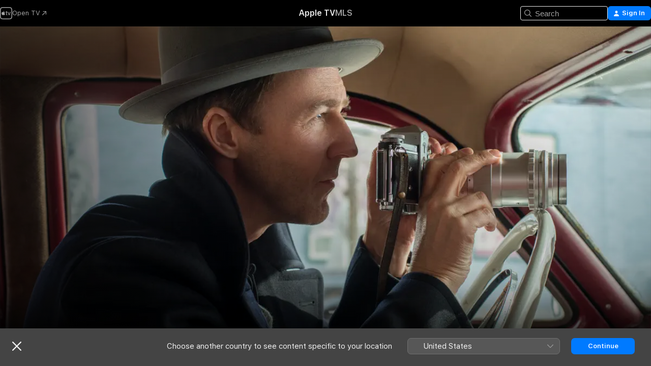

--- FILE ---
content_type: text/html
request_url: https://tv.apple.com/gb/movie/motherless-brooklyn/umc.cmc.gvfvmyo548432cr6xulhffw3?at=1000l3V2&ct=878_tv&itscg=30200&itsct=justwatch_tv&playableId=tvs.sbd.9001%3A1484769017
body_size: 38784
content:
<!DOCTYPE html>
<html dir="ltr" lang="en-GB">
    <head>
        <meta charset="utf-8" />
        <meta http-equiv="X-UA-Compatible" content="IE=edge" />
        <meta name="viewport" content="width=device-width,initial-scale=1" />
        <meta name="applicable-device" content="pc,mobile" />
        <meta name="referrer" content="strict-origin" />

        <link
            rel="apple-touch-icon"
            sizes="180x180"
            href="/assets/favicon/favicon-180.png"
        />
        <link
            rel="icon"
            type="image/png"
            sizes="32x32"
            href="/assets/favicon/favicon-32.png"
        />
        <link
            rel="icon"
            type="image/png"
            sizes="16x16"
            href="/assets/favicon/favicon-16.png"
        />
        <link rel="manifest" href="/manifest.json" />

        <title>‎Motherless Brooklyn - Apple TV</title><!-- HEAD_svelte-1f6k8o2_START --><meta name="version" content="2550.14.0-external"><!-- HEAD_svelte-1f6k8o2_END --><!-- HEAD_svelte-1frznod_START --><link rel="preconnect" href="//www.apple.com/wss/fonts" crossorigin="anonymous"><link rel="stylesheet" as="style" href="//www.apple.com/wss/fonts?families=SF+Pro,v4%7CSF+Pro+Icons,v1&amp;display=swap" type="text/css" referrerpolicy="strict-origin-when-cross-origin"><!-- HEAD_svelte-1frznod_END --><!-- HEAD_svelte-eg3hvx_START -->    <meta name="description" content="A private detective with Tourette's syndrome doesn't let his condition stand in the way of his job. Gifted with a few clues and an obsessive mind, the…">  <link rel="canonical" href="https://tv.apple.com/gb/movie/motherless-brooklyn/umc.cmc.gvfvmyo548432cr6xulhffw3">       <meta name="apple:content_id" content="umc.cmc.gvfvmyo548432cr6xulhffw3"> <meta name="apple:title" content="Motherless Brooklyn"> <meta name="apple:description" content="Crime · Drama">   <meta property="og:title" content="Motherless Brooklyn - Apple TV"> <meta property="og:description" content="A private detective with Tourette's syndrome doesn't let his condition stand in the way of his job. Gifted with a few clues and an obsessive mind, the…"> <meta property="og:site_name" content="Apple TV"> <meta property="og:url" content="https://tv.apple.com/gb/movie/motherless-brooklyn/umc.cmc.gvfvmyo548432cr6xulhffw3"> <meta property="og:image" content="https://is1-ssl.mzstatic.com/image/thumb/Video123/v4/e0/71/22/e071229c-a071-d54a-9bc7-7c8b5fb9cd85/pr_source.lsr/1200x675CA.TVA23C01.jpg"> <meta property="og:image:secure_url" content="https://is1-ssl.mzstatic.com/image/thumb/Video123/v4/e0/71/22/e071229c-a071-d54a-9bc7-7c8b5fb9cd85/pr_source.lsr/1200x675CA.TVA23C01.jpg"> <meta property="og:image:alt" content="Motherless Brooklyn - Apple TV"> <meta property="og:image:width" content="1200"> <meta property="og:image:height" content="675"> <meta property="og:image:type" content="image/jpg"> <meta property="og:type" content="video.movie"> <meta property="og:locale" content="en_GB"> <meta property="og:video" content="https://play.itunes.apple.com/WebObjects/MZPlay.woa/hls/playlist.m3u8?cc=GB&amp;a=1484769017&amp;id=62458318&amp;l=en-GB&amp;aec=HD"> <meta property="og:video:secure_url" content="https://play.itunes.apple.com/WebObjects/MZPlay.woa/hls/playlist.m3u8?cc=GB&amp;a=1484769017&amp;id=62458318&amp;l=en-GB&amp;aec=HD"> <meta property="og:video:height" content="720"> <meta property="og:video:width" content="1280"> <meta property="og:video:type" content="application/x-mpegURL"> <meta property="og:video:actor" content="Edward Norton"><meta property="og:video:actor" content="Alec Baldwin"><meta property="og:video:actor" content="Willem Dafoe"> <meta property="og:video:director" content="Edward Norton">  <meta property="og:video:release_date" content="2019-12-06T00:00:00.000Z"> <meta property="og:video:duration" content="8640">   <meta name="twitter:title" content="Motherless Brooklyn - Apple TV"> <meta name="twitter:description" content="A private detective with Tourette's syndrome doesn't let his condition stand in the way of his job. Gifted with a few clues and an obsessive mind, the…"> <meta name="twitter:site" content="@AppleTV"> <meta name="twitter:image" content="https://is1-ssl.mzstatic.com/image/thumb/Video123/v4/e0/71/22/e071229c-a071-d54a-9bc7-7c8b5fb9cd85/pr_source.lsr/1200x675CA.TVA23C01.jpg"> <meta name="twitter:image:alt" content="Motherless Brooklyn - Apple TV"> <meta name="twitter:card" content="summary_large_image">    <script type="application/ld+json" data-svelte-h="svelte-akop8n">{
                "@context": "https://schema.org",
                "@id": "https://tv.apple.com/#organization",
                "@type": "Organization",
                "name": "Apple TV",
                "url": "https://tv.apple.com",
                "logo": "https://tv.apple.com/assets/knowledge-graph/tv.png",
                "sameAs": [
                    "https://www.wikidata.org/wiki/Q270285",
                    "https://twitter.com/AppleTV",
                    "https://www.instagram.com/appletv/",
                    "https://www.facebook.com/appletv/",
                    "https://www.youtube.com/AppleTV",
                    "https://giphy.com/appletv"
                ],
                "parentOrganization": {
                    "@type": "Organization",
                    "name": "Apple",
                    "@id": "https://www.apple.com/#organization",
                    "url": "https://www.apple.com/"
                }
            }</script>    <!-- HTML_TAG_START -->
                <script id=schema:movie type="application/ld+json">
                    {"@context":"https://schema.org","@type":"Movie","actor":[{"@type":"Person","name":"Edward Norton"},{"@type":"Person","name":"Alec Baldwin"},{"@type":"Person","name":"Willem Dafoe"}],"datePublished":"2019-12-06T00:00:00.000Z","description":"A private detective with Tourette's syndrome doesn't let his condition stand in the way of his job. Gifted with a few clues and an obsessive mind, the…","director":[{"@type":"Person","name":"Edward Norton"}],"image":"https://is1-ssl.mzstatic.com/image/thumb/Video123/v4/e0/71/22/e071229c-a071-d54a-9bc7-7c8b5fb9cd85/pr_source.lsr/1200x675CA.TVA23C01.jpg","name":"Motherless Brooklyn"}
                </script>
                <!-- HTML_TAG_END -->   <!-- HTML_TAG_START -->
                <script id=schema:breadcrumb-list name=schema:breadcrumb-list type="application/ld+json">
                    {"@context":"https://schema.org","@type":"BreadcrumbList","itemListElement":[{"@type":"ListItem","position":1,"item":{"@id":"https://tv.apple.com","name":"Apple TV"}},{"@type":"ListItem","position":2,"item":{"@id":"https://tv.apple.com/gb/movie/motherless-brooklyn/umc.cmc.gvfvmyo548432cr6xulhffw3","name":"Motherless Brooklyn"}}]}
                </script>
                <!-- HTML_TAG_END --> <!-- HEAD_svelte-eg3hvx_END -->
      <script type="module" crossorigin src="/assets/main~DCQmA0IneM.js"></script>
      <link rel="modulepreload" crossorigin href="/assets/CommerceModalContainer~ahkFHdAgIi.js">
      <link rel="stylesheet" crossorigin href="/assets/CommerceModalContainer~dMB8zhtE3w.css">
      <link rel="stylesheet" crossorigin href="/assets/main~C4ibcj_vaK.css">
      <script type="module">import.meta.url;import("_").catch(()=>1);async function* g(){};window.__vite_is_modern_browser=true;</script>
      <script type="module">!function(){if(window.__vite_is_modern_browser)return;console.warn("vite: loading legacy chunks, syntax error above and the same error below should be ignored");var e=document.getElementById("vite-legacy-polyfill"),n=document.createElement("script");n.src=e.src,n.onload=function(){System.import(document.getElementById('vite-legacy-entry').getAttribute('data-src'))},document.body.appendChild(n)}();</script>
    </head>
    <body>
        <script src="/assets/focus-visible/focus-visible.min.js"></script>
        <script
            async
            src="/includes/js-cdn/musickit/v3/amp/mediakit.js"
        ></script>
        <script
            type="module"
            async
            src="/includes/js-cdn/musickit/v3/components/musickit-components/musickit-components.esm.js"
        ></script>
        <script
            nomodule
            async
            src="/includes/js-cdn/musickit/v3/components/musickit-components/musickit-components.js"
        ></script>
        <svg style="display: none" xmlns="http://www.w3.org/2000/svg">
            <symbol id="play-circle-fill" viewBox="0 0 60 60">
                <path
                    class="icon-circle-fill__circle"
                    fill="var(--iconCircleFillBG, transparent)"
                    d="M30 60c16.411 0 30-13.617 30-30C60 13.588 46.382 0 29.971 0 13.588 0 .001 13.588.001 30c0 16.383 13.617 30 30 30Z"
                />
                <path
                    fill="var(--iconFillArrow, var(--keyColor, black))"
                    d="M24.411 41.853c-1.41.853-3.028.177-3.028-1.294V19.47c0-1.44 1.735-2.058 3.028-1.294l17.265 10.235a1.89 1.89 0 0 1 0 3.265L24.411 41.853Z"
                />
            </symbol>
        </svg>
        <div class="body-container">
               <div class="app-container svelte-ksk4wg" data-testid="app-container"><div data-testid="header" class="header header--color svelte-17u3p6w"><div class="header__contents svelte-17u3p6w"><div class="header__open svelte-17u3p6w"></div> <div class="header__tabs svelte-17u3p6w"></div> <div class="header__controls svelte-17u3p6w"><div class="header__search svelte-17u3p6w"><div class="search-input search-input--overrides svelte-1m14fku menu" data-testid="search-input"><div data-testid="amp-search-input" aria-controls="search-suggestions" aria-expanded="false" aria-haspopup="listbox" aria-owns="search-suggestions" class="search-input-container svelte-rg26q6" tabindex="-1" role=""><div class="flex-container svelte-rg26q6"><form id="search-input-form" class="svelte-rg26q6"><svg width="16" height="16" viewBox="0 0 16 16" class="search-svg" aria-hidden="true"><path d="M11.87 10.835q.027.022.051.047l3.864 3.863a.735.735 0 1 1-1.04 1.04l-3.863-3.864-.047-.051a6.667 6.667 0 1 1 1.035-1.035M6.667 12a5.333 5.333 0 1 0 0-10.667 5.333 5.333 0 0 0 0 10.667"></path></svg> <input value="" aria-autocomplete="list" aria-multiline="false" aria-controls="search-suggestions" aria-label="Search" placeholder="Search" spellcheck="false" autocomplete="off" autocorrect="off" autocapitalize="off" type="text" inputmode="search" class="search-input__text-field svelte-rg26q6" data-testid="search-input__text-field"></form> </div> <div data-testid="search-scope-bar"></div>   </div> </div></div> <div class="auth-content svelte-114v0sv" data-testid="auth-content"> <button tabindex="0" data-testid="sign-in-button" class="commerce-button signin svelte-jf121i"><svg width="10" height="11" viewBox="0 0 10 11" class="auth-icon"><path d="M5 5.295c-1.296 0-2.385-1.176-2.385-2.678C2.61 1.152 3.716 0 5 0c1.29 0 2.39 1.128 2.39 2.611C7.39 4.12 6.297 5.295 5 5.295M1.314 11C.337 11 0 10.698 0 10.144c0-1.55 1.929-3.685 5-3.685 3.065 0 5 2.135 5 3.685 0 .554-.337.856-1.314.856z"></path></svg> <span class="button-text">Sign In</span> </button> </div></div></div>  </div>   <div id="scrollable-page" class="scrollable-page svelte-xmtc6f" data-main-content data-testid="main-section" aria-hidden="false"><main data-testid="main" class="svelte-1vdwh3d"><div class="content-container svelte-1vdwh3d" data-testid="content-container">    <div class="section svelte-190eab9" data-testid="section-container" aria-label=""><div class="section-content" data-testid="section-content"> <div class="product-header__wrapper svelte-119wsvk"><div class="product-header dark svelte-119wsvk" data-type="Movie" data-testid="product-header"><div class="superhero-lockup-container svelte-1etfiyq"><div class="artwork-container svelte-t4o8fn">  <div data-testid="artwork-component" class="artwork-component artwork-component--aspect-ratio artwork-component--orientation-landscape svelte-uduhys    artwork-component--fullwidth    artwork-component--has-borders" style="
            --artwork-bg-color: rgb(30,26,20);
            --aspect-ratio: 1.7777777777777777;
            --placeholder-bg-color: rgb(30,26,20);
       ">   <picture class="svelte-uduhys"><source sizes="1200px" srcset="https://is1-ssl.mzstatic.com/image/thumb/Features123/v4/ee/62/77/ee6277fd-0957-2d67-cbdf-9eafcae544da/mzl.enetdkxq.png/1200x675sr.webp 1200w,https://is1-ssl.mzstatic.com/image/thumb/Features123/v4/ee/62/77/ee6277fd-0957-2d67-cbdf-9eafcae544da/mzl.enetdkxq.png/2400x1350sr.webp 2400w" type="image/webp"> <source sizes="1200px" srcset="https://is1-ssl.mzstatic.com/image/thumb/Features123/v4/ee/62/77/ee6277fd-0957-2d67-cbdf-9eafcae544da/mzl.enetdkxq.png/1200x675sr-60.jpg 1200w,https://is1-ssl.mzstatic.com/image/thumb/Features123/v4/ee/62/77/ee6277fd-0957-2d67-cbdf-9eafcae544da/mzl.enetdkxq.png/2400x1350sr-60.jpg 2400w" type="image/jpeg"> <img alt="" class="artwork-component__contents artwork-component__image svelte-uduhys" src="/assets/artwork/1x1.gif" role="presentation" decoding="async" width="1200" height="675" fetchpriority="high" style="opacity: 1;"></picture> </div> <div class="video-container svelte-t4o8fn">  <div class="background-video svelte-15ycd5v" data-testid="background-video"><div class="video-control__container svelte-1mqmv95" data-testid="video-control-container" aria-hidden="true"><button class="video-control__pause svelte-1mqmv95" data-testid="video-control-pause" aria-hidden="true" aria-label="Play preview" tabindex="0"><svg xmlns="http://www.w3.org/2000/svg" class="icon" viewBox="0 0 28 28"><path d="M14.504 26.946c6.83 0 12.442-5.612 12.442-12.442 0-6.843-5.612-12.454-12.455-12.454-6.83 0-12.441 5.611-12.441 12.454 0 6.83 5.611 12.442 12.454 12.442m0-.965c-6.348 0-11.49-5.142-11.49-11.477s5.142-11.49 11.477-11.49c6.348 0 11.49 5.155 11.49 11.49s-5.142 11.477-11.477 11.477m-2.475-6.5 7.287-4.393c.444-.28.444-.85 0-1.117l-7.287-4.443c-.432-.254-.965-.039-.965.431v9.09c0 .47.52.698.965.432"></path></svg></button> <button class="video-control__mute svelte-1mqmv95" data-testid="video-control-mute" aria-hidden="true" aria-label="Unmute preview"><svg xmlns="http://www.w3.org/2000/svg" class="icon" viewBox="0 0 28 28"><path d="M14.504 26.946c6.83 0 12.442-5.612 12.442-12.442 0-6.843-5.612-12.454-12.455-12.454-6.83 0-12.441 5.611-12.441 12.454 0 6.83 5.611 12.442 12.454 12.442m0-.965c-6.348 0-11.49-5.142-11.49-11.477s5.142-11.49 11.477-11.49c6.348 0 11.49 5.155 11.49 11.49s-5.142 11.477-11.477 11.477m6.957-4.533c.152-.165.152-.393 0-.545L8.068 7.496a.383.383 0 0 0-.546 0 .36.36 0 0 0 0 .533l13.406 13.42c.14.152.393.164.533 0m-4.278-5.738V9.26c0-.291-.165-.532-.47-.532-.228 0-.38.127-.559.279L13.273 11.8zm-.47 4.507c.254 0 .394-.178.419-.419l.025-1.32-6.322-6.284h-.38c-.483.038-.89.47-.89.99v2.64c0 .635.483 1.118 1.092 1.118h2.159c.101 0 .177.025.254.088l3.084 2.933c.166.14.343.254.56.254"></path></svg></button>  </div> <amp-background-video fit="cover" muted aria-hidden="true"></amp-background-video></div></div>  </div> <div class="container dark svelte-1nh6wvs page-header"><article class="lockup svelte-1nh6wvs"><header class="svelte-1nh6wvs">  <div class="content-logo svelte-1nh6wvs"><h1 class="visually-hidden svelte-1nh6wvs">Motherless Brooklyn</h1> <div style="display: contents; --picture-max-height:81px; --picture-max-width:216px;">  <picture class="picture svelte-1fyueul"><source srcset="https://is1-ssl.mzstatic.com/image/thumb/esTtIJ8vqrQA7vED3ANrdw/216x81.png 216w,https://is1-ssl.mzstatic.com/image/thumb/esTtIJ8vqrQA7vED3ANrdw/432x162.png 432w" type="image/png"><source srcset="https://is1-ssl.mzstatic.com/image/thumb/esTtIJ8vqrQA7vED3ANrdw/216x81.webp 216w,https://is1-ssl.mzstatic.com/image/thumb/esTtIJ8vqrQA7vED3ANrdw/432x162.webp 432w" type="image/webp"> <img alt="Motherless Brooklyn" loading="lazy" src="/assets/artwork/1x1.gif" class="svelte-1fyueul"> </picture></div></div>  <div class="metadata svelte-1nh6wvs"> <div style="display: contents; --metadata-list-line-clamp:1;"><span class="metadata-list svelte-i707bi" data-testid="metadata-list"><span>Movie</span>  · <span>Crime</span>  · <span>Drama</span>  </span></div> <div style="display: contents; --display:contents; --opacity:1;"><ul class="badge-row light svelte-nd7koe" data-testid="metadata-badges"><li class="badge badge--rating rating--bbfc_15 svelte-nd7koe" aria-label="Rated 15"><span aria-hidden="true" data-rating="15" class="svelte-nd7koe"></span> </li> </ul></div></div></header> <div class="description svelte-1nh6wvs"><span class="svelte-1nh6wvs"><div style="display: contents; --moreTextColorOverride:var(--keyColor);">  <div class="truncate-wrapper svelte-1ji3yu5"><p data-testid="truncate-text" dir="auto" class="content svelte-1ji3yu5  title-3" style="--lines: 2; --line-height: var(--lineHeight, 16); --link-length: 4;"><!-- HTML_TAG_START -->A private detective with Tourette's syndrome doesn't let his condition stand in the way of his job. Gifted with a few clues and an obsessive mind, the detective must contend with thugs and corruption while investigating the murder of his only friend.<!-- HTML_TAG_END --></p> </div> </div></span></div> <div class="details svelte-1nh6wvs"><span class="metadata-list svelte-i707bi" data-testid="metadata-list"><span>2019</span>  · <span>2h 24m</span>  </span> <div style="display: contents; --display:contents; --opacity:0.8;"><ul class="badge-row light svelte-nd7koe" data-testid="metadata-badges"><li class="badge badge--rotten-tomatoes fresh svelte-nd7koe" aria-label="Rotten Tomatoes Rating 65"><span aria-hidden="true" class="svelte-nd7koe">65%</span> </li><li class="badge badge--4k svelte-nd7koe" aria-label="4K"><span aria-hidden="true" class="svelte-nd7koe"></span> </li><li class="badge badge--dolby-vision svelte-nd7koe" aria-label="Dolby Vision"><span aria-hidden="true" class="svelte-nd7koe"></span> </li><li class="badge badge--cc svelte-nd7koe" aria-label="Closed Captioning"><span aria-hidden="true" class="svelte-nd7koe"></span> </li><li class="badge badge--sdh svelte-nd7koe" aria-label="Subtitles for the Deaf and Hard of Hearing"><span aria-hidden="true" class="svelte-nd7koe"></span> </li><li class="badge badge--ad svelte-nd7koe" aria-label="Audio Descriptions"><span aria-hidden="true" class="svelte-nd7koe"></span> </li> </ul></div></div> </article>    <div class="personnel svelte-1nh6wvs"><div><span class="personnel-title svelte-1nh6wvs">Starring</span> <span class="personnel-list svelte-1nh6wvs"><span class="person svelte-1nh6wvs"><a href="https://tv.apple.com/gb/person/edward-norton/umc.cpc.4fvg1n7ptx9ak1n4kf49f8mzc" class="person-link svelte-1nh6wvs">Edward Norton</a><span class="person-separator svelte-1nh6wvs">,  </span></span><span class="person svelte-1nh6wvs"><a href="https://tv.apple.com/gb/person/alec-baldwin/umc.cpc.zxrf1uzpwyv9rmytwzk8kgy5" class="person-link svelte-1nh6wvs">Alec Baldwin</a><span class="person-separator svelte-1nh6wvs">,  </span></span><span class="person svelte-1nh6wvs"><a href="https://tv.apple.com/gb/person/willem-dafoe/umc.cpc.4uz9xleb15x5ihpnpah5rfjdc" class="person-link svelte-1nh6wvs">Willem Dafoe</a></span></span> </div><div><span class="personnel-title svelte-1nh6wvs">Director</span> <span class="personnel-list svelte-1nh6wvs"><span class="person svelte-1nh6wvs"><a href="https://tv.apple.com/gb/person/edward-norton/umc.cpc.4fvg1n7ptx9ak1n4kf49f8mzc" class="person-link svelte-1nh6wvs">Edward Norton</a></span></span> </div></div> </div> </div></div> </div></div> </div><div class="section svelte-190eab9   with-bottom-spacing   display-separator" data-testid="section-container" aria-label="Trailers"><div class="section-content" data-testid="section-content"><div class="rich-lockup-shelf-header svelte-1l4rc8w"><div class="header svelte-rnrb59">  <div class="header-title-wrapper svelte-rnrb59">   <h2 class="title svelte-rnrb59 title-link" data-testid="header-title"><a href="https://tv.apple.com/gb/shelf/trailers/uts.col.Trailers.umc.cmc.gvfvmyo548432cr6xulhffw3" class="title__button svelte-rnrb59" role="link" tabindex="0"><span class="dir-wrapper" dir="auto">Trailers</span> <svg xmlns="http://www.w3.org/2000/svg" class="chevron" viewBox="0 0 64 64" aria-hidden="true"><path d="M19.817 61.863c1.48 0 2.672-.515 3.702-1.546l24.243-23.63c1.352-1.385 1.996-2.737 2.028-4.443 0-1.674-.644-3.09-2.028-4.443L23.519 4.138c-1.03-.998-2.253-1.513-3.702-1.513-2.994 0-5.409 2.382-5.409 5.344 0 1.481.612 2.833 1.739 3.96l20.99 20.347-20.99 20.283c-1.127 1.126-1.739 2.478-1.739 3.96 0 2.93 2.415 5.344 5.409 5.344"></path></svg></a></h2> </div>   </div> </div> <div>   <div class="shelf"><section data-testid="shelf-component" class="shelf-grid shelf-grid--onhover svelte-12rmzef" style="
            --grid-max-content-xsmall: 200px; --grid-column-gap-xsmall: 10px; --grid-row-gap-xsmall: 24px; --grid-small: 3; --grid-column-gap-small: 20px; --grid-row-gap-small: 24px; --grid-medium: 4; --grid-column-gap-medium: 20px; --grid-row-gap-medium: 24px; --grid-large: 5; --grid-column-gap-large: 20px; --grid-row-gap-large: 24px; --grid-xlarge: 5; --grid-column-gap-xlarge: 20px; --grid-row-gap-xlarge: 24px;
            --grid-type: C;
            --grid-rows: 1;
            --standard-lockup-shadow-offset: 15px;
            
        "> <div class="shelf-grid__body svelte-12rmzef" data-testid="shelf-body">   <button disabled aria-label="Previous Page" type="button" class="shelf-grid-nav__arrow shelf-grid-nav__arrow--left svelte-1xmivhv" data-testid="shelf-button-left" style="--offset: 0px;"><svg xmlns="http://www.w3.org/2000/svg" viewBox="0 0 9 31"><path d="M5.275 29.46a1.61 1.61 0 0 0 1.456 1.077c1.018 0 1.772-.737 1.772-1.737 0-.526-.277-1.186-.449-1.62l-4.68-11.912L8.05 3.363c.172-.442.45-1.116.45-1.625A1.7 1.7 0 0 0 6.728.002a1.6 1.6 0 0 0-1.456 1.09L.675 12.774c-.301.775-.677 1.744-.677 2.495 0 .754.376 1.705.677 2.498L5.272 29.46Z"></path></svg></button> <ul slot="shelf-content" class="shelf-grid__list shelf-grid__list--grid-type-C shelf-grid__list--grid-rows-1 svelte-12rmzef" role="list" tabindex="-1" data-testid="shelf-item-list">   <li class="shelf-grid__list-item svelte-12rmzef" data-index="0" aria-hidden="true"><div class="svelte-12rmzef"><div slot="item" class="svelte-5fmy7e">  <a class="lockup svelte-93u9ds lockup--with-action" href="https://tv.apple.com/gb/clip/motherless-brooklyn/umc.cmc.756rscwxejlypep1f30xley1s?targetId=umc.cmc.gvfvmyo548432cr6xulhffw3&amp;targetType=Movie" aria-label="Motherless Brooklyn" data-testid="lockup" style="--lockup-aspect-ratio: 16/9; --lockup-border-radius: 14px; --lockup-chin-height: 30px;"><div class="grid svelte-93u9ds" data-testid="lockup-grid"><div class="artwork svelte-93u9ds" data-testid="artwork">  <div data-testid="artwork-component" class="artwork-component artwork-component--aspect-ratio artwork-component--orientation-landscape svelte-uduhys    artwork-component--fullwidth    artwork-component--has-borders" style="
            --artwork-bg-color: #48242C;
            --aspect-ratio: 1.5384615384615385;
            --placeholder-bg-color: #48242C;
       ">   <picture class="svelte-uduhys"><source sizes=" (max-width:1319px) 290px,(min-width:1320px) and (max-width:1679px) 340px,340px" srcset="https://is1-ssl.mzstatic.com/image/thumb/Video123/v4/cb/60/79/cb6079f6-2445-d9c8-1c36-0b87420240d3/Jobfe93c556-83f8-4828-a17d-c3e6873ffca8-104329251-PreviewImage_preview_image_video_sdr-Time1571902907264.png/290x193KF.TVALC02.webp?color=48242C&amp;style=m 290w,https://is1-ssl.mzstatic.com/image/thumb/Video123/v4/cb/60/79/cb6079f6-2445-d9c8-1c36-0b87420240d3/Jobfe93c556-83f8-4828-a17d-c3e6873ffca8-104329251-PreviewImage_preview_image_video_sdr-Time1571902907264.png/340x221KF.TVALC02.webp?color=48242C&amp;style=m 340w,https://is1-ssl.mzstatic.com/image/thumb/Video123/v4/cb/60/79/cb6079f6-2445-d9c8-1c36-0b87420240d3/Jobfe93c556-83f8-4828-a17d-c3e6873ffca8-104329251-PreviewImage_preview_image_video_sdr-Time1571902907264.png/580x386KF.TVALC02.webp?color=48242C&amp;style=m 580w,https://is1-ssl.mzstatic.com/image/thumb/Video123/v4/cb/60/79/cb6079f6-2445-d9c8-1c36-0b87420240d3/Jobfe93c556-83f8-4828-a17d-c3e6873ffca8-104329251-PreviewImage_preview_image_video_sdr-Time1571902907264.png/680x442KF.TVALC02.webp?color=48242C&amp;style=m 680w" type="image/webp"> <source sizes=" (max-width:1319px) 290px,(min-width:1320px) and (max-width:1679px) 340px,340px" srcset="https://is1-ssl.mzstatic.com/image/thumb/Video123/v4/cb/60/79/cb6079f6-2445-d9c8-1c36-0b87420240d3/Jobfe93c556-83f8-4828-a17d-c3e6873ffca8-104329251-PreviewImage_preview_image_video_sdr-Time1571902907264.png/290x193KF.TVALC02-60.jpg?color=48242C&amp;style=m 290w,https://is1-ssl.mzstatic.com/image/thumb/Video123/v4/cb/60/79/cb6079f6-2445-d9c8-1c36-0b87420240d3/Jobfe93c556-83f8-4828-a17d-c3e6873ffca8-104329251-PreviewImage_preview_image_video_sdr-Time1571902907264.png/340x221KF.TVALC02-60.jpg?color=48242C&amp;style=m 340w,https://is1-ssl.mzstatic.com/image/thumb/Video123/v4/cb/60/79/cb6079f6-2445-d9c8-1c36-0b87420240d3/Jobfe93c556-83f8-4828-a17d-c3e6873ffca8-104329251-PreviewImage_preview_image_video_sdr-Time1571902907264.png/580x386KF.TVALC02-60.jpg?color=48242C&amp;style=m 580w,https://is1-ssl.mzstatic.com/image/thumb/Video123/v4/cb/60/79/cb6079f6-2445-d9c8-1c36-0b87420240d3/Jobfe93c556-83f8-4828-a17d-c3e6873ffca8-104329251-PreviewImage_preview_image_video_sdr-Time1571902907264.png/680x442KF.TVALC02-60.jpg?color=48242C&amp;style=m 680w" type="image/jpeg"> <img alt="Motherless Brooklyn" class="artwork-component__contents artwork-component__image svelte-uduhys" loading="lazy" src="/assets/artwork/1x1.gif" decoding="async" width="340" height="221" fetchpriority="auto" style="opacity: 1;"></picture> </div></div>  <div class="metadata svelte-w6gptj"><div class="legibility-gradient svelte-w6gptj"></div> <div class="title svelte-w6gptj">Motherless Brooklyn</div> <div class="progress-and-attribution svelte-gsgqar"><div class="play-state svelte-gsgqar"><svg xmlns="http://www.w3.org/2000/svg" viewBox="0 0 89.893 120" class="play-icon"><path d="M12.461 94.439c0 5.33 3.149 7.927 6.94 7.927 1.617 0 3.36-.495 5.005-1.409l57.665-33.658c4.198-2.469 5.903-4.317 5.903-7.331 0-3.013-1.705-4.861-5.903-7.33L24.406 18.98c-1.645-.915-3.388-1.41-5.005-1.41-3.791 0-6.94 2.598-6.94 7.927z"></path></svg></div>  <div class="duration svelte-gsgqar">Crime</div> <div class="context-menu svelte-gsgqar"><amp-contextual-menu-button config="[object Object]" class="svelte-1sn4kz"> <span aria-label="MORE" class="more-button svelte-1sn4kz more-button--platter" data-testid="more-button" slot="trigger-content"><svg width="28" height="28" viewBox="0 0 28 28" class="glyph" xmlns="http://www.w3.org/2000/svg"><circle fill="var(--iconCircleFill, transparent)" cx="14" cy="14" r="14"></circle><path fill="var(--iconEllipsisFill, white)" d="M10.105 14c0-.87-.687-1.55-1.564-1.55-.862 0-1.557.695-1.557 1.55 0 .848.695 1.55 1.557 1.55.855 0 1.564-.702 1.564-1.55zm5.437 0c0-.87-.68-1.55-1.542-1.55A1.55 1.55 0 0012.45 14c0 .848.695 1.55 1.55 1.55.848 0 1.542-.702 1.542-1.55zm5.474 0c0-.87-.687-1.55-1.557-1.55-.87 0-1.564.695-1.564 1.55 0 .848.694 1.55 1.564 1.55.848 0 1.557-.702 1.557-1.55z"></path></svg></span> </amp-contextual-menu-button></div> </div></div>  </div> </a></div> </div></li> </ul> <button aria-label="Next Page" type="button" class="shelf-grid-nav__arrow shelf-grid-nav__arrow--right svelte-1xmivhv" data-testid="shelf-button-right" style="--offset: 0px;"><svg xmlns="http://www.w3.org/2000/svg" viewBox="0 0 9 31"><path d="M5.275 29.46a1.61 1.61 0 0 0 1.456 1.077c1.018 0 1.772-.737 1.772-1.737 0-.526-.277-1.186-.449-1.62l-4.68-11.912L8.05 3.363c.172-.442.45-1.116.45-1.625A1.7 1.7 0 0 0 6.728.002a1.6 1.6 0 0 0-1.456 1.09L.675 12.774c-.301.775-.677 1.744-.677 2.495 0 .754.376 1.705.677 2.498L5.272 29.46Z"></path></svg></button></div> </section> </div></div></div> </div><div class="section svelte-190eab9   with-bottom-spacing   display-separator" data-testid="section-container" aria-label="Related"><div class="section-content" data-testid="section-content"><div class="rich-lockup-shelf-header svelte-1l4rc8w"><div class="header svelte-rnrb59">  <div class="header-title-wrapper svelte-rnrb59">   <h2 class="title svelte-rnrb59 title-link" data-testid="header-title"><a href="https://tv.apple.com/gb/shelf/related/uts.col.ContentRelated.umc.cmc.gvfvmyo548432cr6xulhffw3" class="title__button svelte-rnrb59" role="link" tabindex="0"><span class="dir-wrapper" dir="auto">Related</span> <svg xmlns="http://www.w3.org/2000/svg" class="chevron" viewBox="0 0 64 64" aria-hidden="true"><path d="M19.817 61.863c1.48 0 2.672-.515 3.702-1.546l24.243-23.63c1.352-1.385 1.996-2.737 2.028-4.443 0-1.674-.644-3.09-2.028-4.443L23.519 4.138c-1.03-.998-2.253-1.513-3.702-1.513-2.994 0-5.409 2.382-5.409 5.344 0 1.481.612 2.833 1.739 3.96l20.99 20.347-20.99 20.283c-1.127 1.126-1.739 2.478-1.739 3.96 0 2.93 2.415 5.344 5.409 5.344"></path></svg></a></h2> </div>   </div> </div> <div>   <div class="shelf"><section data-testid="shelf-component" class="shelf-grid shelf-grid--onhover svelte-12rmzef" style="
            --grid-max-content-xsmall: 144px; --grid-column-gap-xsmall: 10px; --grid-row-gap-xsmall: 24px; --grid-small: 5; --grid-column-gap-small: 20px; --grid-row-gap-small: 24px; --grid-medium: 6; --grid-column-gap-medium: 20px; --grid-row-gap-medium: 24px; --grid-large: 8; --grid-column-gap-large: 20px; --grid-row-gap-large: 24px; --grid-xlarge: 8; --grid-column-gap-xlarge: 20px; --grid-row-gap-xlarge: 24px;
            --grid-type: I;
            --grid-rows: 1;
            --standard-lockup-shadow-offset: 15px;
            
        "> <div class="shelf-grid__body svelte-12rmzef" data-testid="shelf-body">   <button disabled aria-label="Previous Page" type="button" class="shelf-grid-nav__arrow shelf-grid-nav__arrow--left svelte-1xmivhv" data-testid="shelf-button-left" style="--offset: 0px;"><svg xmlns="http://www.w3.org/2000/svg" viewBox="0 0 9 31"><path d="M5.275 29.46a1.61 1.61 0 0 0 1.456 1.077c1.018 0 1.772-.737 1.772-1.737 0-.526-.277-1.186-.449-1.62l-4.68-11.912L8.05 3.363c.172-.442.45-1.116.45-1.625A1.7 1.7 0 0 0 6.728.002a1.6 1.6 0 0 0-1.456 1.09L.675 12.774c-.301.775-.677 1.744-.677 2.495 0 .754.376 1.705.677 2.498L5.272 29.46Z"></path></svg></button> <ul slot="shelf-content" class="shelf-grid__list shelf-grid__list--grid-type-I shelf-grid__list--grid-rows-1 svelte-12rmzef" role="list" tabindex="-1" data-testid="shelf-item-list">   <li class="shelf-grid__list-item svelte-12rmzef" data-index="0" aria-hidden="true"><div class="svelte-12rmzef"><div slot="item" class="svelte-5fmy7e">  <a class="lockup svelte-93u9ds" href="https://tv.apple.com/gb/show/sugar/umc.cmc.4r6q7tdquewehwvb3rzl0k3dt" aria-label="Sugar" data-testid="lockup" style="--lockup-aspect-ratio: 2/3; --lockup-border-radius: 14px; --lockup-chin-height: 0px;"><div class="grid svelte-93u9ds grid--no-chin" data-testid="lockup-grid"><div class="artwork svelte-93u9ds" data-testid="artwork">  <div data-testid="artwork-component" class="artwork-component artwork-component--aspect-ratio artwork-component--orientation-portrait svelte-uduhys    artwork-component--fullwidth    artwork-component--has-borders" style="
            --artwork-bg-color: rgb(235,229,223);
            --aspect-ratio: 0.6666666666666666;
            --placeholder-bg-color: rgb(235,229,223);
       ">   <picture class="svelte-uduhys"><source sizes="225px" srcset="https://is1-ssl.mzstatic.com/image/thumb/-iEjK-L8LYWTXM-vEa_C9Q/225x338CA.TVA23C01.webp 225w,https://is1-ssl.mzstatic.com/image/thumb/-iEjK-L8LYWTXM-vEa_C9Q/450x676CA.TVA23C01.webp 450w" type="image/webp"> <source sizes="225px" srcset="https://is1-ssl.mzstatic.com/image/thumb/-iEjK-L8LYWTXM-vEa_C9Q/225x338CA.TVA23C01-60.jpg 225w,https://is1-ssl.mzstatic.com/image/thumb/-iEjK-L8LYWTXM-vEa_C9Q/450x676CA.TVA23C01-60.jpg 450w" type="image/jpeg"> <img alt="Sugar" class="artwork-component__contents artwork-component__image svelte-uduhys" loading="lazy" src="/assets/artwork/1x1.gif" decoding="async" width="225" height="337" fetchpriority="auto" style="opacity: 1;"></picture> </div></div>     <div class="lockup-scrim svelte-rdhtgn" data-testid="lockup-scrim"></div> <div class="lockup-context-menu svelte-1vr883s" data-testid="lockup-context-menu"><amp-contextual-menu-button config="[object Object]" class="svelte-1sn4kz"> <span aria-label="MORE" class="more-button svelte-1sn4kz more-button--platter  more-button--material" data-testid="more-button" slot="trigger-content"><svg width="28" height="28" viewBox="0 0 28 28" class="glyph" xmlns="http://www.w3.org/2000/svg"><circle fill="var(--iconCircleFill, transparent)" cx="14" cy="14" r="14"></circle><path fill="var(--iconEllipsisFill, white)" d="M10.105 14c0-.87-.687-1.55-1.564-1.55-.862 0-1.557.695-1.557 1.55 0 .848.695 1.55 1.557 1.55.855 0 1.564-.702 1.564-1.55zm5.437 0c0-.87-.68-1.55-1.542-1.55A1.55 1.55 0 0012.45 14c0 .848.695 1.55 1.55 1.55.848 0 1.542-.702 1.542-1.55zm5.474 0c0-.87-.687-1.55-1.557-1.55-.87 0-1.564.695-1.564 1.55 0 .848.694 1.55 1.564 1.55.848 0 1.557-.702 1.557-1.55z"></path></svg></span> </amp-contextual-menu-button></div></div> </a></div> </div></li>   <li class="shelf-grid__list-item svelte-12rmzef" data-index="1" aria-hidden="true"><div class="svelte-12rmzef"><div slot="item" class="svelte-5fmy7e">  <a class="lockup svelte-93u9ds" href="https://tv.apple.com/gb/show/truth-be-told/umc.cmc.6hegr60w8pjyfcblgocjek7oo" aria-label="Truth Be Told" data-testid="lockup" style="--lockup-aspect-ratio: 2/3; --lockup-border-radius: 14px; --lockup-chin-height: 0px;"><div class="grid svelte-93u9ds grid--no-chin" data-testid="lockup-grid"><div class="artwork svelte-93u9ds" data-testid="artwork">  <div data-testid="artwork-component" class="artwork-component artwork-component--aspect-ratio artwork-component--orientation-portrait svelte-uduhys    artwork-component--fullwidth    artwork-component--has-borders" style="
            --artwork-bg-color: rgb(26,22,13);
            --aspect-ratio: 0.6666666666666666;
            --placeholder-bg-color: rgb(26,22,13);
       ">   <picture class="svelte-uduhys"><source sizes="225px" srcset="https://is1-ssl.mzstatic.com/image/thumb/wCaLzcjK77tqvMA2QBG6UA/225x338CA.TVA23C01.webp 225w,https://is1-ssl.mzstatic.com/image/thumb/wCaLzcjK77tqvMA2QBG6UA/450x676CA.TVA23C01.webp 450w" type="image/webp"> <source sizes="225px" srcset="https://is1-ssl.mzstatic.com/image/thumb/wCaLzcjK77tqvMA2QBG6UA/225x338CA.TVA23C01-60.jpg 225w,https://is1-ssl.mzstatic.com/image/thumb/wCaLzcjK77tqvMA2QBG6UA/450x676CA.TVA23C01-60.jpg 450w" type="image/jpeg"> <img alt="Truth Be Told" class="artwork-component__contents artwork-component__image svelte-uduhys" loading="lazy" src="/assets/artwork/1x1.gif" decoding="async" width="225" height="337" fetchpriority="auto" style="opacity: 1;"></picture> </div></div>     <div class="lockup-scrim svelte-rdhtgn" data-testid="lockup-scrim"></div> <div class="lockup-context-menu svelte-1vr883s" data-testid="lockup-context-menu"><amp-contextual-menu-button config="[object Object]" class="svelte-1sn4kz"> <span aria-label="MORE" class="more-button svelte-1sn4kz more-button--platter  more-button--material" data-testid="more-button" slot="trigger-content"><svg width="28" height="28" viewBox="0 0 28 28" class="glyph" xmlns="http://www.w3.org/2000/svg"><circle fill="var(--iconCircleFill, transparent)" cx="14" cy="14" r="14"></circle><path fill="var(--iconEllipsisFill, white)" d="M10.105 14c0-.87-.687-1.55-1.564-1.55-.862 0-1.557.695-1.557 1.55 0 .848.695 1.55 1.557 1.55.855 0 1.564-.702 1.564-1.55zm5.437 0c0-.87-.68-1.55-1.542-1.55A1.55 1.55 0 0012.45 14c0 .848.695 1.55 1.55 1.55.848 0 1.542-.702 1.542-1.55zm5.474 0c0-.87-.687-1.55-1.557-1.55-.87 0-1.564.695-1.564 1.55 0 .848.694 1.55 1.564 1.55.848 0 1.557-.702 1.557-1.55z"></path></svg></span> </amp-contextual-menu-button></div></div> </a></div> </div></li>   <li class="shelf-grid__list-item svelte-12rmzef" data-index="2" aria-hidden="true"><div class="svelte-12rmzef"><div slot="item" class="svelte-5fmy7e">  <a class="lockup svelte-93u9ds" href="https://tv.apple.com/gb/movie/gone-baby-gone/umc.cmc.348twpqyjbyuarisb3s5upszh" aria-label="Gone Baby Gone" data-testid="lockup" style="--lockup-aspect-ratio: 2/3; --lockup-border-radius: 14px; --lockup-chin-height: 0px;"><div class="grid svelte-93u9ds grid--no-chin" data-testid="lockup-grid"><div class="artwork svelte-93u9ds" data-testid="artwork">  <div data-testid="artwork-component" class="artwork-component artwork-component--aspect-ratio artwork-component--orientation-portrait svelte-uduhys    artwork-component--fullwidth    artwork-component--has-borders" style="
            --artwork-bg-color: rgb(19,13,13);
            --aspect-ratio: 0.6666666666666666;
            --placeholder-bg-color: rgb(19,13,13);
       ">   <picture class="svelte-uduhys"><source sizes="225px" srcset="https://is1-ssl.mzstatic.com/image/thumb/Video125/v4/8e/bc/ad/8ebcad10-85cd-1863-93f5-3d25d401b13d/pr_source.jpg/225x338CA.TVA23C01.webp 225w,https://is1-ssl.mzstatic.com/image/thumb/Video125/v4/8e/bc/ad/8ebcad10-85cd-1863-93f5-3d25d401b13d/pr_source.jpg/450x676CA.TVA23C01.webp 450w" type="image/webp"> <source sizes="225px" srcset="https://is1-ssl.mzstatic.com/image/thumb/Video125/v4/8e/bc/ad/8ebcad10-85cd-1863-93f5-3d25d401b13d/pr_source.jpg/225x338CA.TVA23C01-60.jpg 225w,https://is1-ssl.mzstatic.com/image/thumb/Video125/v4/8e/bc/ad/8ebcad10-85cd-1863-93f5-3d25d401b13d/pr_source.jpg/450x676CA.TVA23C01-60.jpg 450w" type="image/jpeg"> <img alt="Gone Baby Gone" class="artwork-component__contents artwork-component__image svelte-uduhys" loading="lazy" src="/assets/artwork/1x1.gif" decoding="async" width="225" height="337" fetchpriority="auto" style="opacity: 1;"></picture> </div></div>     <div class="lockup-scrim svelte-rdhtgn" data-testid="lockup-scrim"></div> <div class="lockup-context-menu svelte-1vr883s" data-testid="lockup-context-menu"><amp-contextual-menu-button config="[object Object]" class="svelte-1sn4kz"> <span aria-label="MORE" class="more-button svelte-1sn4kz more-button--platter  more-button--material" data-testid="more-button" slot="trigger-content"><svg width="28" height="28" viewBox="0 0 28 28" class="glyph" xmlns="http://www.w3.org/2000/svg"><circle fill="var(--iconCircleFill, transparent)" cx="14" cy="14" r="14"></circle><path fill="var(--iconEllipsisFill, white)" d="M10.105 14c0-.87-.687-1.55-1.564-1.55-.862 0-1.557.695-1.557 1.55 0 .848.695 1.55 1.557 1.55.855 0 1.564-.702 1.564-1.55zm5.437 0c0-.87-.68-1.55-1.542-1.55A1.55 1.55 0 0012.45 14c0 .848.695 1.55 1.55 1.55.848 0 1.542-.702 1.542-1.55zm5.474 0c0-.87-.687-1.55-1.557-1.55-.87 0-1.564.695-1.564 1.55 0 .848.694 1.55 1.564 1.55.848 0 1.557-.702 1.557-1.55z"></path></svg></span> </amp-contextual-menu-button></div></div> </a></div> </div></li>   <li class="shelf-grid__list-item svelte-12rmzef" data-index="3" aria-hidden="true"><div class="svelte-12rmzef"><div slot="item" class="svelte-5fmy7e">  <a class="lockup svelte-93u9ds" href="https://tv.apple.com/gb/movie/chinatown/umc.cmc.2fu6smvsot08y0ebs5gatspfb" aria-label="Chinatown" data-testid="lockup" style="--lockup-aspect-ratio: 2/3; --lockup-border-radius: 14px; --lockup-chin-height: 0px;"><div class="grid svelte-93u9ds grid--no-chin" data-testid="lockup-grid"><div class="artwork svelte-93u9ds" data-testid="artwork">  <div data-testid="artwork-component" class="artwork-component artwork-component--aspect-ratio artwork-component--orientation-portrait svelte-uduhys    artwork-component--fullwidth    artwork-component--has-borders" style="
            --artwork-bg-color: rgb(2,15,33);
            --aspect-ratio: 0.6666666666666666;
            --placeholder-bg-color: rgb(2,15,33);
       ">   <picture class="svelte-uduhys"><source sizes="225px" srcset="https://is1-ssl.mzstatic.com/image/thumb/Video113/v4/bc/54/a2/bc54a293-0f4e-8771-ef05-b5609ba5417d/pr_source.lsr/225x338CA.TVA23C01.webp 225w,https://is1-ssl.mzstatic.com/image/thumb/Video113/v4/bc/54/a2/bc54a293-0f4e-8771-ef05-b5609ba5417d/pr_source.lsr/450x676CA.TVA23C01.webp 450w" type="image/webp"> <source sizes="225px" srcset="https://is1-ssl.mzstatic.com/image/thumb/Video113/v4/bc/54/a2/bc54a293-0f4e-8771-ef05-b5609ba5417d/pr_source.lsr/225x338CA.TVA23C01-60.jpg 225w,https://is1-ssl.mzstatic.com/image/thumb/Video113/v4/bc/54/a2/bc54a293-0f4e-8771-ef05-b5609ba5417d/pr_source.lsr/450x676CA.TVA23C01-60.jpg 450w" type="image/jpeg"> <img alt="Chinatown" class="artwork-component__contents artwork-component__image svelte-uduhys" loading="lazy" src="/assets/artwork/1x1.gif" decoding="async" width="225" height="337" fetchpriority="auto" style="opacity: 1;"></picture> </div></div>     <div class="lockup-scrim svelte-rdhtgn" data-testid="lockup-scrim"></div> <div class="lockup-context-menu svelte-1vr883s" data-testid="lockup-context-menu"><amp-contextual-menu-button config="[object Object]" class="svelte-1sn4kz"> <span aria-label="MORE" class="more-button svelte-1sn4kz more-button--platter  more-button--material" data-testid="more-button" slot="trigger-content"><svg width="28" height="28" viewBox="0 0 28 28" class="glyph" xmlns="http://www.w3.org/2000/svg"><circle fill="var(--iconCircleFill, transparent)" cx="14" cy="14" r="14"></circle><path fill="var(--iconEllipsisFill, white)" d="M10.105 14c0-.87-.687-1.55-1.564-1.55-.862 0-1.557.695-1.557 1.55 0 .848.695 1.55 1.557 1.55.855 0 1.564-.702 1.564-1.55zm5.437 0c0-.87-.68-1.55-1.542-1.55A1.55 1.55 0 0012.45 14c0 .848.695 1.55 1.55 1.55.848 0 1.542-.702 1.542-1.55zm5.474 0c0-.87-.687-1.55-1.557-1.55-.87 0-1.564.695-1.564 1.55 0 .848.694 1.55 1.564 1.55.848 0 1.557-.702 1.557-1.55z"></path></svg></span> </amp-contextual-menu-button></div></div> </a></div> </div></li>   <li class="shelf-grid__list-item svelte-12rmzef" data-index="4" aria-hidden="true"><div class="svelte-12rmzef"><div slot="item" class="svelte-5fmy7e">  <a class="lockup svelte-93u9ds" href="https://tv.apple.com/gb/movie/devil-in-a-blue-dress/umc.cmc.3x5xr3ymgbykiitb91dsz1olc" aria-label="Devil in a Blue Dress" data-testid="lockup" style="--lockup-aspect-ratio: 2/3; --lockup-border-radius: 14px; --lockup-chin-height: 0px;"><div class="grid svelte-93u9ds grid--no-chin" data-testid="lockup-grid"><div class="artwork svelte-93u9ds" data-testid="artwork">  <div data-testid="artwork-component" class="artwork-component artwork-component--aspect-ratio artwork-component--orientation-portrait svelte-uduhys    artwork-component--fullwidth    artwork-component--has-borders" style="
            --artwork-bg-color: rgb(16,14,15);
            --aspect-ratio: 0.6666666666666666;
            --placeholder-bg-color: rgb(16,14,15);
       ">   <picture class="svelte-uduhys"><source sizes="225px" srcset="https://is1-ssl.mzstatic.com/image/thumb/Video/10/12/32/mzi.pfnaepoi.jpg/225x338CA.TVA23C01.webp 225w,https://is1-ssl.mzstatic.com/image/thumb/Video/10/12/32/mzi.pfnaepoi.jpg/450x676CA.TVA23C01.webp 450w" type="image/webp"> <source sizes="225px" srcset="https://is1-ssl.mzstatic.com/image/thumb/Video/10/12/32/mzi.pfnaepoi.jpg/225x338CA.TVA23C01-60.jpg 225w,https://is1-ssl.mzstatic.com/image/thumb/Video/10/12/32/mzi.pfnaepoi.jpg/450x676CA.TVA23C01-60.jpg 450w" type="image/jpeg"> <img alt="Devil in a Blue Dress" class="artwork-component__contents artwork-component__image svelte-uduhys" loading="lazy" src="/assets/artwork/1x1.gif" decoding="async" width="225" height="337" fetchpriority="auto" style="opacity: 1;"></picture> </div></div>     <div class="lockup-scrim svelte-rdhtgn" data-testid="lockup-scrim"></div> <div class="lockup-context-menu svelte-1vr883s" data-testid="lockup-context-menu"><amp-contextual-menu-button config="[object Object]" class="svelte-1sn4kz"> <span aria-label="MORE" class="more-button svelte-1sn4kz more-button--platter  more-button--material" data-testid="more-button" slot="trigger-content"><svg width="28" height="28" viewBox="0 0 28 28" class="glyph" xmlns="http://www.w3.org/2000/svg"><circle fill="var(--iconCircleFill, transparent)" cx="14" cy="14" r="14"></circle><path fill="var(--iconEllipsisFill, white)" d="M10.105 14c0-.87-.687-1.55-1.564-1.55-.862 0-1.557.695-1.557 1.55 0 .848.695 1.55 1.557 1.55.855 0 1.564-.702 1.564-1.55zm5.437 0c0-.87-.68-1.55-1.542-1.55A1.55 1.55 0 0012.45 14c0 .848.695 1.55 1.55 1.55.848 0 1.542-.702 1.542-1.55zm5.474 0c0-.87-.687-1.55-1.557-1.55-.87 0-1.564.695-1.564 1.55 0 .848.694 1.55 1.564 1.55.848 0 1.557-.702 1.557-1.55z"></path></svg></span> </amp-contextual-menu-button></div></div> </a></div> </div></li>   <li class="shelf-grid__list-item svelte-12rmzef" data-index="5" aria-hidden="true"><div class="svelte-12rmzef"><div slot="item" class="svelte-5fmy7e">  <a class="lockup svelte-93u9ds" href="https://tv.apple.com/gb/movie/no-sudden-move/umc.cmc.62dpz67qifa0ynitarpfx41ad" aria-label="No Sudden Move" data-testid="lockup" style="--lockup-aspect-ratio: 2/3; --lockup-border-radius: 14px; --lockup-chin-height: 0px;"><div class="grid svelte-93u9ds grid--no-chin" data-testid="lockup-grid"><div class="artwork svelte-93u9ds" data-testid="artwork">  <div data-testid="artwork-component" class="artwork-component artwork-component--aspect-ratio artwork-component--orientation-portrait svelte-uduhys    artwork-component--fullwidth    artwork-component--has-borders" style="
            --artwork-bg-color: rgb(9,24,24);
            --aspect-ratio: 0.6666666666666666;
            --placeholder-bg-color: rgb(9,24,24);
       ">   <picture class="svelte-uduhys"><source sizes="225px" srcset="https://is1-ssl.mzstatic.com/image/thumb/Video115/v4/b3/83/c1/b383c1c6-4ac0-f5b8-42ad-11c9c59d573c/pr_source.lsr/225x338CA.TVA23C01.webp 225w,https://is1-ssl.mzstatic.com/image/thumb/Video115/v4/b3/83/c1/b383c1c6-4ac0-f5b8-42ad-11c9c59d573c/pr_source.lsr/450x676CA.TVA23C01.webp 450w" type="image/webp"> <source sizes="225px" srcset="https://is1-ssl.mzstatic.com/image/thumb/Video115/v4/b3/83/c1/b383c1c6-4ac0-f5b8-42ad-11c9c59d573c/pr_source.lsr/225x338CA.TVA23C01-60.jpg 225w,https://is1-ssl.mzstatic.com/image/thumb/Video115/v4/b3/83/c1/b383c1c6-4ac0-f5b8-42ad-11c9c59d573c/pr_source.lsr/450x676CA.TVA23C01-60.jpg 450w" type="image/jpeg"> <img alt="No Sudden Move" class="artwork-component__contents artwork-component__image svelte-uduhys" loading="lazy" src="/assets/artwork/1x1.gif" decoding="async" width="225" height="337" fetchpriority="auto" style="opacity: 1;"></picture> </div></div>     <div class="lockup-scrim svelte-rdhtgn" data-testid="lockup-scrim"></div> <div class="lockup-context-menu svelte-1vr883s" data-testid="lockup-context-menu"><amp-contextual-menu-button config="[object Object]" class="svelte-1sn4kz"> <span aria-label="MORE" class="more-button svelte-1sn4kz more-button--platter  more-button--material" data-testid="more-button" slot="trigger-content"><svg width="28" height="28" viewBox="0 0 28 28" class="glyph" xmlns="http://www.w3.org/2000/svg"><circle fill="var(--iconCircleFill, transparent)" cx="14" cy="14" r="14"></circle><path fill="var(--iconEllipsisFill, white)" d="M10.105 14c0-.87-.687-1.55-1.564-1.55-.862 0-1.557.695-1.557 1.55 0 .848.695 1.55 1.557 1.55.855 0 1.564-.702 1.564-1.55zm5.437 0c0-.87-.68-1.55-1.542-1.55A1.55 1.55 0 0012.45 14c0 .848.695 1.55 1.55 1.55.848 0 1.542-.702 1.542-1.55zm5.474 0c0-.87-.687-1.55-1.557-1.55-.87 0-1.564.695-1.564 1.55 0 .848.694 1.55 1.564 1.55.848 0 1.557-.702 1.557-1.55z"></path></svg></span> </amp-contextual-menu-button></div></div> </a></div> </div></li>   <li class="shelf-grid__list-item svelte-12rmzef" data-index="6" aria-hidden="true"><div class="svelte-12rmzef"><div slot="item" class="svelte-5fmy7e">  <a class="lockup svelte-93u9ds" href="https://tv.apple.com/gb/movie/la-confidential/umc.cmc.6rpmo7pxsl2ds5jt6yqv8pax3" aria-label="L.A. Confidential" data-testid="lockup" style="--lockup-aspect-ratio: 2/3; --lockup-border-radius: 14px; --lockup-chin-height: 0px;"><div class="grid svelte-93u9ds grid--no-chin" data-testid="lockup-grid"><div class="artwork svelte-93u9ds" data-testid="artwork">  <div data-testid="artwork-component" class="artwork-component artwork-component--aspect-ratio artwork-component--orientation-portrait svelte-uduhys    artwork-component--fullwidth    artwork-component--has-borders" style="
            --artwork-bg-color: rgb(17,17,16);
            --aspect-ratio: 0.6666666666666666;
            --placeholder-bg-color: rgb(17,17,16);
       ">   <picture class="svelte-uduhys"><source sizes="225px" srcset="https://is1-ssl.mzstatic.com/image/thumb/Video128/v4/7a/c1/40/7ac1400d-dbee-4630-64c8-14453d3c179e/LAConfidential_2000x3000.lsr/225x338CA.TVA23C01.webp 225w,https://is1-ssl.mzstatic.com/image/thumb/Video128/v4/7a/c1/40/7ac1400d-dbee-4630-64c8-14453d3c179e/LAConfidential_2000x3000.lsr/450x676CA.TVA23C01.webp 450w" type="image/webp"> <source sizes="225px" srcset="https://is1-ssl.mzstatic.com/image/thumb/Video128/v4/7a/c1/40/7ac1400d-dbee-4630-64c8-14453d3c179e/LAConfidential_2000x3000.lsr/225x338CA.TVA23C01-60.jpg 225w,https://is1-ssl.mzstatic.com/image/thumb/Video128/v4/7a/c1/40/7ac1400d-dbee-4630-64c8-14453d3c179e/LAConfidential_2000x3000.lsr/450x676CA.TVA23C01-60.jpg 450w" type="image/jpeg"> <img alt="L.A. Confidential" class="artwork-component__contents artwork-component__image svelte-uduhys" loading="lazy" src="/assets/artwork/1x1.gif" decoding="async" width="225" height="337" fetchpriority="auto" style="opacity: 1;"></picture> </div></div>     <div class="lockup-scrim svelte-rdhtgn" data-testid="lockup-scrim"></div> <div class="lockup-context-menu svelte-1vr883s" data-testid="lockup-context-menu"><amp-contextual-menu-button config="[object Object]" class="svelte-1sn4kz"> <span aria-label="MORE" class="more-button svelte-1sn4kz more-button--platter  more-button--material" data-testid="more-button" slot="trigger-content"><svg width="28" height="28" viewBox="0 0 28 28" class="glyph" xmlns="http://www.w3.org/2000/svg"><circle fill="var(--iconCircleFill, transparent)" cx="14" cy="14" r="14"></circle><path fill="var(--iconEllipsisFill, white)" d="M10.105 14c0-.87-.687-1.55-1.564-1.55-.862 0-1.557.695-1.557 1.55 0 .848.695 1.55 1.557 1.55.855 0 1.564-.702 1.564-1.55zm5.437 0c0-.87-.68-1.55-1.542-1.55A1.55 1.55 0 0012.45 14c0 .848.695 1.55 1.55 1.55.848 0 1.542-.702 1.542-1.55zm5.474 0c0-.87-.687-1.55-1.557-1.55-.87 0-1.564.695-1.564 1.55 0 .848.694 1.55 1.564 1.55.848 0 1.557-.702 1.557-1.55z"></path></svg></span> </amp-contextual-menu-button></div></div> </a></div> </div></li>   <li class="shelf-grid__list-item svelte-12rmzef" data-index="7" aria-hidden="true"><div class="svelte-12rmzef"><div slot="item" class="svelte-5fmy7e">  <a class="lockup svelte-93u9ds" href="https://tv.apple.com/gb/movie/broken-city/umc.cmc.5szyamfrp8b06k5y0plvmymhb" aria-label="Broken City" data-testid="lockup" style="--lockup-aspect-ratio: 2/3; --lockup-border-radius: 14px; --lockup-chin-height: 0px;"><div class="grid svelte-93u9ds grid--no-chin" data-testid="lockup-grid"><div class="artwork svelte-93u9ds" data-testid="artwork">  <div data-testid="artwork-component" class="artwork-component artwork-component--aspect-ratio artwork-component--orientation-portrait svelte-uduhys    artwork-component--fullwidth    artwork-component--has-borders" style="
            --artwork-bg-color: rgb(1,3,0);
            --aspect-ratio: 0.6666666666666666;
            --placeholder-bg-color: rgb(1,3,0);
       ">   <picture class="svelte-uduhys"><source sizes="225px" srcset="https://is1-ssl.mzstatic.com/image/thumb/Video/v4/1c/e4/80/1ce48058-b144-cc5f-138d-bf5cd18f922a/BROKENCITY.jpg/225x338CA.TVA23C01.webp 225w,https://is1-ssl.mzstatic.com/image/thumb/Video/v4/1c/e4/80/1ce48058-b144-cc5f-138d-bf5cd18f922a/BROKENCITY.jpg/450x676CA.TVA23C01.webp 450w" type="image/webp"> <source sizes="225px" srcset="https://is1-ssl.mzstatic.com/image/thumb/Video/v4/1c/e4/80/1ce48058-b144-cc5f-138d-bf5cd18f922a/BROKENCITY.jpg/225x338CA.TVA23C01-60.jpg 225w,https://is1-ssl.mzstatic.com/image/thumb/Video/v4/1c/e4/80/1ce48058-b144-cc5f-138d-bf5cd18f922a/BROKENCITY.jpg/450x676CA.TVA23C01-60.jpg 450w" type="image/jpeg"> <img alt="Broken City" class="artwork-component__contents artwork-component__image svelte-uduhys" loading="lazy" src="/assets/artwork/1x1.gif" decoding="async" width="225" height="337" fetchpriority="auto" style="opacity: 1;"></picture> </div></div>     <div class="lockup-scrim svelte-rdhtgn" data-testid="lockup-scrim"></div> <div class="lockup-context-menu svelte-1vr883s" data-testid="lockup-context-menu"><amp-contextual-menu-button config="[object Object]" class="svelte-1sn4kz"> <span aria-label="MORE" class="more-button svelte-1sn4kz more-button--platter  more-button--material" data-testid="more-button" slot="trigger-content"><svg width="28" height="28" viewBox="0 0 28 28" class="glyph" xmlns="http://www.w3.org/2000/svg"><circle fill="var(--iconCircleFill, transparent)" cx="14" cy="14" r="14"></circle><path fill="var(--iconEllipsisFill, white)" d="M10.105 14c0-.87-.687-1.55-1.564-1.55-.862 0-1.557.695-1.557 1.55 0 .848.695 1.55 1.557 1.55.855 0 1.564-.702 1.564-1.55zm5.437 0c0-.87-.68-1.55-1.542-1.55A1.55 1.55 0 0012.45 14c0 .848.695 1.55 1.55 1.55.848 0 1.542-.702 1.542-1.55zm5.474 0c0-.87-.687-1.55-1.557-1.55-.87 0-1.564.695-1.564 1.55 0 .848.694 1.55 1.564 1.55.848 0 1.557-.702 1.557-1.55z"></path></svg></span> </amp-contextual-menu-button></div></div> </a></div> </div></li>   <li class="shelf-grid__list-item svelte-12rmzef" data-index="8" aria-hidden="true"><div class="svelte-12rmzef"><div slot="item" class="svelte-5fmy7e">  <a class="lockup svelte-93u9ds" href="https://tv.apple.com/gb/movie/millers-crossing/umc.cmc.52d0q37lo1ezwaa5gsiwlp9wp" aria-label="Miller's Crossing" data-testid="lockup" style="--lockup-aspect-ratio: 2/3; --lockup-border-radius: 14px; --lockup-chin-height: 0px;"><div class="grid svelte-93u9ds grid--no-chin" data-testid="lockup-grid"><div class="artwork svelte-93u9ds" data-testid="artwork">  <div data-testid="artwork-component" class="artwork-component artwork-component--aspect-ratio artwork-component--orientation-portrait svelte-uduhys    artwork-component--fullwidth    artwork-component--has-borders" style="
            --artwork-bg-color: rgb(255,255,255);
            --aspect-ratio: 0.6666666666666666;
            --placeholder-bg-color: rgb(255,255,255);
       ">   <picture class="svelte-uduhys"><source sizes="225px" srcset="https://is1-ssl.mzstatic.com/image/thumb/Video1/v4/db/49/8f/db498fa6-ea14-1d10-81e2-f421dc5c405e/mza_1723454696727506428.jpg/225x338CA.TVA23C01.webp 225w,https://is1-ssl.mzstatic.com/image/thumb/Video1/v4/db/49/8f/db498fa6-ea14-1d10-81e2-f421dc5c405e/mza_1723454696727506428.jpg/450x676CA.TVA23C01.webp 450w" type="image/webp"> <source sizes="225px" srcset="https://is1-ssl.mzstatic.com/image/thumb/Video1/v4/db/49/8f/db498fa6-ea14-1d10-81e2-f421dc5c405e/mza_1723454696727506428.jpg/225x338CA.TVA23C01-60.jpg 225w,https://is1-ssl.mzstatic.com/image/thumb/Video1/v4/db/49/8f/db498fa6-ea14-1d10-81e2-f421dc5c405e/mza_1723454696727506428.jpg/450x676CA.TVA23C01-60.jpg 450w" type="image/jpeg"> <img alt="Miller's Crossing" class="artwork-component__contents artwork-component__image svelte-uduhys" loading="lazy" src="/assets/artwork/1x1.gif" decoding="async" width="225" height="337" fetchpriority="auto" style="opacity: 1;"></picture> </div></div>     <div class="lockup-scrim svelte-rdhtgn" data-testid="lockup-scrim"></div> <div class="lockup-context-menu svelte-1vr883s" data-testid="lockup-context-menu"><amp-contextual-menu-button config="[object Object]" class="svelte-1sn4kz"> <span aria-label="MORE" class="more-button svelte-1sn4kz more-button--platter  more-button--material" data-testid="more-button" slot="trigger-content"><svg width="28" height="28" viewBox="0 0 28 28" class="glyph" xmlns="http://www.w3.org/2000/svg"><circle fill="var(--iconCircleFill, transparent)" cx="14" cy="14" r="14"></circle><path fill="var(--iconEllipsisFill, white)" d="M10.105 14c0-.87-.687-1.55-1.564-1.55-.862 0-1.557.695-1.557 1.55 0 .848.695 1.55 1.557 1.55.855 0 1.564-.702 1.564-1.55zm5.437 0c0-.87-.68-1.55-1.542-1.55A1.55 1.55 0 0012.45 14c0 .848.695 1.55 1.55 1.55.848 0 1.542-.702 1.542-1.55zm5.474 0c0-.87-.687-1.55-1.557-1.55-.87 0-1.564.695-1.564 1.55 0 .848.694 1.55 1.564 1.55.848 0 1.557-.702 1.557-1.55z"></path></svg></span> </amp-contextual-menu-button></div></div> </a></div> </div></li>   <li class="shelf-grid__list-item svelte-12rmzef placeholder" data-index="9" aria-hidden="true"></li>   <li class="shelf-grid__list-item svelte-12rmzef placeholder" data-index="10" aria-hidden="true"></li>   <li class="shelf-grid__list-item svelte-12rmzef placeholder" data-index="11" aria-hidden="true"></li>   <li class="shelf-grid__list-item svelte-12rmzef placeholder" data-index="12" aria-hidden="true"></li>   <li class="shelf-grid__list-item svelte-12rmzef placeholder" data-index="13" aria-hidden="true"></li>   <li class="shelf-grid__list-item svelte-12rmzef placeholder" data-index="14" aria-hidden="true"></li>   <li class="shelf-grid__list-item svelte-12rmzef placeholder" data-index="15" aria-hidden="true"></li>   <li class="shelf-grid__list-item svelte-12rmzef placeholder" data-index="16" aria-hidden="true"></li>   <li class="shelf-grid__list-item svelte-12rmzef placeholder" data-index="17" aria-hidden="true"></li>   <li class="shelf-grid__list-item svelte-12rmzef placeholder" data-index="18" aria-hidden="true"></li>   <li class="shelf-grid__list-item svelte-12rmzef placeholder" data-index="19" aria-hidden="true"></li>   <li class="shelf-grid__list-item svelte-12rmzef placeholder" data-index="20" aria-hidden="true"></li>   <li class="shelf-grid__list-item svelte-12rmzef placeholder" data-index="21" aria-hidden="true"></li>   <li class="shelf-grid__list-item svelte-12rmzef placeholder" data-index="22" aria-hidden="true"></li>   <li class="shelf-grid__list-item svelte-12rmzef placeholder" data-index="23" aria-hidden="true"></li>   <li class="shelf-grid__list-item svelte-12rmzef placeholder" data-index="24" aria-hidden="true"></li>   <li class="shelf-grid__list-item svelte-12rmzef placeholder" data-index="25" aria-hidden="true"></li>   <li class="shelf-grid__list-item svelte-12rmzef placeholder" data-index="26" aria-hidden="true"></li>   <li class="shelf-grid__list-item svelte-12rmzef placeholder" data-index="27" aria-hidden="true"></li>   <li class="shelf-grid__list-item svelte-12rmzef placeholder" data-index="28" aria-hidden="true"></li>   <li class="shelf-grid__list-item svelte-12rmzef placeholder" data-index="29" aria-hidden="true"></li>   <li class="shelf-grid__list-item svelte-12rmzef placeholder" data-index="30" aria-hidden="true"></li> </ul> <button aria-label="Next Page" type="button" class="shelf-grid-nav__arrow shelf-grid-nav__arrow--right svelte-1xmivhv" data-testid="shelf-button-right" style="--offset: 0px;"><svg xmlns="http://www.w3.org/2000/svg" viewBox="0 0 9 31"><path d="M5.275 29.46a1.61 1.61 0 0 0 1.456 1.077c1.018 0 1.772-.737 1.772-1.737 0-.526-.277-1.186-.449-1.62l-4.68-11.912L8.05 3.363c.172-.442.45-1.116.45-1.625A1.7 1.7 0 0 0 6.728.002a1.6 1.6 0 0 0-1.456 1.09L.675 12.774c-.301.775-.677 1.744-.677 2.495 0 .754.376 1.705.677 2.498L5.272 29.46Z"></path></svg></button></div> </section> </div></div></div> </div><div class="section svelte-190eab9   with-bottom-spacing   display-separator" data-testid="section-container" aria-label="Cast &amp; Crew"><div class="section-content" data-testid="section-content"><div class="rich-lockup-shelf-header svelte-1l4rc8w"><div class="header svelte-rnrb59">  <div class="header-title-wrapper svelte-rnrb59">   <h2 class="title svelte-rnrb59 title-link" data-testid="header-title"><a href="https://tv.apple.com/gb/shelf/cast--crew/uts.col.CastAndCrew.umc.cmc.gvfvmyo548432cr6xulhffw3" class="title__button svelte-rnrb59" role="link" tabindex="0"><span class="dir-wrapper" dir="auto">Cast &amp; Crew</span> <svg xmlns="http://www.w3.org/2000/svg" class="chevron" viewBox="0 0 64 64" aria-hidden="true"><path d="M19.817 61.863c1.48 0 2.672-.515 3.702-1.546l24.243-23.63c1.352-1.385 1.996-2.737 2.028-4.443 0-1.674-.644-3.09-2.028-4.443L23.519 4.138c-1.03-.998-2.253-1.513-3.702-1.513-2.994 0-5.409 2.382-5.409 5.344 0 1.481.612 2.833 1.739 3.96l20.99 20.347-20.99 20.283c-1.127 1.126-1.739 2.478-1.739 3.96 0 2.93 2.415 5.344 5.409 5.344"></path></svg></a></h2> </div>   </div> </div> <div>   <div class="shelf"><section data-testid="shelf-component" class="shelf-grid shelf-grid--onhover svelte-12rmzef" style="
            --grid-max-content-xsmall: 94px; --grid-column-gap-xsmall: 10px; --grid-row-gap-xsmall: 24px; --grid-small: 6; --grid-column-gap-small: 20px; --grid-row-gap-small: 24px; --grid-medium: 8; --grid-column-gap-medium: 20px; --grid-row-gap-medium: 24px; --grid-large: 10; --grid-column-gap-large: 20px; --grid-row-gap-large: 24px; --grid-xlarge: 10; --grid-column-gap-xlarge: 20px; --grid-row-gap-xlarge: 24px;
            --grid-type: H;
            --grid-rows: 1;
            --standard-lockup-shadow-offset: 15px;
            
        "> <div class="shelf-grid__body svelte-12rmzef" data-testid="shelf-body">   <button disabled aria-label="Previous Page" type="button" class="shelf-grid-nav__arrow shelf-grid-nav__arrow--left svelte-1xmivhv" data-testid="shelf-button-left" style="--offset: 0px;"><svg xmlns="http://www.w3.org/2000/svg" viewBox="0 0 9 31"><path d="M5.275 29.46a1.61 1.61 0 0 0 1.456 1.077c1.018 0 1.772-.737 1.772-1.737 0-.526-.277-1.186-.449-1.62l-4.68-11.912L8.05 3.363c.172-.442.45-1.116.45-1.625A1.7 1.7 0 0 0 6.728.002a1.6 1.6 0 0 0-1.456 1.09L.675 12.774c-.301.775-.677 1.744-.677 2.495 0 .754.376 1.705.677 2.498L5.272 29.46Z"></path></svg></button> <ul slot="shelf-content" class="shelf-grid__list shelf-grid__list--grid-type-H shelf-grid__list--grid-rows-1 svelte-12rmzef" role="list" tabindex="-1" data-testid="shelf-item-list">   <li class="shelf-grid__list-item svelte-12rmzef" data-index="0" aria-hidden="true"><div class="svelte-12rmzef"><div slot="item" class="svelte-5fmy7e">  <a class="person-lockup svelte-1nokupd" href="https://tv.apple.com/gb/person/edward-norton/umc.cpc.4fvg1n7ptx9ak1n4kf49f8mzc" aria-label="Edward Norton" data-testid="person-lockup"><div class="artwork-container svelte-1nokupd">  <div data-testid="artwork-component" class="artwork-component artwork-component--aspect-ratio artwork-component--orientation-square svelte-uduhys    artwork-component--fullwidth    artwork-component--has-borders" style="
            --artwork-bg-color: rgb(88,135,173);
            --aspect-ratio: 1;
            --placeholder-bg-color: rgb(88,135,173);
       ">   <picture class="svelte-uduhys"><source sizes=" (max-width:999px) 160px,(min-width:1000px) and (max-width:1319px) 190px,(min-width:1320px) and (max-width:1679px) 220px,243px" srcset="https://is1-ssl.mzstatic.com/image/thumb/5q9vxIjJ5ZlbwoJUnl6cdQ/160x160bb.webp 160w,https://is1-ssl.mzstatic.com/image/thumb/5q9vxIjJ5ZlbwoJUnl6cdQ/190x190bb.webp 190w,https://is1-ssl.mzstatic.com/image/thumb/5q9vxIjJ5ZlbwoJUnl6cdQ/220x220bb.webp 220w,https://is1-ssl.mzstatic.com/image/thumb/5q9vxIjJ5ZlbwoJUnl6cdQ/243x243bb.webp 243w,https://is1-ssl.mzstatic.com/image/thumb/5q9vxIjJ5ZlbwoJUnl6cdQ/320x320bb.webp 320w,https://is1-ssl.mzstatic.com/image/thumb/5q9vxIjJ5ZlbwoJUnl6cdQ/380x380bb.webp 380w,https://is1-ssl.mzstatic.com/image/thumb/5q9vxIjJ5ZlbwoJUnl6cdQ/440x440bb.webp 440w,https://is1-ssl.mzstatic.com/image/thumb/5q9vxIjJ5ZlbwoJUnl6cdQ/486x486bb.webp 486w" type="image/webp"> <source sizes=" (max-width:999px) 160px,(min-width:1000px) and (max-width:1319px) 190px,(min-width:1320px) and (max-width:1679px) 220px,243px" srcset="https://is1-ssl.mzstatic.com/image/thumb/5q9vxIjJ5ZlbwoJUnl6cdQ/160x160bb-60.jpg 160w,https://is1-ssl.mzstatic.com/image/thumb/5q9vxIjJ5ZlbwoJUnl6cdQ/190x190bb-60.jpg 190w,https://is1-ssl.mzstatic.com/image/thumb/5q9vxIjJ5ZlbwoJUnl6cdQ/220x220bb-60.jpg 220w,https://is1-ssl.mzstatic.com/image/thumb/5q9vxIjJ5ZlbwoJUnl6cdQ/243x243bb-60.jpg 243w,https://is1-ssl.mzstatic.com/image/thumb/5q9vxIjJ5ZlbwoJUnl6cdQ/320x320bb-60.jpg 320w,https://is1-ssl.mzstatic.com/image/thumb/5q9vxIjJ5ZlbwoJUnl6cdQ/380x380bb-60.jpg 380w,https://is1-ssl.mzstatic.com/image/thumb/5q9vxIjJ5ZlbwoJUnl6cdQ/440x440bb-60.jpg 440w,https://is1-ssl.mzstatic.com/image/thumb/5q9vxIjJ5ZlbwoJUnl6cdQ/486x486bb-60.jpg 486w" type="image/jpeg"> <img alt="" class="artwork-component__contents artwork-component__image svelte-uduhys" loading="lazy" src="/assets/artwork/1x1.gif" role="presentation" decoding="async" width="243" height="243" fetchpriority="auto" style="opacity: 1;"></picture> </div> </div> <div class="content-container svelte-1nokupd"><div class="title svelte-1nokupd" data-testid="person-title">Edward Norton</div> <div class="subtitle svelte-1nokupd" data-testid="person-subtitle">Lionel Essrog</div></div> </a></div> </div></li>   <li class="shelf-grid__list-item svelte-12rmzef" data-index="1" aria-hidden="true"><div class="svelte-12rmzef"><div slot="item" class="svelte-5fmy7e">  <a class="person-lockup svelte-1nokupd" href="https://tv.apple.com/gb/person/alec-baldwin/umc.cpc.zxrf1uzpwyv9rmytwzk8kgy5" aria-label="Alec Baldwin" data-testid="person-lockup"><div class="artwork-container svelte-1nokupd">  <div data-testid="artwork-component" class="artwork-component artwork-component--aspect-ratio artwork-component--orientation-square svelte-uduhys    artwork-component--fullwidth    artwork-component--has-borders" style="
            --artwork-bg-color: rgb(215,216,235);
            --aspect-ratio: 1;
            --placeholder-bg-color: rgb(215,216,235);
       ">   <picture class="svelte-uduhys"><source sizes=" (max-width:999px) 160px,(min-width:1000px) and (max-width:1319px) 190px,(min-width:1320px) and (max-width:1679px) 220px,243px" srcset="https://is1-ssl.mzstatic.com/image/thumb/0LpvP03WLNQJ8PXt0nxXZA/160x160ve.webp 160w,https://is1-ssl.mzstatic.com/image/thumb/0LpvP03WLNQJ8PXt0nxXZA/190x190ve.webp 190w,https://is1-ssl.mzstatic.com/image/thumb/0LpvP03WLNQJ8PXt0nxXZA/220x220ve.webp 220w,https://is1-ssl.mzstatic.com/image/thumb/0LpvP03WLNQJ8PXt0nxXZA/243x243ve.webp 243w,https://is1-ssl.mzstatic.com/image/thumb/0LpvP03WLNQJ8PXt0nxXZA/320x320ve.webp 320w,https://is1-ssl.mzstatic.com/image/thumb/0LpvP03WLNQJ8PXt0nxXZA/380x380ve.webp 380w,https://is1-ssl.mzstatic.com/image/thumb/0LpvP03WLNQJ8PXt0nxXZA/440x440ve.webp 440w,https://is1-ssl.mzstatic.com/image/thumb/0LpvP03WLNQJ8PXt0nxXZA/486x486ve.webp 486w" type="image/webp"> <source sizes=" (max-width:999px) 160px,(min-width:1000px) and (max-width:1319px) 190px,(min-width:1320px) and (max-width:1679px) 220px,243px" srcset="https://is1-ssl.mzstatic.com/image/thumb/0LpvP03WLNQJ8PXt0nxXZA/160x160ve-60.jpg 160w,https://is1-ssl.mzstatic.com/image/thumb/0LpvP03WLNQJ8PXt0nxXZA/190x190ve-60.jpg 190w,https://is1-ssl.mzstatic.com/image/thumb/0LpvP03WLNQJ8PXt0nxXZA/220x220ve-60.jpg 220w,https://is1-ssl.mzstatic.com/image/thumb/0LpvP03WLNQJ8PXt0nxXZA/243x243ve-60.jpg 243w,https://is1-ssl.mzstatic.com/image/thumb/0LpvP03WLNQJ8PXt0nxXZA/320x320ve-60.jpg 320w,https://is1-ssl.mzstatic.com/image/thumb/0LpvP03WLNQJ8PXt0nxXZA/380x380ve-60.jpg 380w,https://is1-ssl.mzstatic.com/image/thumb/0LpvP03WLNQJ8PXt0nxXZA/440x440ve-60.jpg 440w,https://is1-ssl.mzstatic.com/image/thumb/0LpvP03WLNQJ8PXt0nxXZA/486x486ve-60.jpg 486w" type="image/jpeg"> <img alt="" class="artwork-component__contents artwork-component__image svelte-uduhys" loading="lazy" src="/assets/artwork/1x1.gif" role="presentation" decoding="async" width="243" height="243" fetchpriority="auto" style="opacity: 1;"></picture> </div> </div> <div class="content-container svelte-1nokupd"><div class="title svelte-1nokupd" data-testid="person-title">Alec Baldwin</div> <div class="subtitle svelte-1nokupd" data-testid="person-subtitle">Moses Randolph</div></div> </a></div> </div></li>   <li class="shelf-grid__list-item svelte-12rmzef" data-index="2" aria-hidden="true"><div class="svelte-12rmzef"><div slot="item" class="svelte-5fmy7e">  <a class="person-lockup svelte-1nokupd" href="https://tv.apple.com/gb/person/willem-dafoe/umc.cpc.4uz9xleb15x5ihpnpah5rfjdc" aria-label="Willem Dafoe" data-testid="person-lockup"><div class="artwork-container svelte-1nokupd">  <div data-testid="artwork-component" class="artwork-component artwork-component--aspect-ratio artwork-component--orientation-square svelte-uduhys    artwork-component--fullwidth    artwork-component--has-borders" style="
            --artwork-bg-color: rgb(20,20,19);
            --aspect-ratio: 1;
            --placeholder-bg-color: rgb(20,20,19);
       ">   <picture class="svelte-uduhys"><source sizes=" (max-width:999px) 160px,(min-width:1000px) and (max-width:1319px) 190px,(min-width:1320px) and (max-width:1679px) 220px,243px" srcset="https://is1-ssl.mzstatic.com/image/thumb/deTfQVSbNQ92qGgDV2Tc9A/160x160bb.webp 160w,https://is1-ssl.mzstatic.com/image/thumb/deTfQVSbNQ92qGgDV2Tc9A/190x190bb.webp 190w,https://is1-ssl.mzstatic.com/image/thumb/deTfQVSbNQ92qGgDV2Tc9A/220x220bb.webp 220w,https://is1-ssl.mzstatic.com/image/thumb/deTfQVSbNQ92qGgDV2Tc9A/243x243bb.webp 243w,https://is1-ssl.mzstatic.com/image/thumb/deTfQVSbNQ92qGgDV2Tc9A/320x320bb.webp 320w,https://is1-ssl.mzstatic.com/image/thumb/deTfQVSbNQ92qGgDV2Tc9A/380x380bb.webp 380w,https://is1-ssl.mzstatic.com/image/thumb/deTfQVSbNQ92qGgDV2Tc9A/440x440bb.webp 440w,https://is1-ssl.mzstatic.com/image/thumb/deTfQVSbNQ92qGgDV2Tc9A/486x486bb.webp 486w" type="image/webp"> <source sizes=" (max-width:999px) 160px,(min-width:1000px) and (max-width:1319px) 190px,(min-width:1320px) and (max-width:1679px) 220px,243px" srcset="https://is1-ssl.mzstatic.com/image/thumb/deTfQVSbNQ92qGgDV2Tc9A/160x160bb-60.jpg 160w,https://is1-ssl.mzstatic.com/image/thumb/deTfQVSbNQ92qGgDV2Tc9A/190x190bb-60.jpg 190w,https://is1-ssl.mzstatic.com/image/thumb/deTfQVSbNQ92qGgDV2Tc9A/220x220bb-60.jpg 220w,https://is1-ssl.mzstatic.com/image/thumb/deTfQVSbNQ92qGgDV2Tc9A/243x243bb-60.jpg 243w,https://is1-ssl.mzstatic.com/image/thumb/deTfQVSbNQ92qGgDV2Tc9A/320x320bb-60.jpg 320w,https://is1-ssl.mzstatic.com/image/thumb/deTfQVSbNQ92qGgDV2Tc9A/380x380bb-60.jpg 380w,https://is1-ssl.mzstatic.com/image/thumb/deTfQVSbNQ92qGgDV2Tc9A/440x440bb-60.jpg 440w,https://is1-ssl.mzstatic.com/image/thumb/deTfQVSbNQ92qGgDV2Tc9A/486x486bb-60.jpg 486w" type="image/jpeg"> <img alt="" class="artwork-component__contents artwork-component__image svelte-uduhys" loading="lazy" src="/assets/artwork/1x1.gif" role="presentation" decoding="async" width="243" height="243" fetchpriority="auto" style="opacity: 1;"></picture> </div> </div> <div class="content-container svelte-1nokupd"><div class="title svelte-1nokupd" data-testid="person-title">Willem Dafoe</div> <div class="subtitle svelte-1nokupd" data-testid="person-subtitle">Paul Randolph</div></div> </a></div> </div></li>   <li class="shelf-grid__list-item svelte-12rmzef" data-index="3" aria-hidden="true"><div class="svelte-12rmzef"><div slot="item" class="svelte-5fmy7e">  <a class="person-lockup svelte-1nokupd" href="https://tv.apple.com/gb/person/josh-pais/umc.cpc.idebjy6db7colhinpxp548x8" aria-label="Josh Pais" data-testid="person-lockup"><div class="artwork-container svelte-1nokupd">  <div data-testid="artwork-component" class="artwork-component artwork-component--aspect-ratio artwork-component--orientation-square svelte-uduhys    artwork-component--fullwidth    artwork-component--has-borders" style="
            --artwork-bg-color: rgb(143,156,183);
            --aspect-ratio: 1;
            --placeholder-bg-color: rgb(143,156,183);
       ">   <picture class="svelte-uduhys"><source sizes=" (max-width:999px) 160px,(min-width:1000px) and (max-width:1319px) 190px,(min-width:1320px) and (max-width:1679px) 220px,243px" srcset="https://is1-ssl.mzstatic.com/image/thumb/XoKQwY9Ry8My3Sdb8I_8oA/160x160bb.webp 160w,https://is1-ssl.mzstatic.com/image/thumb/XoKQwY9Ry8My3Sdb8I_8oA/190x190bb.webp 190w,https://is1-ssl.mzstatic.com/image/thumb/XoKQwY9Ry8My3Sdb8I_8oA/220x220bb.webp 220w,https://is1-ssl.mzstatic.com/image/thumb/XoKQwY9Ry8My3Sdb8I_8oA/243x243bb.webp 243w,https://is1-ssl.mzstatic.com/image/thumb/XoKQwY9Ry8My3Sdb8I_8oA/320x320bb.webp 320w,https://is1-ssl.mzstatic.com/image/thumb/XoKQwY9Ry8My3Sdb8I_8oA/380x380bb.webp 380w,https://is1-ssl.mzstatic.com/image/thumb/XoKQwY9Ry8My3Sdb8I_8oA/440x440bb.webp 440w,https://is1-ssl.mzstatic.com/image/thumb/XoKQwY9Ry8My3Sdb8I_8oA/486x486bb.webp 486w" type="image/webp"> <source sizes=" (max-width:999px) 160px,(min-width:1000px) and (max-width:1319px) 190px,(min-width:1320px) and (max-width:1679px) 220px,243px" srcset="https://is1-ssl.mzstatic.com/image/thumb/XoKQwY9Ry8My3Sdb8I_8oA/160x160bb-60.jpg 160w,https://is1-ssl.mzstatic.com/image/thumb/XoKQwY9Ry8My3Sdb8I_8oA/190x190bb-60.jpg 190w,https://is1-ssl.mzstatic.com/image/thumb/XoKQwY9Ry8My3Sdb8I_8oA/220x220bb-60.jpg 220w,https://is1-ssl.mzstatic.com/image/thumb/XoKQwY9Ry8My3Sdb8I_8oA/243x243bb-60.jpg 243w,https://is1-ssl.mzstatic.com/image/thumb/XoKQwY9Ry8My3Sdb8I_8oA/320x320bb-60.jpg 320w,https://is1-ssl.mzstatic.com/image/thumb/XoKQwY9Ry8My3Sdb8I_8oA/380x380bb-60.jpg 380w,https://is1-ssl.mzstatic.com/image/thumb/XoKQwY9Ry8My3Sdb8I_8oA/440x440bb-60.jpg 440w,https://is1-ssl.mzstatic.com/image/thumb/XoKQwY9Ry8My3Sdb8I_8oA/486x486bb-60.jpg 486w" type="image/jpeg"> <img alt="" class="artwork-component__contents artwork-component__image svelte-uduhys" loading="lazy" src="/assets/artwork/1x1.gif" role="presentation" decoding="async" width="243" height="243" fetchpriority="auto" style="opacity: 1;"></picture> </div> </div> <div class="content-container svelte-1nokupd"><div class="title svelte-1nokupd" data-testid="person-title">Josh Pais</div> <div class="subtitle svelte-1nokupd" data-testid="person-subtitle">William Lieberman</div></div> </a></div> </div></li>   <li class="shelf-grid__list-item svelte-12rmzef" data-index="4" aria-hidden="true"><div class="svelte-12rmzef"><div slot="item" class="svelte-5fmy7e">  <a class="person-lockup svelte-1nokupd" href="https://tv.apple.com/gb/person/leslie-mann/umc.cpc.3glj62vzjjhtkt0sryeod9grs" aria-label="Leslie Mann" data-testid="person-lockup"><div class="artwork-container svelte-1nokupd">  <div data-testid="artwork-component" class="artwork-component artwork-component--aspect-ratio artwork-component--orientation-square svelte-uduhys    artwork-component--fullwidth    artwork-component--has-borders" style="
            --artwork-bg-color: rgb(200,151,123);
            --aspect-ratio: 1;
            --placeholder-bg-color: rgb(200,151,123);
       ">   <picture class="svelte-uduhys"><source sizes=" (max-width:999px) 160px,(min-width:1000px) and (max-width:1319px) 190px,(min-width:1320px) and (max-width:1679px) 220px,243px" srcset="https://is1-ssl.mzstatic.com/image/thumb/NOGi7wJKPKYXGe54sLrGXQ/160x160ve.webp 160w,https://is1-ssl.mzstatic.com/image/thumb/NOGi7wJKPKYXGe54sLrGXQ/190x190ve.webp 190w,https://is1-ssl.mzstatic.com/image/thumb/NOGi7wJKPKYXGe54sLrGXQ/220x220ve.webp 220w,https://is1-ssl.mzstatic.com/image/thumb/NOGi7wJKPKYXGe54sLrGXQ/243x243ve.webp 243w,https://is1-ssl.mzstatic.com/image/thumb/NOGi7wJKPKYXGe54sLrGXQ/320x320ve.webp 320w,https://is1-ssl.mzstatic.com/image/thumb/NOGi7wJKPKYXGe54sLrGXQ/380x380ve.webp 380w,https://is1-ssl.mzstatic.com/image/thumb/NOGi7wJKPKYXGe54sLrGXQ/440x440ve.webp 440w,https://is1-ssl.mzstatic.com/image/thumb/NOGi7wJKPKYXGe54sLrGXQ/486x486ve.webp 486w" type="image/webp"> <source sizes=" (max-width:999px) 160px,(min-width:1000px) and (max-width:1319px) 190px,(min-width:1320px) and (max-width:1679px) 220px,243px" srcset="https://is1-ssl.mzstatic.com/image/thumb/NOGi7wJKPKYXGe54sLrGXQ/160x160ve-60.jpg 160w,https://is1-ssl.mzstatic.com/image/thumb/NOGi7wJKPKYXGe54sLrGXQ/190x190ve-60.jpg 190w,https://is1-ssl.mzstatic.com/image/thumb/NOGi7wJKPKYXGe54sLrGXQ/220x220ve-60.jpg 220w,https://is1-ssl.mzstatic.com/image/thumb/NOGi7wJKPKYXGe54sLrGXQ/243x243ve-60.jpg 243w,https://is1-ssl.mzstatic.com/image/thumb/NOGi7wJKPKYXGe54sLrGXQ/320x320ve-60.jpg 320w,https://is1-ssl.mzstatic.com/image/thumb/NOGi7wJKPKYXGe54sLrGXQ/380x380ve-60.jpg 380w,https://is1-ssl.mzstatic.com/image/thumb/NOGi7wJKPKYXGe54sLrGXQ/440x440ve-60.jpg 440w,https://is1-ssl.mzstatic.com/image/thumb/NOGi7wJKPKYXGe54sLrGXQ/486x486ve-60.jpg 486w" type="image/jpeg"> <img alt="" class="artwork-component__contents artwork-component__image svelte-uduhys" loading="lazy" src="/assets/artwork/1x1.gif" role="presentation" decoding="async" width="243" height="243" fetchpriority="auto" style="opacity: 1;"></picture> </div> </div> <div class="content-container svelte-1nokupd"><div class="title svelte-1nokupd" data-testid="person-title">Leslie Mann</div> <div class="subtitle svelte-1nokupd" data-testid="person-subtitle">Julia Minna</div></div> </a></div> </div></li>   <li class="shelf-grid__list-item svelte-12rmzef" data-index="5" aria-hidden="true"><div class="svelte-12rmzef"><div slot="item" class="svelte-5fmy7e">  <a class="person-lockup svelte-1nokupd" href="https://tv.apple.com/gb/person/cherry-jones/umc.cpc.4mtx8tjy74v6wdhhuj5uja9zw" aria-label="Cherry Jones" data-testid="person-lockup"><div class="artwork-container svelte-1nokupd">  <div data-testid="artwork-component" class="artwork-component artwork-component--aspect-ratio artwork-component--orientation-square svelte-uduhys    artwork-component--fullwidth    artwork-component--has-borders" style="
            --artwork-bg-color: rgb(108,83,65);
            --aspect-ratio: 1;
            --placeholder-bg-color: rgb(108,83,65);
       ">   <picture class="svelte-uduhys"><source sizes=" (max-width:999px) 160px,(min-width:1000px) and (max-width:1319px) 190px,(min-width:1320px) and (max-width:1679px) 220px,243px" srcset="https://is1-ssl.mzstatic.com/image/thumb/eDAMLw3L2nrfatSUQo9BPA/160x160bb.webp 160w,https://is1-ssl.mzstatic.com/image/thumb/eDAMLw3L2nrfatSUQo9BPA/190x190bb.webp 190w,https://is1-ssl.mzstatic.com/image/thumb/eDAMLw3L2nrfatSUQo9BPA/220x220bb.webp 220w,https://is1-ssl.mzstatic.com/image/thumb/eDAMLw3L2nrfatSUQo9BPA/243x243bb.webp 243w,https://is1-ssl.mzstatic.com/image/thumb/eDAMLw3L2nrfatSUQo9BPA/320x320bb.webp 320w,https://is1-ssl.mzstatic.com/image/thumb/eDAMLw3L2nrfatSUQo9BPA/380x380bb.webp 380w,https://is1-ssl.mzstatic.com/image/thumb/eDAMLw3L2nrfatSUQo9BPA/440x440bb.webp 440w,https://is1-ssl.mzstatic.com/image/thumb/eDAMLw3L2nrfatSUQo9BPA/486x486bb.webp 486w" type="image/webp"> <source sizes=" (max-width:999px) 160px,(min-width:1000px) and (max-width:1319px) 190px,(min-width:1320px) and (max-width:1679px) 220px,243px" srcset="https://is1-ssl.mzstatic.com/image/thumb/eDAMLw3L2nrfatSUQo9BPA/160x160bb-60.jpg 160w,https://is1-ssl.mzstatic.com/image/thumb/eDAMLw3L2nrfatSUQo9BPA/190x190bb-60.jpg 190w,https://is1-ssl.mzstatic.com/image/thumb/eDAMLw3L2nrfatSUQo9BPA/220x220bb-60.jpg 220w,https://is1-ssl.mzstatic.com/image/thumb/eDAMLw3L2nrfatSUQo9BPA/243x243bb-60.jpg 243w,https://is1-ssl.mzstatic.com/image/thumb/eDAMLw3L2nrfatSUQo9BPA/320x320bb-60.jpg 320w,https://is1-ssl.mzstatic.com/image/thumb/eDAMLw3L2nrfatSUQo9BPA/380x380bb-60.jpg 380w,https://is1-ssl.mzstatic.com/image/thumb/eDAMLw3L2nrfatSUQo9BPA/440x440bb-60.jpg 440w,https://is1-ssl.mzstatic.com/image/thumb/eDAMLw3L2nrfatSUQo9BPA/486x486bb-60.jpg 486w" type="image/jpeg"> <img alt="" class="artwork-component__contents artwork-component__image svelte-uduhys" loading="lazy" src="/assets/artwork/1x1.gif" role="presentation" decoding="async" width="243" height="243" fetchpriority="auto" style="opacity: 1;"></picture> </div> </div> <div class="content-container svelte-1nokupd"><div class="title svelte-1nokupd" data-testid="person-title">Cherry Jones</div> <div class="subtitle svelte-1nokupd" data-testid="person-subtitle">Gabby Horowitz</div></div> </a></div> </div></li>   <li class="shelf-grid__list-item svelte-12rmzef" data-index="6" aria-hidden="true"><div class="svelte-12rmzef"><div slot="item" class="svelte-5fmy7e">  <a class="person-lockup svelte-1nokupd" href="https://tv.apple.com/gb/person/dallas-roberts/umc.cpc.4hkptsna306azl36obxp204wt" aria-label="Dallas Roberts" data-testid="person-lockup"><div class="artwork-container svelte-1nokupd">  <div data-testid="artwork-component" class="artwork-component artwork-component--aspect-ratio artwork-component--orientation-square svelte-uduhys    artwork-component--fullwidth    artwork-component--has-borders" style="
            --artwork-bg-color: rgb(185,186,190);
            --aspect-ratio: 1;
            --placeholder-bg-color: rgb(185,186,190);
       ">   <picture class="svelte-uduhys"><source sizes=" (max-width:999px) 160px,(min-width:1000px) and (max-width:1319px) 190px,(min-width:1320px) and (max-width:1679px) 220px,243px" srcset="https://is1-ssl.mzstatic.com/image/thumb/HiBUbL2BVwoozhxwwFwI9Q/160x160bb.webp 160w,https://is1-ssl.mzstatic.com/image/thumb/HiBUbL2BVwoozhxwwFwI9Q/190x190bb.webp 190w,https://is1-ssl.mzstatic.com/image/thumb/HiBUbL2BVwoozhxwwFwI9Q/220x220bb.webp 220w,https://is1-ssl.mzstatic.com/image/thumb/HiBUbL2BVwoozhxwwFwI9Q/243x243bb.webp 243w,https://is1-ssl.mzstatic.com/image/thumb/HiBUbL2BVwoozhxwwFwI9Q/320x320bb.webp 320w,https://is1-ssl.mzstatic.com/image/thumb/HiBUbL2BVwoozhxwwFwI9Q/380x380bb.webp 380w,https://is1-ssl.mzstatic.com/image/thumb/HiBUbL2BVwoozhxwwFwI9Q/440x440bb.webp 440w,https://is1-ssl.mzstatic.com/image/thumb/HiBUbL2BVwoozhxwwFwI9Q/486x486bb.webp 486w" type="image/webp"> <source sizes=" (max-width:999px) 160px,(min-width:1000px) and (max-width:1319px) 190px,(min-width:1320px) and (max-width:1679px) 220px,243px" srcset="https://is1-ssl.mzstatic.com/image/thumb/HiBUbL2BVwoozhxwwFwI9Q/160x160bb-60.jpg 160w,https://is1-ssl.mzstatic.com/image/thumb/HiBUbL2BVwoozhxwwFwI9Q/190x190bb-60.jpg 190w,https://is1-ssl.mzstatic.com/image/thumb/HiBUbL2BVwoozhxwwFwI9Q/220x220bb-60.jpg 220w,https://is1-ssl.mzstatic.com/image/thumb/HiBUbL2BVwoozhxwwFwI9Q/243x243bb-60.jpg 243w,https://is1-ssl.mzstatic.com/image/thumb/HiBUbL2BVwoozhxwwFwI9Q/320x320bb-60.jpg 320w,https://is1-ssl.mzstatic.com/image/thumb/HiBUbL2BVwoozhxwwFwI9Q/380x380bb-60.jpg 380w,https://is1-ssl.mzstatic.com/image/thumb/HiBUbL2BVwoozhxwwFwI9Q/440x440bb-60.jpg 440w,https://is1-ssl.mzstatic.com/image/thumb/HiBUbL2BVwoozhxwwFwI9Q/486x486bb-60.jpg 486w" type="image/jpeg"> <img alt="" class="artwork-component__contents artwork-component__image svelte-uduhys" loading="lazy" src="/assets/artwork/1x1.gif" role="presentation" decoding="async" width="243" height="243" fetchpriority="auto" style="opacity: 1;"></picture> </div> </div> <div class="content-container svelte-1nokupd"><div class="title svelte-1nokupd" data-testid="person-title">Dallas Roberts</div> <div class="subtitle svelte-1nokupd" data-testid="person-subtitle">Danny Fantl</div></div> </a></div> </div></li>   <li class="shelf-grid__list-item svelte-12rmzef" data-index="7" aria-hidden="true"><div class="svelte-12rmzef"><div slot="item" class="svelte-5fmy7e">  <a class="person-lockup svelte-1nokupd" href="https://tv.apple.com/gb/person/bruce-willis/umc.cpc.5cxgg9ysukd7l0s70rcmoy2yd" aria-label="Bruce Willis" data-testid="person-lockup"><div class="artwork-container svelte-1nokupd">  <div data-testid="artwork-component" class="artwork-component artwork-component--aspect-ratio artwork-component--orientation-square svelte-uduhys    artwork-component--fullwidth    artwork-component--has-borders" style="
            --artwork-bg-color: rgb(62,61,70);
            --aspect-ratio: 1;
            --placeholder-bg-color: rgb(62,61,70);
       ">   <picture class="svelte-uduhys"><source sizes=" (max-width:999px) 160px,(min-width:1000px) and (max-width:1319px) 190px,(min-width:1320px) and (max-width:1679px) 220px,243px" srcset="https://is1-ssl.mzstatic.com/image/thumb/l7bpHj0ddGCnAKcxCh2v6w/160x160bb.webp 160w,https://is1-ssl.mzstatic.com/image/thumb/l7bpHj0ddGCnAKcxCh2v6w/190x190bb.webp 190w,https://is1-ssl.mzstatic.com/image/thumb/l7bpHj0ddGCnAKcxCh2v6w/220x220bb.webp 220w,https://is1-ssl.mzstatic.com/image/thumb/l7bpHj0ddGCnAKcxCh2v6w/243x243bb.webp 243w,https://is1-ssl.mzstatic.com/image/thumb/l7bpHj0ddGCnAKcxCh2v6w/320x320bb.webp 320w,https://is1-ssl.mzstatic.com/image/thumb/l7bpHj0ddGCnAKcxCh2v6w/380x380bb.webp 380w,https://is1-ssl.mzstatic.com/image/thumb/l7bpHj0ddGCnAKcxCh2v6w/440x440bb.webp 440w,https://is1-ssl.mzstatic.com/image/thumb/l7bpHj0ddGCnAKcxCh2v6w/486x486bb.webp 486w" type="image/webp"> <source sizes=" (max-width:999px) 160px,(min-width:1000px) and (max-width:1319px) 190px,(min-width:1320px) and (max-width:1679px) 220px,243px" srcset="https://is1-ssl.mzstatic.com/image/thumb/l7bpHj0ddGCnAKcxCh2v6w/160x160bb-60.jpg 160w,https://is1-ssl.mzstatic.com/image/thumb/l7bpHj0ddGCnAKcxCh2v6w/190x190bb-60.jpg 190w,https://is1-ssl.mzstatic.com/image/thumb/l7bpHj0ddGCnAKcxCh2v6w/220x220bb-60.jpg 220w,https://is1-ssl.mzstatic.com/image/thumb/l7bpHj0ddGCnAKcxCh2v6w/243x243bb-60.jpg 243w,https://is1-ssl.mzstatic.com/image/thumb/l7bpHj0ddGCnAKcxCh2v6w/320x320bb-60.jpg 320w,https://is1-ssl.mzstatic.com/image/thumb/l7bpHj0ddGCnAKcxCh2v6w/380x380bb-60.jpg 380w,https://is1-ssl.mzstatic.com/image/thumb/l7bpHj0ddGCnAKcxCh2v6w/440x440bb-60.jpg 440w,https://is1-ssl.mzstatic.com/image/thumb/l7bpHj0ddGCnAKcxCh2v6w/486x486bb-60.jpg 486w" type="image/jpeg"> <img alt="" class="artwork-component__contents artwork-component__image svelte-uduhys" loading="lazy" src="/assets/artwork/1x1.gif" role="presentation" decoding="async" width="243" height="243" fetchpriority="auto" style="opacity: 1;"></picture> </div> </div> <div class="content-container svelte-1nokupd"><div class="title svelte-1nokupd" data-testid="person-title">Bruce Willis</div> <div class="subtitle svelte-1nokupd" data-testid="person-subtitle">Frank Minna</div></div> </a></div> </div></li>   <li class="shelf-grid__list-item svelte-12rmzef" data-index="8" aria-hidden="true"><div class="svelte-12rmzef"><div slot="item" class="svelte-5fmy7e">  <a class="person-lockup svelte-1nokupd" href="https://tv.apple.com/gb/person/gugu-mbatha-raw/umc.cpc.74uyqcjm4qnxcfrn2kpg6ohpl" aria-label="Gugu Mbatha-Raw" data-testid="person-lockup"><div class="artwork-container svelte-1nokupd">  <div data-testid="artwork-component" class="artwork-component artwork-component--aspect-ratio artwork-component--orientation-square svelte-uduhys    artwork-component--fullwidth    artwork-component--has-borders" style="
            --artwork-bg-color: rgb(40,28,28);
            --aspect-ratio: 1;
            --placeholder-bg-color: rgb(40,28,28);
       ">   <picture class="svelte-uduhys"><source sizes=" (max-width:999px) 160px,(min-width:1000px) and (max-width:1319px) 190px,(min-width:1320px) and (max-width:1679px) 220px,243px" srcset="https://is1-ssl.mzstatic.com/image/thumb/bDykq1hJjGZIUWDePCYiOw/160x160bb.webp 160w,https://is1-ssl.mzstatic.com/image/thumb/bDykq1hJjGZIUWDePCYiOw/190x190bb.webp 190w,https://is1-ssl.mzstatic.com/image/thumb/bDykq1hJjGZIUWDePCYiOw/220x220bb.webp 220w,https://is1-ssl.mzstatic.com/image/thumb/bDykq1hJjGZIUWDePCYiOw/243x243bb.webp 243w,https://is1-ssl.mzstatic.com/image/thumb/bDykq1hJjGZIUWDePCYiOw/320x320bb.webp 320w,https://is1-ssl.mzstatic.com/image/thumb/bDykq1hJjGZIUWDePCYiOw/380x380bb.webp 380w,https://is1-ssl.mzstatic.com/image/thumb/bDykq1hJjGZIUWDePCYiOw/440x440bb.webp 440w,https://is1-ssl.mzstatic.com/image/thumb/bDykq1hJjGZIUWDePCYiOw/486x486bb.webp 486w" type="image/webp"> <source sizes=" (max-width:999px) 160px,(min-width:1000px) and (max-width:1319px) 190px,(min-width:1320px) and (max-width:1679px) 220px,243px" srcset="https://is1-ssl.mzstatic.com/image/thumb/bDykq1hJjGZIUWDePCYiOw/160x160bb-60.jpg 160w,https://is1-ssl.mzstatic.com/image/thumb/bDykq1hJjGZIUWDePCYiOw/190x190bb-60.jpg 190w,https://is1-ssl.mzstatic.com/image/thumb/bDykq1hJjGZIUWDePCYiOw/220x220bb-60.jpg 220w,https://is1-ssl.mzstatic.com/image/thumb/bDykq1hJjGZIUWDePCYiOw/243x243bb-60.jpg 243w,https://is1-ssl.mzstatic.com/image/thumb/bDykq1hJjGZIUWDePCYiOw/320x320bb-60.jpg 320w,https://is1-ssl.mzstatic.com/image/thumb/bDykq1hJjGZIUWDePCYiOw/380x380bb-60.jpg 380w,https://is1-ssl.mzstatic.com/image/thumb/bDykq1hJjGZIUWDePCYiOw/440x440bb-60.jpg 440w,https://is1-ssl.mzstatic.com/image/thumb/bDykq1hJjGZIUWDePCYiOw/486x486bb-60.jpg 486w" type="image/jpeg"> <img alt="" class="artwork-component__contents artwork-component__image svelte-uduhys" loading="lazy" src="/assets/artwork/1x1.gif" role="presentation" decoding="async" width="243" height="243" fetchpriority="auto" style="opacity: 1;"></picture> </div> </div> <div class="content-container svelte-1nokupd"><div class="title svelte-1nokupd" data-testid="person-title">Gugu Mbatha-Raw</div> <div class="subtitle svelte-1nokupd" data-testid="person-subtitle">Laura Rose</div></div> </a></div> </div></li>   <li class="shelf-grid__list-item svelte-12rmzef" data-index="9" aria-hidden="true"><div class="svelte-12rmzef"><div slot="item" class="svelte-5fmy7e">  <a class="person-lockup svelte-1nokupd" href="https://tv.apple.com/gb/person/ethan-suplee/umc.cpc.6j32ain4odvbnud2duwxeu36c" aria-label="Ethan Suplee" data-testid="person-lockup"><div class="artwork-container svelte-1nokupd">  <div data-testid="artwork-component" class="artwork-component artwork-component--aspect-ratio artwork-component--orientation-square svelte-uduhys    artwork-component--fullwidth    artwork-component--has-borders" style="
            --artwork-bg-color: rgb(47,47,47);
            --aspect-ratio: 1;
            --placeholder-bg-color: rgb(47,47,47);
       ">   <picture class="svelte-uduhys"><source sizes=" (max-width:999px) 160px,(min-width:1000px) and (max-width:1319px) 190px,(min-width:1320px) and (max-width:1679px) 220px,243px" srcset="https://is1-ssl.mzstatic.com/image/thumb/cdblL44sgJvpJK6L4A-YhQ/160x160bb.webp 160w,https://is1-ssl.mzstatic.com/image/thumb/cdblL44sgJvpJK6L4A-YhQ/190x190bb.webp 190w,https://is1-ssl.mzstatic.com/image/thumb/cdblL44sgJvpJK6L4A-YhQ/220x220bb.webp 220w,https://is1-ssl.mzstatic.com/image/thumb/cdblL44sgJvpJK6L4A-YhQ/243x243bb.webp 243w,https://is1-ssl.mzstatic.com/image/thumb/cdblL44sgJvpJK6L4A-YhQ/320x320bb.webp 320w,https://is1-ssl.mzstatic.com/image/thumb/cdblL44sgJvpJK6L4A-YhQ/380x380bb.webp 380w,https://is1-ssl.mzstatic.com/image/thumb/cdblL44sgJvpJK6L4A-YhQ/440x440bb.webp 440w,https://is1-ssl.mzstatic.com/image/thumb/cdblL44sgJvpJK6L4A-YhQ/486x486bb.webp 486w" type="image/webp"> <source sizes=" (max-width:999px) 160px,(min-width:1000px) and (max-width:1319px) 190px,(min-width:1320px) and (max-width:1679px) 220px,243px" srcset="https://is1-ssl.mzstatic.com/image/thumb/cdblL44sgJvpJK6L4A-YhQ/160x160bb-60.jpg 160w,https://is1-ssl.mzstatic.com/image/thumb/cdblL44sgJvpJK6L4A-YhQ/190x190bb-60.jpg 190w,https://is1-ssl.mzstatic.com/image/thumb/cdblL44sgJvpJK6L4A-YhQ/220x220bb-60.jpg 220w,https://is1-ssl.mzstatic.com/image/thumb/cdblL44sgJvpJK6L4A-YhQ/243x243bb-60.jpg 243w,https://is1-ssl.mzstatic.com/image/thumb/cdblL44sgJvpJK6L4A-YhQ/320x320bb-60.jpg 320w,https://is1-ssl.mzstatic.com/image/thumb/cdblL44sgJvpJK6L4A-YhQ/380x380bb-60.jpg 380w,https://is1-ssl.mzstatic.com/image/thumb/cdblL44sgJvpJK6L4A-YhQ/440x440bb-60.jpg 440w,https://is1-ssl.mzstatic.com/image/thumb/cdblL44sgJvpJK6L4A-YhQ/486x486bb-60.jpg 486w" type="image/jpeg"> <img alt="" class="artwork-component__contents artwork-component__image svelte-uduhys" loading="lazy" src="/assets/artwork/1x1.gif" role="presentation" decoding="async" width="243" height="243" fetchpriority="auto" style="opacity: 1;"></picture> </div> </div> <div class="content-container svelte-1nokupd"><div class="title svelte-1nokupd" data-testid="person-title">Ethan Suplee</div> <div class="subtitle svelte-1nokupd" data-testid="person-subtitle">Gilbert Coney</div></div> </a></div> </div></li>   <li class="shelf-grid__list-item svelte-12rmzef" data-index="10" aria-hidden="true"><div class="svelte-12rmzef"><div slot="item" class="svelte-5fmy7e">  <a class="person-lockup svelte-1nokupd" href="https://tv.apple.com/gb/person/robert-wisdom/umc.cpc.4skfadlf40ldl0u3tanvlgc1y" aria-label="Robert Wisdom" data-testid="person-lockup"><div class="artwork-container svelte-1nokupd">  <div data-testid="artwork-component" class="artwork-component artwork-component--aspect-ratio artwork-component--orientation-square svelte-uduhys    artwork-component--fullwidth    artwork-component--has-borders" style="
            --artwork-bg-color: rgb(159,165,184);
            --aspect-ratio: 1;
            --placeholder-bg-color: rgb(159,165,184);
       ">   <picture class="svelte-uduhys"><source sizes=" (max-width:999px) 160px,(min-width:1000px) and (max-width:1319px) 190px,(min-width:1320px) and (max-width:1679px) 220px,243px" srcset="https://is1-ssl.mzstatic.com/image/thumb/OV_BMw5JOmytGIbOzqiWwg/160x160ve.webp 160w,https://is1-ssl.mzstatic.com/image/thumb/OV_BMw5JOmytGIbOzqiWwg/190x190ve.webp 190w,https://is1-ssl.mzstatic.com/image/thumb/OV_BMw5JOmytGIbOzqiWwg/220x220ve.webp 220w,https://is1-ssl.mzstatic.com/image/thumb/OV_BMw5JOmytGIbOzqiWwg/243x243ve.webp 243w,https://is1-ssl.mzstatic.com/image/thumb/OV_BMw5JOmytGIbOzqiWwg/320x320ve.webp 320w,https://is1-ssl.mzstatic.com/image/thumb/OV_BMw5JOmytGIbOzqiWwg/380x380ve.webp 380w,https://is1-ssl.mzstatic.com/image/thumb/OV_BMw5JOmytGIbOzqiWwg/440x440ve.webp 440w,https://is1-ssl.mzstatic.com/image/thumb/OV_BMw5JOmytGIbOzqiWwg/486x486ve.webp 486w" type="image/webp"> <source sizes=" (max-width:999px) 160px,(min-width:1000px) and (max-width:1319px) 190px,(min-width:1320px) and (max-width:1679px) 220px,243px" srcset="https://is1-ssl.mzstatic.com/image/thumb/OV_BMw5JOmytGIbOzqiWwg/160x160ve-60.jpg 160w,https://is1-ssl.mzstatic.com/image/thumb/OV_BMw5JOmytGIbOzqiWwg/190x190ve-60.jpg 190w,https://is1-ssl.mzstatic.com/image/thumb/OV_BMw5JOmytGIbOzqiWwg/220x220ve-60.jpg 220w,https://is1-ssl.mzstatic.com/image/thumb/OV_BMw5JOmytGIbOzqiWwg/243x243ve-60.jpg 243w,https://is1-ssl.mzstatic.com/image/thumb/OV_BMw5JOmytGIbOzqiWwg/320x320ve-60.jpg 320w,https://is1-ssl.mzstatic.com/image/thumb/OV_BMw5JOmytGIbOzqiWwg/380x380ve-60.jpg 380w,https://is1-ssl.mzstatic.com/image/thumb/OV_BMw5JOmytGIbOzqiWwg/440x440ve-60.jpg 440w,https://is1-ssl.mzstatic.com/image/thumb/OV_BMw5JOmytGIbOzqiWwg/486x486ve-60.jpg 486w" type="image/jpeg"> <img alt="" class="artwork-component__contents artwork-component__image svelte-uduhys" loading="lazy" src="/assets/artwork/1x1.gif" role="presentation" decoding="async" width="243" height="243" fetchpriority="auto" style="opacity: 1;"></picture> </div> </div> <div class="content-container svelte-1nokupd"><div class="title svelte-1nokupd" data-testid="person-title">Robert Wisdom</div> <div class="subtitle svelte-1nokupd" data-testid="person-subtitle">Billy Rose</div></div> </a></div> </div></li>   <li class="shelf-grid__list-item svelte-12rmzef placeholder" data-index="11" aria-hidden="true"></li>   <li class="shelf-grid__list-item svelte-12rmzef placeholder" data-index="12" aria-hidden="true"></li>   <li class="shelf-grid__list-item svelte-12rmzef placeholder" data-index="13" aria-hidden="true"></li>   <li class="shelf-grid__list-item svelte-12rmzef placeholder" data-index="14" aria-hidden="true"></li>   <li class="shelf-grid__list-item svelte-12rmzef placeholder" data-index="15" aria-hidden="true"></li>   <li class="shelf-grid__list-item svelte-12rmzef placeholder" data-index="16" aria-hidden="true"></li>   <li class="shelf-grid__list-item svelte-12rmzef placeholder" data-index="17" aria-hidden="true"></li>   <li class="shelf-grid__list-item svelte-12rmzef placeholder" data-index="18" aria-hidden="true"></li>   <li class="shelf-grid__list-item svelte-12rmzef placeholder" data-index="19" aria-hidden="true"></li>   <li class="shelf-grid__list-item svelte-12rmzef placeholder" data-index="20" aria-hidden="true"></li>   <li class="shelf-grid__list-item svelte-12rmzef placeholder" data-index="21" aria-hidden="true"></li>   <li class="shelf-grid__list-item svelte-12rmzef placeholder" data-index="22" aria-hidden="true"></li>   <li class="shelf-grid__list-item svelte-12rmzef placeholder" data-index="23" aria-hidden="true"></li>   <li class="shelf-grid__list-item svelte-12rmzef placeholder" data-index="24" aria-hidden="true"></li>   <li class="shelf-grid__list-item svelte-12rmzef placeholder" data-index="25" aria-hidden="true"></li>   <li class="shelf-grid__list-item svelte-12rmzef placeholder" data-index="26" aria-hidden="true"></li> </ul> <button aria-label="Next Page" type="button" class="shelf-grid-nav__arrow shelf-grid-nav__arrow--right svelte-1xmivhv" data-testid="shelf-button-right" style="--offset: 0px;"><svg xmlns="http://www.w3.org/2000/svg" viewBox="0 0 9 31"><path d="M5.275 29.46a1.61 1.61 0 0 0 1.456 1.077c1.018 0 1.772-.737 1.772-1.737 0-.526-.277-1.186-.449-1.62l-4.68-11.912L8.05 3.363c.172-.442.45-1.116.45-1.625A1.7 1.7 0 0 0 6.728.002a1.6 1.6 0 0 0-1.456 1.09L.675 12.774c-.301.775-.677 1.744-.677 2.495 0 .754.376 1.705.677 2.498L5.272 29.46Z"></path></svg></button></div> </section> </div></div></div> </div><div class="section svelte-190eab9    full-width secondary" data-testid="section-container" aria-label=""><div class="section-content" data-testid="section-content">  <div class="about-product-footer svelte-1b1p81s"><h2 class="heading svelte-1b1p81s">About</h2> <div class="cards svelte-1b1p81s"><div class="card svelte-1b1p81s"><h3 class="title svelte-1b1p81s">Motherless Brooklyn</h3> <div class="subtitle svelte-1b1p81s">Crime</div> <div style="display: contents; --moreTextColorOverride:var(--keyColor);">  <div class="truncate-wrapper svelte-1ji3yu5"><p data-testid="truncate-text" dir="auto" class="content svelte-1ji3yu5  title-3" style="--lines: 4; --line-height: var(--lineHeight, 16); --link-length: 4;"><!-- HTML_TAG_START -->A private detective with Tourette's syndrome doesn't let his condition stand in the way of his job. Gifted with a few clues and an obsessive mind, the detective must contend with thugs and corruption while investigating the murder of his only friend.<!-- HTML_TAG_END --></p> </div> </div></div>    <div class="card svelte-1b1p81s"><h3 class="title svelte-1b1p81s"><span aria-label="Rotten Tomatoes Rating 65%" class="badge rotten-tomatoes svelte-1b1p81s  fresh"><span aria-hidden="true">65%</span></span></h3> <div class="subtitle svelte-1b1p81s">TOMATOMETER</div> <table class="rotten-tomatoes-content svelte-1b1p81s"><tr><td class="svelte-1b1p81s">Average</td> <td class="svelte-1b1p81s">6.3</td></tr> <tr><td class="svelte-1b1p81s">Reviews</td> <td class="svelte-1b1p81s">220</td></tr> <tr><td class="svelte-1b1p81s">Fresh</td> <td class="svelte-1b1p81s">143</td></tr> <tr><td class="svelte-1b1p81s">Rotten</td> <td class="svelte-1b1p81s">77</td></tr></table></div> </div> </div></div> </div><div class="section svelte-190eab9    full-width secondary" data-testid="section-container" aria-label=""><div class="section-content" data-testid="section-content">  <div class="information-footer svelte-vjtamd"> <section class="information-group svelte-ruv4fw" data-testid="information-group"><h3 class="heading svelte-ruv4fw">Information</h3> <dl><dt class="item-title svelte-ruv4fw">Studio</dt> <dd class="item-content svelte-ruv4fw">Warner Bros.</dd><dt class="item-title svelte-ruv4fw">Released</dt> <dd class="item-content svelte-ruv4fw">2019</dd><dt class="item-title svelte-ruv4fw">Run Time</dt> <dd class="item-content svelte-ruv4fw">2 hr 24 min</dd><dt class="item-title svelte-ruv4fw">Rated</dt> <dd class="item-content svelte-ruv4fw">15</dd><dt class="item-title svelte-ruv4fw">Region of Origin</dt> <dd class="item-content svelte-ruv4fw">United States</dd> <dd class="item-content svelte-ruv4fw">© 2019 Warner Bros. Entertainment Inc. All Rights Reserved.</dd></dl> </section> <section class="information-group svelte-ruv4fw" data-testid="information-group"><h3 class="heading svelte-ruv4fw">Languages</h3> <dl><dt class="item-title svelte-ruv4fw">Original Audio</dt> <dd class="item-content svelte-ruv4fw">English</dd><dt class="item-title svelte-ruv4fw">Audio</dt> <dd class="item-content svelte-ruv4fw" data-testid="information-group-languages-modal">  <div class="truncate-wrapper svelte-1ji3yu5"><p data-testid="truncate-text" dir="auto" class="content svelte-1ji3yu5   body" style="--lines: 7; --line-height: var(--lineHeight, 16); --link-length: 4;"><!-- HTML_TAG_START -->English (AD, AAC, ⁨Dolby&nbsp;5.1⁩), French (France) (AAC), Spanish (Latin America) (AAC)<!-- HTML_TAG_END --></p> </div>  </dd><dt class="item-title svelte-ruv4fw">Subtitles</dt> <dd class="item-content svelte-ruv4fw" data-testid="information-group-languages-modal">  <div class="truncate-wrapper svelte-1ji3yu5"><p data-testid="truncate-text" dir="auto" class="content svelte-1ji3yu5   body" style="--lines: 7; --line-height: var(--lineHeight, 16); --link-length: 4;"><!-- HTML_TAG_START -->English (CC), Arabic , Bulgarian , Cantonese, Traditional , Chinese, Simplified , Chinese, Traditional , Czech , Danish , Dutch , Estonian , Finnish , French (France) , German (Germany) (SDH), Greek , Hebrew , Hungarian , Italian (Italy) (SDH), Japanese (Japan) , Korean , Latvian , Norwegian , Polish , Portuguese (Brazil) , Portuguese (Portugal) , Russian , Slovenian , Spanish (Latin America) , Spanish (Spain) , Swedish , Thai , Turkish <!-- HTML_TAG_END --></p> </div>  </dd></dl> </section> <section class="information-group svelte-ruv4fw" data-testid="information-group"><h3 class="heading svelte-ruv4fw">Accessibility</h3> <dl><dt class="item-title svelte-ruv4fw"><ul class="badge-row dark svelte-nd7koe" data-testid="metadata-badges"><li class="badge badge--cc svelte-nd7koe" aria-label="Closed Captioning"><span aria-hidden="true" class="svelte-nd7koe"></span> </li> </ul> </dt> <dd class="item-content svelte-ruv4fw">Closed captions refer to subtitles in available languages with the addition of relevant non-dialogue information.</dd><dt class="item-title svelte-ruv4fw"><ul class="badge-row dark svelte-nd7koe" data-testid="metadata-badges"><li class="badge badge--ad svelte-nd7koe" aria-label="Audio Descriptions"><span aria-hidden="true" class="svelte-nd7koe"></span> </li> </ul> </dt> <dd class="item-content svelte-ruv4fw">Audio descriptions (AD) refer to a narration track describing what is happening on screen to provide context for those who are blind or have low vision.</dd></dl> </section> </div></div> </div>  </div> </main>  <footer data-testid="footer" class="svelte-wtmfoi"><div class="footer-secondary-slot svelte-wtmfoi"> <div class="button-container svelte-14qifue"><button class="link svelte-14qifue" data-testid="locale-switcher-button">United Kingdom</button> </div>  <dialog data-testid="dialog" class="svelte-1a4zf5b" id="" aria-hidden="true"><div data-testid="locale-switcher-modal-container" class="locale-switcher-modal-container svelte-1jierl0"><button data-testid="locale-switcher-modal-close-button" class="close-button svelte-1jierl0" type="button" aria-label="Close"><svg width="18" height="18" aria-hidden="true" viewBox="0 0 18 18" data-testid="locale-switcher-modal-close-button-svg"><path d="M1.2 18C.6 18 0 17.5 0 16.8c0-.4.1-.6.4-.8l7-7-7-7c-.3-.2-.4-.5-.4-.8C0 .5.6 0 1.2 0c.3 0 .6.1.8.3l7 7 7-7c.2-.2.5-.3.8-.3.6 0 1.2.5 1.2 1.2 0 .3-.1.6-.4.8l-7 7 7 7c.2.2.4.5.4.8 0 .7-.6 1.2-1.2 1.2-.3 0-.6-.1-.8-.3l-7-7-7 7c-.2.1-.5.3-.8.3"></path></svg></button> <div class="header-container svelte-1jierl0"><span data-testid="locale-switcher-modal-title" class="title svelte-1jierl0">Select a country or region</span></div> <div class="region-container svelte-1jierl0"><div class="region-header svelte-vqg5px"><h2 class="svelte-vqg5px">Africa, Middle East, and India</h2> <button slot="button" class="see-all-button svelte-1jierl0">See All </button></div> <ul class="svelte-a89zv9"><li class="svelte-a89zv9"><a href="/am" data-testid="region-list-link" class="svelte-a89zv9"><span>Armenia</span></a> </li><li class="svelte-a89zv9"><a href="/az" data-testid="region-list-link" class="svelte-a89zv9"><span>Azerbaijan</span></a> </li><li class="svelte-a89zv9"><a href="/bh" data-testid="region-list-link" class="svelte-a89zv9"><span>Bahrain</span></a> </li><li class="svelte-a89zv9"><a href="/bw" data-testid="region-list-link" class="svelte-a89zv9"><span>Botswana</span></a> </li><li class="svelte-a89zv9"><a href="/bn" data-testid="region-list-link" class="svelte-a89zv9"><span>Brunei Darussalam</span></a> </li><li class="svelte-a89zv9"><a href="/cv" data-testid="region-list-link" class="svelte-a89zv9"><span>Cape Verde</span></a> </li><li class="svelte-a89zv9"><a href="/eg" data-testid="region-list-link" class="svelte-a89zv9"><span>Egypt</span></a> </li><li class="svelte-a89zv9"><a href="/sz" data-testid="region-list-link" class="svelte-a89zv9"><span>Eswatini</span></a> </li><li class="svelte-a89zv9"><a href="/gm" data-testid="region-list-link" class="svelte-a89zv9"><span>Gambia</span></a> </li><li class="svelte-a89zv9"><a href="/gh" data-testid="region-list-link" class="svelte-a89zv9"><span>Ghana</span></a> </li><li class="svelte-a89zv9"><a href="/gw" data-testid="region-list-link" class="svelte-a89zv9"><span>Guinea-Bissau</span></a> </li><li class="svelte-a89zv9"><a href="/in" data-testid="region-list-link" class="svelte-a89zv9"><span>India</span></a> </li><li class="svelte-a89zv9"><a href="/il" data-testid="region-list-link" class="svelte-a89zv9"><span>Israel</span></a> </li><li class="svelte-a89zv9"><a href="/jo" data-testid="region-list-link" class="svelte-a89zv9"><span>Jordan</span></a> </li><li class="svelte-a89zv9"><a href="/lb" data-testid="region-list-link" class="svelte-a89zv9"><span>Lebanon</span></a> </li><li class="svelte-a89zv9"><a href="/mu" data-testid="region-list-link" class="svelte-a89zv9"><span>Mauritius</span></a> </li><li class="svelte-a89zv9"><a href="/mz" data-testid="region-list-link" class="svelte-a89zv9"><span>Mozambique</span></a> </li><li class="svelte-a89zv9"><a href="/na" data-testid="region-list-link" class="svelte-a89zv9"><span>Namibia</span></a> </li><li class="svelte-a89zv9"><a href="/ne" data-testid="region-list-link" class="svelte-a89zv9"><span>Niger (English)</span></a> </li><li class="svelte-a89zv9"><a href="/om" data-testid="region-list-link" class="svelte-a89zv9"><span>Oman</span></a> </li><li class="svelte-a89zv9"><a href="/qa" data-testid="region-list-link" class="svelte-a89zv9"><span>Qatar</span></a> </li><li class="svelte-a89zv9"><a href="/sa" data-testid="region-list-link" class="svelte-a89zv9"><span>Saudi Arabia</span></a> </li><li class="svelte-a89zv9"><a href="/za" data-testid="region-list-link" class="svelte-a89zv9"><span>South Africa</span></a> </li><li class="svelte-a89zv9"><a href="/lk" data-testid="region-list-link" class="svelte-a89zv9"><span>Sri Lanka</span></a> </li><li class="svelte-a89zv9"><a href="/tj" data-testid="region-list-link" class="svelte-a89zv9"><span>Tajikistan</span></a> </li><li class="svelte-a89zv9"><a href="/tm" data-testid="region-list-link" class="svelte-a89zv9"><span>Turkmenistan</span></a> </li><li class="svelte-a89zv9"><a href="/ug" data-testid="region-list-link" class="svelte-a89zv9"><span>Uganda</span></a> </li><li class="svelte-a89zv9"><a href="/ae" data-testid="region-list-link" class="svelte-a89zv9"><span>United Arab Emirates</span></a> </li><li class="svelte-a89zv9"><a href="/zw" data-testid="region-list-link" class="svelte-a89zv9"><span>Zimbabwe</span></a> </li> </ul><div class="region-header svelte-vqg5px"><h2 class="svelte-vqg5px">Asia Pacific</h2> <button slot="button" class="see-all-button svelte-1jierl0">See All </button></div> <ul class="svelte-a89zv9"><li class="svelte-a89zv9"><a href="/au" data-testid="region-list-link" class="svelte-a89zv9"><span>Australia</span></a> </li><li class="svelte-a89zv9"><a href="/kh" data-testid="region-list-link" class="svelte-a89zv9"><span>Cambodia</span></a> </li><li class="svelte-a89zv9"><a href="/fj" data-testid="region-list-link" class="svelte-a89zv9"><span>Fiji</span></a> </li><li class="svelte-a89zv9"><a href="/hk" data-testid="region-list-link" class="svelte-a89zv9"><span>香港</span></a> </li><li class="svelte-a89zv9"><a href="/id" data-testid="region-list-link" class="svelte-a89zv9"><span>Indonesia (English)</span></a> </li><li class="svelte-a89zv9"><a href="/jp" data-testid="region-list-link" class="svelte-a89zv9"><span>日本</span></a> </li><li class="svelte-a89zv9"><a href="/la" data-testid="region-list-link" class="svelte-a89zv9"><span>Lao People's Democratic Republic</span></a> </li><li class="svelte-a89zv9"><a href="/mo" data-testid="region-list-link" class="svelte-a89zv9"><span>澳門</span></a> </li><li class="svelte-a89zv9"><a href="/my" data-testid="region-list-link" class="svelte-a89zv9"><span>Malaysia (English)</span></a> </li><li class="svelte-a89zv9"><a href="/fm" data-testid="region-list-link" class="svelte-a89zv9"><span>Micronesia, Federated States of</span></a> </li><li class="svelte-a89zv9"><a href="/mn" data-testid="region-list-link" class="svelte-a89zv9"><span>Mongolia</span></a> </li><li class="svelte-a89zv9"><a href="/nz" data-testid="region-list-link" class="svelte-a89zv9"><span>New Zealand</span></a> </li><li class="svelte-a89zv9"><a href="/ph" data-testid="region-list-link" class="svelte-a89zv9"><span>Philippines</span></a> </li><li class="svelte-a89zv9"><a href="/sg" data-testid="region-list-link" class="svelte-a89zv9"><span>Singapore</span></a> </li><li class="svelte-a89zv9"><a href="/kr" data-testid="region-list-link" class="svelte-a89zv9"><span>대한민국</span></a> </li><li class="svelte-a89zv9"><a href="/tw" data-testid="region-list-link" class="svelte-a89zv9"><span>台灣</span></a> </li><li class="svelte-a89zv9"><a href="/th" data-testid="region-list-link" class="svelte-a89zv9"><span>Thailand</span></a> </li><li class="svelte-a89zv9"><a href="/tm" data-testid="region-list-link" class="svelte-a89zv9"><span>Turkmenistan</span></a> </li><li class="svelte-a89zv9"><a href="/vn" data-testid="region-list-link" class="svelte-a89zv9"><span>Vietnam</span></a> </li> </ul><div class="region-header svelte-vqg5px"><h2 class="svelte-vqg5px">Europe</h2> <button slot="button" class="see-all-button svelte-1jierl0">See All </button></div> <ul class="svelte-a89zv9"><li class="svelte-a89zv9"><a href="/am" data-testid="region-list-link" class="svelte-a89zv9"><span>Armenia</span></a> </li><li class="svelte-a89zv9"><a href="/at" data-testid="region-list-link" class="svelte-a89zv9"><span>Österreich</span></a> </li><li class="svelte-a89zv9"><a href="/by" data-testid="region-list-link" class="svelte-a89zv9"><span>Belarus</span></a> </li><li class="svelte-a89zv9"><a href="/be" data-testid="region-list-link" class="svelte-a89zv9"><span>Belgium</span></a> </li><li class="svelte-a89zv9"><a href="/bg" data-testid="region-list-link" class="svelte-a89zv9"><span>Bulgaria</span></a> </li><li class="svelte-a89zv9"><a href="/cy" data-testid="region-list-link" class="svelte-a89zv9"><span>Cyprus</span></a> </li><li class="svelte-a89zv9"><a href="/cz" data-testid="region-list-link" class="svelte-a89zv9"><span>Czechia</span></a> </li><li class="svelte-a89zv9"><a href="/dk" data-testid="region-list-link" class="svelte-a89zv9"><span>Denmark</span></a> </li><li class="svelte-a89zv9"><a href="/ee" data-testid="region-list-link" class="svelte-a89zv9"><span>Estonia</span></a> </li><li class="svelte-a89zv9"><a href="/fi" data-testid="region-list-link" class="svelte-a89zv9"><span>Finland</span></a> </li><li class="svelte-a89zv9"><a href="/fr" data-testid="region-list-link" class="svelte-a89zv9"><span>France (Français)</span></a> </li><li class="svelte-a89zv9"><a href="/de" data-testid="region-list-link" class="svelte-a89zv9"><span>Deutschland</span></a> </li><li class="svelte-a89zv9"><a href="/gr" data-testid="region-list-link" class="svelte-a89zv9"><span>Greece</span></a> </li><li class="svelte-a89zv9"><a href="/hu" data-testid="region-list-link" class="svelte-a89zv9"><span>Hungary</span></a> </li><li class="svelte-a89zv9"><a href="/ie" data-testid="region-list-link" class="svelte-a89zv9"><span>Ireland</span></a> </li><li class="svelte-a89zv9"><a href="/it" data-testid="region-list-link" class="svelte-a89zv9"><span>Italia</span></a> </li><li class="svelte-a89zv9"><a href="/lv" data-testid="region-list-link" class="svelte-a89zv9"><span>Latvia</span></a> </li><li class="svelte-a89zv9"><a href="/lt" data-testid="region-list-link" class="svelte-a89zv9"><span>Lithuania</span></a> </li><li class="svelte-a89zv9"><a href="/lu" data-testid="region-list-link" class="svelte-a89zv9"><span>Luxembourg (English)</span></a> </li><li class="svelte-a89zv9"><a href="/mt" data-testid="region-list-link" class="svelte-a89zv9"><span>Malta</span></a> </li><li class="svelte-a89zv9"><a href="/md" data-testid="region-list-link" class="svelte-a89zv9"><span>Moldova, Republic Of</span></a> </li><li class="svelte-a89zv9"><a href="/nl" data-testid="region-list-link" class="svelte-a89zv9"><span>Nederland</span></a> </li><li class="svelte-a89zv9"><a href="/no" data-testid="region-list-link" class="svelte-a89zv9"><span>Norway</span></a> </li><li class="svelte-a89zv9"><a href="/pl" data-testid="region-list-link" class="svelte-a89zv9"><span>Poland</span></a> </li><li class="svelte-a89zv9"><a href="/pt" data-testid="region-list-link" class="svelte-a89zv9"><span>Portugal (Português)</span></a> </li><li class="svelte-a89zv9"><a href="/ru" data-testid="region-list-link" class="svelte-a89zv9"><span>Россия</span></a> </li><li class="svelte-a89zv9"><a href="/sk" data-testid="region-list-link" class="svelte-a89zv9"><span>Slovakia</span></a> </li><li class="svelte-a89zv9"><a href="/si" data-testid="region-list-link" class="svelte-a89zv9"><span>Slovenia</span></a> </li><li class="svelte-a89zv9"><a href="/es" data-testid="region-list-link" class="svelte-a89zv9"><span>España</span></a> </li><li class="svelte-a89zv9"><a href="/se" data-testid="region-list-link" class="svelte-a89zv9"><span>Sverige</span></a> </li><li class="svelte-a89zv9"><a href="/ch" data-testid="region-list-link" class="svelte-a89zv9"><span>Schweiz</span></a> </li><li class="svelte-a89zv9"><a href="/tr" data-testid="region-list-link" class="svelte-a89zv9"><span>Türkiye (English)</span></a> </li><li class="svelte-a89zv9"><a href="/ua" data-testid="region-list-link" class="svelte-a89zv9"><span>Ukraine</span></a> </li><li class="svelte-a89zv9"><a href="/gb" data-testid="region-list-link" class="svelte-a89zv9"><span>United Kingdom</span></a> </li> </ul><div class="region-header svelte-vqg5px"><h2 class="svelte-vqg5px">Latin America and the Caribbean</h2> <button slot="button" class="see-all-button svelte-1jierl0">See All </button></div> <ul class="svelte-a89zv9"><li class="svelte-a89zv9"><a href="/ai" data-testid="region-list-link" class="svelte-a89zv9"><span>Anguilla</span></a> </li><li class="svelte-a89zv9"><a href="/ag" data-testid="region-list-link" class="svelte-a89zv9"><span>Antigua and Barbuda</span></a> </li><li class="svelte-a89zv9"><a href="/ar" data-testid="region-list-link" class="svelte-a89zv9"><span>Argentina (Español)</span></a> </li><li class="svelte-a89zv9"><a href="/bs" data-testid="region-list-link" class="svelte-a89zv9"><span>Bahamas</span></a> </li><li class="svelte-a89zv9"><a href="/bz" data-testid="region-list-link" class="svelte-a89zv9"><span>Belize</span></a> </li><li class="svelte-a89zv9"><a href="/bm" data-testid="region-list-link" class="svelte-a89zv9"><span>Bermuda</span></a> </li><li class="svelte-a89zv9"><a href="/bo" data-testid="region-list-link" class="svelte-a89zv9"><span>Bolivia (Español)</span></a> </li><li class="svelte-a89zv9"><a href="/br" data-testid="region-list-link" class="svelte-a89zv9"><span>Brasil</span></a> </li><li class="svelte-a89zv9"><a href="/vg" data-testid="region-list-link" class="svelte-a89zv9"><span>Virgin Islands, British</span></a> </li><li class="svelte-a89zv9"><a href="/ky" data-testid="region-list-link" class="svelte-a89zv9"><span>Cayman Islands</span></a> </li><li class="svelte-a89zv9"><a href="/cl" data-testid="region-list-link" class="svelte-a89zv9"><span>Chile (Español)</span></a> </li><li class="svelte-a89zv9"><a href="/co" data-testid="region-list-link" class="svelte-a89zv9"><span>Colombia (Español)</span></a> </li><li class="svelte-a89zv9"><a href="/cr" data-testid="region-list-link" class="svelte-a89zv9"><span>Costa Rica (Español)</span></a> </li><li class="svelte-a89zv9"><a href="/dm" data-testid="region-list-link" class="svelte-a89zv9"><span>Dominica</span></a> </li><li class="svelte-a89zv9"><a href="/do" data-testid="region-list-link" class="svelte-a89zv9"><span>República Dominicana</span></a> </li><li class="svelte-a89zv9"><a href="/ec" data-testid="region-list-link" class="svelte-a89zv9"><span>Ecuador (Español)</span></a> </li><li class="svelte-a89zv9"><a href="/sv" data-testid="region-list-link" class="svelte-a89zv9"><span>El Salvador (Español)</span></a> </li><li class="svelte-a89zv9"><a href="/gd" data-testid="region-list-link" class="svelte-a89zv9"><span>Grenada</span></a> </li><li class="svelte-a89zv9"><a href="/gt" data-testid="region-list-link" class="svelte-a89zv9"><span>Guatemala (Español)</span></a> </li><li class="svelte-a89zv9"><a href="/hn" data-testid="region-list-link" class="svelte-a89zv9"><span>Honduras (Español)</span></a> </li><li class="svelte-a89zv9"><a href="/mx" data-testid="region-list-link" class="svelte-a89zv9"><span>México</span></a> </li><li class="svelte-a89zv9"><a href="/ni" data-testid="region-list-link" class="svelte-a89zv9"><span>Nicaragua (Español)</span></a> </li><li class="svelte-a89zv9"><a href="/pa" data-testid="region-list-link" class="svelte-a89zv9"><span>Panamá</span></a> </li><li class="svelte-a89zv9"><a href="/py" data-testid="region-list-link" class="svelte-a89zv9"><span>Paraguay (Español)</span></a> </li><li class="svelte-a89zv9"><a href="/pe" data-testid="region-list-link" class="svelte-a89zv9"><span>Perú</span></a> </li><li class="svelte-a89zv9"><a href="/kn" data-testid="region-list-link" class="svelte-a89zv9"><span>St. Kitts and Nevis</span></a> </li><li class="svelte-a89zv9"><a href="/tt" data-testid="region-list-link" class="svelte-a89zv9"><span>Trinidad and Tobago</span></a> </li><li class="svelte-a89zv9"><a href="/ve" data-testid="region-list-link" class="svelte-a89zv9"><span>Venezuela (Español)</span></a> </li> </ul><div class="region-header svelte-vqg5px"><h2 class="svelte-vqg5px">The United States and Canada</h2> <button slot="button" class="see-all-button svelte-1jierl0 see-all-button-hidden">See All </button></div> <ul class="svelte-a89zv9"><li class="svelte-a89zv9"><a href="/ca" data-testid="region-list-link" class="svelte-a89zv9"><span>Canada (English)</span></a> </li><li class="svelte-a89zv9"><a href="/ca?l=fr-CA" data-testid="region-list-link" class="svelte-a89zv9"><span>Canada (Français)</span></a> </li><li class="svelte-a89zv9"><a href="/us" data-testid="region-list-link" class="svelte-a89zv9"><span>United States</span></a> </li><li class="svelte-a89zv9"><a href="/us?l=es-MX" data-testid="region-list-link" class="svelte-a89zv9"><span>Estados Unidos (Español México)</span></a> </li> </ul></div> </div> </dialog></div> <div class="footer-contents svelte-wtmfoi"><p class="svelte-wtmfoi"><span dir="ltr"><span dir="auto">Copyright © 2026</span> <a href="https://www.apple.com/uk" rel="noopener" class="svelte-wtmfoi"><span dir="auto">Apple Inc.</span></a></span> <span dir="auto">All rights reserved.</span></p> <ul class="svelte-wtmfoi"><li data-testid="terms-of-use" class="svelte-wtmfoi"><a href="https://www.apple.com/uk/legal/internet-services/" rel="noopener" dir="auto" class="svelte-wtmfoi">Internet Service Terms</a> </li><li data-testid="privacy-policy" class="svelte-wtmfoi"><a href="https://www.apple.com/legal/privacy/data/en/apple-tv-app/" rel="noopener" dir="auto" class="svelte-wtmfoi">Apple TV &amp; Privacy</a> </li><li data-testid="cookie-policy" class="svelte-wtmfoi"><a href="https://www.apple.com/uk/legal/privacy/en-ww/cookies/" rel="noopener" dir="auto" class="svelte-wtmfoi">Cookie Policy</a> </li><li data-testid="get-help" class="svelte-wtmfoi"><a href="https://support.apple.com/en-gb/tv" rel="noopener" dir="auto" class="svelte-wtmfoi">Support</a> </li></ul></div> </footer>     </div>  <dialog data-testid="dialog" class="svelte-1a4zf5b error" id="" aria-hidden="true"> </dialog>  <dialog data-testid="dialog" class="svelte-1a4zf5b error" id="" aria-hidden="true"> </dialog> <dialog id="ck-container" class="svelte-1lmqs85"></dialog>  <dialog data-testid="dialog" class="svelte-1a4zf5b" id="" aria-hidden="true"> </dialog>  <dialog data-testid="dialog" class="svelte-1a4zf5b" id="" aria-hidden="true"> </dialog>   <dialog data-testid="dialog" class="svelte-1a4zf5b" id="" aria-labelledby="uid-4" aria-hidden="true"><div data-testid="locale-switcher-modal-container" class="locale-switcher-modal-container svelte-1jierl0"><button data-testid="locale-switcher-modal-close-button" class="close-button svelte-1jierl0" type="button" aria-label="Close"><svg width="18" height="18" aria-hidden="true" viewBox="0 0 18 18" data-testid="locale-switcher-modal-close-button-svg"><path d="M1.2 18C.6 18 0 17.5 0 16.8c0-.4.1-.6.4-.8l7-7-7-7c-.3-.2-.4-.5-.4-.8C0 .5.6 0 1.2 0c.3 0 .6.1.8.3l7 7 7-7c.2-.2.5-.3.8-.3.6 0 1.2.5 1.2 1.2 0 .3-.1.6-.4.8l-7 7 7 7c.2.2.4.5.4.8 0 .7-.6 1.2-1.2 1.2-.3 0-.6-.1-.8-.3l-7-7-7 7c-.2.1-.5.3-.8.3"></path></svg></button> <div class="header-container svelte-1jierl0"><span id="uid-4" data-testid="locale-switcher-modal-title" class="title svelte-1jierl0">Select a country or region</span></div> <div class="region-container svelte-1jierl0"><div class="region-header svelte-vqg5px"><h2 class="svelte-vqg5px">Africa, Middle East, and India</h2> <button slot="button" class="see-all-button svelte-1jierl0">See All </button></div> <ul class="svelte-a89zv9"><li class="svelte-a89zv9"><a href="/am" data-testid="region-list-link" class="svelte-a89zv9"><span>Armenia</span></a> </li><li class="svelte-a89zv9"><a href="/az" data-testid="region-list-link" class="svelte-a89zv9"><span>Azerbaijan</span></a> </li><li class="svelte-a89zv9"><a href="/bh" data-testid="region-list-link" class="svelte-a89zv9"><span>Bahrain</span></a> </li><li class="svelte-a89zv9"><a href="/bw" data-testid="region-list-link" class="svelte-a89zv9"><span>Botswana</span></a> </li><li class="svelte-a89zv9"><a href="/bn" data-testid="region-list-link" class="svelte-a89zv9"><span>Brunei Darussalam</span></a> </li><li class="svelte-a89zv9"><a href="/cv" data-testid="region-list-link" class="svelte-a89zv9"><span>Cape Verde</span></a> </li><li class="svelte-a89zv9"><a href="/eg" data-testid="region-list-link" class="svelte-a89zv9"><span>Egypt</span></a> </li><li class="svelte-a89zv9"><a href="/sz" data-testid="region-list-link" class="svelte-a89zv9"><span>Eswatini</span></a> </li><li class="svelte-a89zv9"><a href="/gm" data-testid="region-list-link" class="svelte-a89zv9"><span>Gambia</span></a> </li><li class="svelte-a89zv9"><a href="/gh" data-testid="region-list-link" class="svelte-a89zv9"><span>Ghana</span></a> </li><li class="svelte-a89zv9"><a href="/gw" data-testid="region-list-link" class="svelte-a89zv9"><span>Guinea-Bissau</span></a> </li><li class="svelte-a89zv9"><a href="/in" data-testid="region-list-link" class="svelte-a89zv9"><span>India</span></a> </li><li class="svelte-a89zv9"><a href="/il" data-testid="region-list-link" class="svelte-a89zv9"><span>Israel</span></a> </li><li class="svelte-a89zv9"><a href="/jo" data-testid="region-list-link" class="svelte-a89zv9"><span>Jordan</span></a> </li><li class="svelte-a89zv9"><a href="/lb" data-testid="region-list-link" class="svelte-a89zv9"><span>Lebanon</span></a> </li><li class="svelte-a89zv9"><a href="/mu" data-testid="region-list-link" class="svelte-a89zv9"><span>Mauritius</span></a> </li><li class="svelte-a89zv9"><a href="/mz" data-testid="region-list-link" class="svelte-a89zv9"><span>Mozambique</span></a> </li><li class="svelte-a89zv9"><a href="/na" data-testid="region-list-link" class="svelte-a89zv9"><span>Namibia</span></a> </li><li class="svelte-a89zv9"><a href="/ne" data-testid="region-list-link" class="svelte-a89zv9"><span>Niger (English)</span></a> </li><li class="svelte-a89zv9"><a href="/om" data-testid="region-list-link" class="svelte-a89zv9"><span>Oman</span></a> </li><li class="svelte-a89zv9"><a href="/qa" data-testid="region-list-link" class="svelte-a89zv9"><span>Qatar</span></a> </li><li class="svelte-a89zv9"><a href="/sa" data-testid="region-list-link" class="svelte-a89zv9"><span>Saudi Arabia</span></a> </li><li class="svelte-a89zv9"><a href="/za" data-testid="region-list-link" class="svelte-a89zv9"><span>South Africa</span></a> </li><li class="svelte-a89zv9"><a href="/lk" data-testid="region-list-link" class="svelte-a89zv9"><span>Sri Lanka</span></a> </li><li class="svelte-a89zv9"><a href="/tj" data-testid="region-list-link" class="svelte-a89zv9"><span>Tajikistan</span></a> </li><li class="svelte-a89zv9"><a href="/tm" data-testid="region-list-link" class="svelte-a89zv9"><span>Turkmenistan</span></a> </li><li class="svelte-a89zv9"><a href="/ug" data-testid="region-list-link" class="svelte-a89zv9"><span>Uganda</span></a> </li><li class="svelte-a89zv9"><a href="/ae" data-testid="region-list-link" class="svelte-a89zv9"><span>United Arab Emirates</span></a> </li><li class="svelte-a89zv9"><a href="/zw" data-testid="region-list-link" class="svelte-a89zv9"><span>Zimbabwe</span></a> </li> </ul><div class="region-header svelte-vqg5px"><h2 class="svelte-vqg5px">Asia Pacific</h2> <button slot="button" class="see-all-button svelte-1jierl0">See All </button></div> <ul class="svelte-a89zv9"><li class="svelte-a89zv9"><a href="/au" data-testid="region-list-link" class="svelte-a89zv9"><span>Australia</span></a> </li><li class="svelte-a89zv9"><a href="/kh" data-testid="region-list-link" class="svelte-a89zv9"><span>Cambodia</span></a> </li><li class="svelte-a89zv9"><a href="/fj" data-testid="region-list-link" class="svelte-a89zv9"><span>Fiji</span></a> </li><li class="svelte-a89zv9"><a href="/hk" data-testid="region-list-link" class="svelte-a89zv9"><span>香港</span></a> </li><li class="svelte-a89zv9"><a href="/id" data-testid="region-list-link" class="svelte-a89zv9"><span>Indonesia (English)</span></a> </li><li class="svelte-a89zv9"><a href="/jp" data-testid="region-list-link" class="svelte-a89zv9"><span>日本</span></a> </li><li class="svelte-a89zv9"><a href="/la" data-testid="region-list-link" class="svelte-a89zv9"><span>Lao People's Democratic Republic</span></a> </li><li class="svelte-a89zv9"><a href="/mo" data-testid="region-list-link" class="svelte-a89zv9"><span>澳門</span></a> </li><li class="svelte-a89zv9"><a href="/my" data-testid="region-list-link" class="svelte-a89zv9"><span>Malaysia (English)</span></a> </li><li class="svelte-a89zv9"><a href="/fm" data-testid="region-list-link" class="svelte-a89zv9"><span>Micronesia, Federated States of</span></a> </li><li class="svelte-a89zv9"><a href="/mn" data-testid="region-list-link" class="svelte-a89zv9"><span>Mongolia</span></a> </li><li class="svelte-a89zv9"><a href="/nz" data-testid="region-list-link" class="svelte-a89zv9"><span>New Zealand</span></a> </li><li class="svelte-a89zv9"><a href="/ph" data-testid="region-list-link" class="svelte-a89zv9"><span>Philippines</span></a> </li><li class="svelte-a89zv9"><a href="/sg" data-testid="region-list-link" class="svelte-a89zv9"><span>Singapore</span></a> </li><li class="svelte-a89zv9"><a href="/kr" data-testid="region-list-link" class="svelte-a89zv9"><span>대한민국</span></a> </li><li class="svelte-a89zv9"><a href="/tw" data-testid="region-list-link" class="svelte-a89zv9"><span>台灣</span></a> </li><li class="svelte-a89zv9"><a href="/th" data-testid="region-list-link" class="svelte-a89zv9"><span>Thailand</span></a> </li><li class="svelte-a89zv9"><a href="/tm" data-testid="region-list-link" class="svelte-a89zv9"><span>Turkmenistan</span></a> </li><li class="svelte-a89zv9"><a href="/vn" data-testid="region-list-link" class="svelte-a89zv9"><span>Vietnam</span></a> </li> </ul><div class="region-header svelte-vqg5px"><h2 class="svelte-vqg5px">Europe</h2> <button slot="button" class="see-all-button svelte-1jierl0">See All </button></div> <ul class="svelte-a89zv9"><li class="svelte-a89zv9"><a href="/am" data-testid="region-list-link" class="svelte-a89zv9"><span>Armenia</span></a> </li><li class="svelte-a89zv9"><a href="/at" data-testid="region-list-link" class="svelte-a89zv9"><span>Österreich</span></a> </li><li class="svelte-a89zv9"><a href="/by" data-testid="region-list-link" class="svelte-a89zv9"><span>Belarus</span></a> </li><li class="svelte-a89zv9"><a href="/be" data-testid="region-list-link" class="svelte-a89zv9"><span>Belgium</span></a> </li><li class="svelte-a89zv9"><a href="/bg" data-testid="region-list-link" class="svelte-a89zv9"><span>Bulgaria</span></a> </li><li class="svelte-a89zv9"><a href="/cy" data-testid="region-list-link" class="svelte-a89zv9"><span>Cyprus</span></a> </li><li class="svelte-a89zv9"><a href="/cz" data-testid="region-list-link" class="svelte-a89zv9"><span>Czechia</span></a> </li><li class="svelte-a89zv9"><a href="/dk" data-testid="region-list-link" class="svelte-a89zv9"><span>Denmark</span></a> </li><li class="svelte-a89zv9"><a href="/ee" data-testid="region-list-link" class="svelte-a89zv9"><span>Estonia</span></a> </li><li class="svelte-a89zv9"><a href="/fi" data-testid="region-list-link" class="svelte-a89zv9"><span>Finland</span></a> </li><li class="svelte-a89zv9"><a href="/fr" data-testid="region-list-link" class="svelte-a89zv9"><span>France (Français)</span></a> </li><li class="svelte-a89zv9"><a href="/de" data-testid="region-list-link" class="svelte-a89zv9"><span>Deutschland</span></a> </li><li class="svelte-a89zv9"><a href="/gr" data-testid="region-list-link" class="svelte-a89zv9"><span>Greece</span></a> </li><li class="svelte-a89zv9"><a href="/hu" data-testid="region-list-link" class="svelte-a89zv9"><span>Hungary</span></a> </li><li class="svelte-a89zv9"><a href="/ie" data-testid="region-list-link" class="svelte-a89zv9"><span>Ireland</span></a> </li><li class="svelte-a89zv9"><a href="/it" data-testid="region-list-link" class="svelte-a89zv9"><span>Italia</span></a> </li><li class="svelte-a89zv9"><a href="/lv" data-testid="region-list-link" class="svelte-a89zv9"><span>Latvia</span></a> </li><li class="svelte-a89zv9"><a href="/lt" data-testid="region-list-link" class="svelte-a89zv9"><span>Lithuania</span></a> </li><li class="svelte-a89zv9"><a href="/lu" data-testid="region-list-link" class="svelte-a89zv9"><span>Luxembourg (English)</span></a> </li><li class="svelte-a89zv9"><a href="/mt" data-testid="region-list-link" class="svelte-a89zv9"><span>Malta</span></a> </li><li class="svelte-a89zv9"><a href="/md" data-testid="region-list-link" class="svelte-a89zv9"><span>Moldova, Republic Of</span></a> </li><li class="svelte-a89zv9"><a href="/nl" data-testid="region-list-link" class="svelte-a89zv9"><span>Nederland</span></a> </li><li class="svelte-a89zv9"><a href="/no" data-testid="region-list-link" class="svelte-a89zv9"><span>Norway</span></a> </li><li class="svelte-a89zv9"><a href="/pl" data-testid="region-list-link" class="svelte-a89zv9"><span>Poland</span></a> </li><li class="svelte-a89zv9"><a href="/pt" data-testid="region-list-link" class="svelte-a89zv9"><span>Portugal (Português)</span></a> </li><li class="svelte-a89zv9"><a href="/ru" data-testid="region-list-link" class="svelte-a89zv9"><span>Россия</span></a> </li><li class="svelte-a89zv9"><a href="/sk" data-testid="region-list-link" class="svelte-a89zv9"><span>Slovakia</span></a> </li><li class="svelte-a89zv9"><a href="/si" data-testid="region-list-link" class="svelte-a89zv9"><span>Slovenia</span></a> </li><li class="svelte-a89zv9"><a href="/es" data-testid="region-list-link" class="svelte-a89zv9"><span>España</span></a> </li><li class="svelte-a89zv9"><a href="/se" data-testid="region-list-link" class="svelte-a89zv9"><span>Sverige</span></a> </li><li class="svelte-a89zv9"><a href="/ch" data-testid="region-list-link" class="svelte-a89zv9"><span>Schweiz</span></a> </li><li class="svelte-a89zv9"><a href="/tr" data-testid="region-list-link" class="svelte-a89zv9"><span>Türkiye (English)</span></a> </li><li class="svelte-a89zv9"><a href="/ua" data-testid="region-list-link" class="svelte-a89zv9"><span>Ukraine</span></a> </li><li class="svelte-a89zv9"><a href="/gb" data-testid="region-list-link" class="svelte-a89zv9"><span>United Kingdom</span></a> </li> </ul><div class="region-header svelte-vqg5px"><h2 class="svelte-vqg5px">Latin America and the Caribbean</h2> <button slot="button" class="see-all-button svelte-1jierl0">See All </button></div> <ul class="svelte-a89zv9"><li class="svelte-a89zv9"><a href="/ai" data-testid="region-list-link" class="svelte-a89zv9"><span>Anguilla</span></a> </li><li class="svelte-a89zv9"><a href="/ag" data-testid="region-list-link" class="svelte-a89zv9"><span>Antigua and Barbuda</span></a> </li><li class="svelte-a89zv9"><a href="/ar" data-testid="region-list-link" class="svelte-a89zv9"><span>Argentina (Español)</span></a> </li><li class="svelte-a89zv9"><a href="/bs" data-testid="region-list-link" class="svelte-a89zv9"><span>Bahamas</span></a> </li><li class="svelte-a89zv9"><a href="/bz" data-testid="region-list-link" class="svelte-a89zv9"><span>Belize</span></a> </li><li class="svelte-a89zv9"><a href="/bm" data-testid="region-list-link" class="svelte-a89zv9"><span>Bermuda</span></a> </li><li class="svelte-a89zv9"><a href="/bo" data-testid="region-list-link" class="svelte-a89zv9"><span>Bolivia (Español)</span></a> </li><li class="svelte-a89zv9"><a href="/br" data-testid="region-list-link" class="svelte-a89zv9"><span>Brasil</span></a> </li><li class="svelte-a89zv9"><a href="/vg" data-testid="region-list-link" class="svelte-a89zv9"><span>Virgin Islands, British</span></a> </li><li class="svelte-a89zv9"><a href="/ky" data-testid="region-list-link" class="svelte-a89zv9"><span>Cayman Islands</span></a> </li><li class="svelte-a89zv9"><a href="/cl" data-testid="region-list-link" class="svelte-a89zv9"><span>Chile (Español)</span></a> </li><li class="svelte-a89zv9"><a href="/co" data-testid="region-list-link" class="svelte-a89zv9"><span>Colombia (Español)</span></a> </li><li class="svelte-a89zv9"><a href="/cr" data-testid="region-list-link" class="svelte-a89zv9"><span>Costa Rica (Español)</span></a> </li><li class="svelte-a89zv9"><a href="/dm" data-testid="region-list-link" class="svelte-a89zv9"><span>Dominica</span></a> </li><li class="svelte-a89zv9"><a href="/do" data-testid="region-list-link" class="svelte-a89zv9"><span>República Dominicana</span></a> </li><li class="svelte-a89zv9"><a href="/ec" data-testid="region-list-link" class="svelte-a89zv9"><span>Ecuador (Español)</span></a> </li><li class="svelte-a89zv9"><a href="/sv" data-testid="region-list-link" class="svelte-a89zv9"><span>El Salvador (Español)</span></a> </li><li class="svelte-a89zv9"><a href="/gd" data-testid="region-list-link" class="svelte-a89zv9"><span>Grenada</span></a> </li><li class="svelte-a89zv9"><a href="/gt" data-testid="region-list-link" class="svelte-a89zv9"><span>Guatemala (Español)</span></a> </li><li class="svelte-a89zv9"><a href="/hn" data-testid="region-list-link" class="svelte-a89zv9"><span>Honduras (Español)</span></a> </li><li class="svelte-a89zv9"><a href="/mx" data-testid="region-list-link" class="svelte-a89zv9"><span>México</span></a> </li><li class="svelte-a89zv9"><a href="/ni" data-testid="region-list-link" class="svelte-a89zv9"><span>Nicaragua (Español)</span></a> </li><li class="svelte-a89zv9"><a href="/pa" data-testid="region-list-link" class="svelte-a89zv9"><span>Panamá</span></a> </li><li class="svelte-a89zv9"><a href="/py" data-testid="region-list-link" class="svelte-a89zv9"><span>Paraguay (Español)</span></a> </li><li class="svelte-a89zv9"><a href="/pe" data-testid="region-list-link" class="svelte-a89zv9"><span>Perú</span></a> </li><li class="svelte-a89zv9"><a href="/kn" data-testid="region-list-link" class="svelte-a89zv9"><span>St. Kitts and Nevis</span></a> </li><li class="svelte-a89zv9"><a href="/tt" data-testid="region-list-link" class="svelte-a89zv9"><span>Trinidad and Tobago</span></a> </li><li class="svelte-a89zv9"><a href="/ve" data-testid="region-list-link" class="svelte-a89zv9"><span>Venezuela (Español)</span></a> </li> </ul><div class="region-header svelte-vqg5px"><h2 class="svelte-vqg5px">The United States and Canada</h2> <button slot="button" class="see-all-button svelte-1jierl0 see-all-button-hidden">See All </button></div> <ul class="svelte-a89zv9"><li class="svelte-a89zv9"><a href="/ca" data-testid="region-list-link" class="svelte-a89zv9"><span>Canada (English)</span></a> </li><li class="svelte-a89zv9"><a href="/ca?l=fr-CA" data-testid="region-list-link" class="svelte-a89zv9"><span>Canada (Français)</span></a> </li><li class="svelte-a89zv9"><a href="/us" data-testid="region-list-link" class="svelte-a89zv9"><span>United States</span></a> </li><li class="svelte-a89zv9"><a href="/us?l=es-MX" data-testid="region-list-link" class="svelte-a89zv9"><span>Estados Unidos (Español México)</span></a> </li> </ul></div> </div> </dialog>  <dialog data-testid="dialog" class="svelte-1a4zf5b" id="" aria-hidden="true"> </dialog></div>   <div class="main-playback-view">  <dialog open data-testid="playback-view" class="playback-view svelte-w1trxt is-initial-load" style="--inline-video-height: undefinedpx; --animation-duration: 500ms; --animation-easing: cubic-bezier(0.11, 0.37, 0.36, 1); --animation-delay: 420ms;"> </dialog></div><script type="application/json" id="serialized-server-data">[{"intent":{"$kind":"UtsConfigureIntent"},"data":{"configureParams":{"developerToken":"eyJhbGciOiJFUzI1NiIsInR5cCI6IkpXVCIsImtpZCI6IldlYlBsYXlLaWQifQ.eyJpc3MiOiJBTVBXZWJQbGF5IiwiaWF0IjoxNzY2NTM3MzI2LCJleHAiOjE3NzM3OTQ5MjYsInJvb3RfaHR0cHNfb3JpZ2luIjpbImFwcGxlLmNvbSJdfQ.tKXZy3mEtBGORiYu3aEQTshd7KnYSwEehPKLKsOJX5OrYWT_ofx0HxuzIkLpu_QqguCEG5Sb_GwjqIUZuv5zLg","caller":"web","pfm":"web","locale":"en-GB","sfh":143444,"v":"92","baseUrl":"https://tv.apple.com/api","fetchParams":{"body":{"featureFlags":{"clientFeatures":[{"name":"catch_up_to_live","domain":"tvapp","enabled":true},{"name":"opal","domain":"tvapp","enabled":true},{"name":"plato","domain":"tvapp","enabled":true},{"name":"grevy","domain":"tvapp","enabled":false}]}}}},"configuration":{"applicationProps":{"clientPollPolicyForSubscriptionStatus":{"intervalInSeconds":30,"isEnabled":true,"totalAttemptsAllowed":10},"clientRetryPolicy":{"backOffDurationInSeconds":5,"exponentialFactor":2,"retryCount":2,"retryEnabled":true},"enabledClientFeatures":[{"domain":"tvapp","name":"expanse"},{"domain":"tvapp","name":"syndication"},{"domain":"tvapp","name":"snwpcr"},{"domain":"tvapp","name":"store_tab"},{"domain":"tvapp","name":"epic_stage"},{"domain":"tvapp","name":"epic_stage_v2"},{"domain":"tvapp","name":"mountain"},{"domain":"tvapp","name":"unified_canvas"},{"domain":"tvapp","name":"jasper"},{"domain":"tvapp","name":"epic_stage_v3"},{"domain":"tvapp","name":"team_league_pages_v2"},{"domain":"tvapp","name":"league_standings"},{"domain":"tvapp","name":"catch_up_to_live"},{"domain":"tvapp","name":"durban"},{"domain":"tvapp","name":"testarossa"},{"domain":"tvapp","name":"richHeader"},{"domain":"tvapp","name":"trailersPlaylist"},{"domain":"tvapp","name":"opal"},{"domain":"tvapp","name":"plato"}],"featureEnablers":{"seasonTitles":false,"sports":true,"sportsFavorites":true,"imageBasedSubtitles":true,"topShelf":true,"ageVerification":false,"unw":false},"naturalLanguageSearchEnabled":true,"playbackPolicy":{"playbackIdExpirationInSeconds":604800},"ratings":{"BBFC":{"BBFC_18R":{"description":"To be shown only in specially licensed cinemas and to adults over 18 years","displayValue":"R18","ratingCodeLabels":"18R|R18","ratingValue":500},"BBFC_E":{"description":"Exempt","displayValue":"E","ratingCodeLabels":"E","ratingValue":0},"BBFC_U":{"description":"Suitable for all ages","displayValue":"U","ratingCodeLabels":"U","ratingValue":100},"BBFC_15":{"description":"Suitable for 15 years and over","displayValue":"15","ratingCodeLabels":"15","ratingValue":350},"BBFC_UC":{"description":"Universal Children","displayValue":"Uc","ratingCodeLabels":"UC","ratingValue":150},"BBFC_12":{"description":"Suitable for 12 years and over","displayValue":"12","ratingCodeLabels":"12","ratingValue":300},"BBFC_12A":{"description":"12 Accompanied/Advisory","displayValue":"12A","ratingCodeLabels":"12A","ratingValue":325},"BBFC_UR":{"description":"Unrated","displayValue":"Unrated","ratingCodeLabels":"UR","ratingValue":900},"BBFC_TBC":{"description":"'To be classified', this work has not yet been classified by the BBFC for digital delivery.","displayValue":"TBC","ratingCodeLabels":"TBC","ratingValue":1},"BBFC_18":{"description":"Suitable only for adults","displayValue":"18","ratingCodeLabels":"18","ratingValue":400},"BBFC_PG":{"description":"Parental Guidance","displayValue":"PG","ratingCodeLabels":"PG","ratingValue":200}},"UK_TV":{"UK_TV_C":{"description":"Adult Material","displayValue":"Caution","ratingCodeLabels":"C","ratingValue":500}}},"requiredParamsMap":{"Empty":{},"WithoutUtsk":{"utscf":"OjAAAAEAAAAAAAIAEAAAACMAKwAtAA~~","caller":"web","sf":"143444","v":"92","pfm":"web","locale":"en-GB"},"Default":{"utscf":"OjAAAAEAAAAAAAIAEAAAACMAKwAtAA~~","utsk":"6e3013c6d6fae3c2::::::235656c069bb0efb","caller":"web","sf":"143444","v":"92","pfm":"web","locale":"en-GB"}},"routes":{"activityDecorateLive":{"host":"https://uts-api.amp-uts-prod.amp-k8s.apple-dns.net/","needsLocation":true,"needsMescal":false,"path":"/uts/v2/activity/decorate/live","requiredParamsType":"Default","url":"https://uts-api.amp-uts-prod.amp-k8s.apple-dns.net/uts/v2/activity/decorate/live"},"activityDecorateLiveEbs":{"host":"https://uts-api.amp-uts-prod.amp-k8s.apple-dns.net/","needsLocation":true,"needsMescal":false,"path":"/uts/v2/activity/decorate/live/ebs","requiredParamsType":"Default","url":"https://uts-api.amp-uts-prod.amp-k8s.apple-dns.net/uts/v2/activity/decorate/live/ebs"},"activityPlay":{"host":"https://np-edge.itunes.apple.com","needsLocation":true,"needsMescal":true,"path":"/play","requiredEncryptionType":"Mescal","requiredParamsType":"Default","url":"https://np-edge.itunes.apple.com/play"},"activityPlayablesDecorate":{"host":"https://uts-api.amp-uts-prod.amp-k8s.apple-dns.net/","needsLocation":true,"needsMescal":false,"path":"/uts/v2/activity/playables/decorate","requiredParamsType":"Default","url":"https://uts-api.amp-uts-prod.amp-k8s.apple-dns.net/uts/v2/activity/playables/decorate"},"addToWatchlist":{"host":"https://uts-api.amp-uts-prod.amp-k8s.apple-dns.net/","needsLocation":true,"needsMescal":false,"path":"/uts/v3/watchlist","requiredParamsType":"Default","url":"https://uts-api.amp-uts-prod.amp-k8s.apple-dns.net/uts/v3/watchlist"},"brands":{"host":"https://uts-api.amp-uts-prod.amp-k8s.apple-dns.net/","needsLocation":true,"needsMescal":false,"path":"/uts/v2/brands/{brandIdOrSkuAdamId}","requiredParamsType":"Default","url":"https://uts-api.amp-uts-prod.amp-k8s.apple-dns.net/uts/v2/brands/{brandIdOrSkuAdamId}"},"brandsAppleTvPlus":{"host":"https://uts-api.amp-uts-prod.amp-k8s.apple-dns.net/","needsLocation":true,"needsMescal":false,"path":"/uts/v2/brands/appleTvPlus","requiredParamsType":"Default","url":"https://uts-api.amp-uts-prod.amp-k8s.apple-dns.net/uts/v2/brands/appleTvPlus"},"brandsGet":{"host":"https://uts-api.amp-uts-prod.amp-k8s.apple-dns.net/","needsLocation":true,"needsMescal":false,"path":"/uts/v2/brands","requiredParamsType":"Default","url":"https://uts-api.amp-uts-prod.amp-k8s.apple-dns.net/uts/v2/brands"},"browseCanvas":{"host":"https://uts-api.amp-uts-prod.amp-k8s.apple-dns.net/","needsLocation":true,"needsMescal":false,"path":"/uts/v2/browse/canvas/{canvasId}","requiredParamsType":"Default","url":"https://uts-api.amp-uts-prod.amp-k8s.apple-dns.net/uts/v2/browse/canvas/{canvasId}"},"browseChannel":{"host":"https://uts-api.amp-uts-prod.amp-k8s.apple-dns.net/","needsLocation":true,"needsMescal":false,"path":"/uts/v2/browse/channel/{brandId}","requiredParamsType":"Default","url":"https://uts-api.amp-uts-prod.amp-k8s.apple-dns.net/uts/v2/browse/channel/{brandId}"},"browseChannelCollection":{"host":"https://uts-api.amp-uts-prod.amp-k8s.apple-dns.net/","needsLocation":true,"needsMescal":false,"path":"/uts/v2/browse/channelCollection/{brandId}","requiredParamsType":"Default","url":"https://uts-api.amp-uts-prod.amp-k8s.apple-dns.net/uts/v2/browse/channelCollection/{brandId}"},"browseCollection":{"host":"https://uts-api.amp-uts-prod.amp-k8s.apple-dns.net/","needsLocation":true,"needsMescal":false,"path":"/uts/v2/browse/collection/{collectionId}","requiredParamsType":"Default","url":"https://uts-api.amp-uts-prod.amp-k8s.apple-dns.net/uts/v2/browse/collection/{collectionId}"},"browseEllisLeague":{"host":"https://uts-api.amp-uts-prod.amp-k8s.apple-dns.net/","needsLocation":true,"needsMescal":false,"path":"/uts/v2/browse/ellis/league/{leagueId}","requiredParamsType":"Default","url":"https://uts-api.amp-uts-prod.amp-k8s.apple-dns.net/uts/v2/browse/ellis/league/{leagueId}"},"browseForYou":{"host":"https://uts-api.amp-uts-prod.amp-k8s.apple-dns.net/","needsLocation":true,"needsMescal":false,"path":"/uts/v2/browse/forYou","requiredParamsType":"Default","url":"https://uts-api.amp-uts-prod.amp-k8s.apple-dns.net/uts/v2/browse/forYou"},"browseGenre":{"host":"https://uts-api.amp-uts-prod.amp-k8s.apple-dns.net/","needsLocation":true,"needsMescal":false,"path":"/uts/v2/browse/genre/{genreId}","requiredParamsType":"Default","url":"https://uts-api.amp-uts-prod.amp-k8s.apple-dns.net/uts/v2/browse/genre/{genreId}"},"browseKids":{"host":"https://uts-api.amp-uts-prod.amp-k8s.apple-dns.net/","needsLocation":true,"needsMescal":false,"path":"/uts/v2/browse/kids","requiredParamsType":"Default","url":"https://uts-api.amp-uts-prod.amp-k8s.apple-dns.net/uts/v2/browse/kids"},"browseMain":{"host":"https://uts-api.amp-uts-prod.amp-k8s.apple-dns.net/","needsLocation":true,"needsMescal":false,"path":"/uts/v2/browse/main","requiredParamsType":"Default","url":"https://uts-api.amp-uts-prod.amp-k8s.apple-dns.net/uts/v2/browse/main"},"browseMovies":{"host":"https://uts-api.amp-uts-prod.amp-k8s.apple-dns.net/","needsLocation":true,"needsMescal":false,"path":"/uts/v2/browse/movies","requiredParamsType":"Default","url":"https://uts-api.amp-uts-prod.amp-k8s.apple-dns.net/uts/v2/browse/movies"},"browsePerson":{"host":"https://uts-api.amp-uts-prod.amp-k8s.apple-dns.net/","needsLocation":true,"needsMescal":false,"path":"/uts/v2/browse/person/{personId}","requiredParamsType":"Default","url":"https://uts-api.amp-uts-prod.amp-k8s.apple-dns.net/uts/v2/browse/person/{personId}"},"browseRoom":{"host":"https://uts-api.amp-uts-prod.amp-k8s.apple-dns.net/","needsLocation":true,"needsMescal":false,"path":"/uts/v2/browse/room/{roomId}","requiredParamsType":"Default","url":"https://uts-api.amp-uts-prod.amp-k8s.apple-dns.net/uts/v2/browse/room/{roomId}"},"browseRoot":{"host":"https://uts-api.amp-uts-prod.amp-k8s.apple-dns.net/","needsLocation":true,"needsMescal":false,"path":"/uts/v2/browse/root/{rootName}","requiredParamsType":"Default","url":"https://uts-api.amp-uts-prod.amp-k8s.apple-dns.net/uts/v2/browse/root/{rootName}"},"browseSports":{"host":"https://uts-api.amp-uts-prod.amp-k8s.apple-dns.net/","needsLocation":true,"needsMescal":false,"path":"/uts/v2/browse/sports","requiredParamsType":"Default","url":"https://uts-api.amp-uts-prod.amp-k8s.apple-dns.net/uts/v2/browse/sports"},"browseSportsGroup":{"host":"https://uts-api.amp-uts-prod.amp-k8s.apple-dns.net/","needsLocation":true,"needsMescal":false,"path":"/uts/v2/browse/sports/group/{leagueOrSportId}","requiredParamsType":"Default","url":"https://uts-api.amp-uts-prod.amp-k8s.apple-dns.net/uts/v2/browse/sports/group/{leagueOrSportId}"},"browseStore":{"host":"https://uts-api.amp-uts-prod.amp-k8s.apple-dns.net/","needsLocation":true,"needsMescal":false,"path":"/uts/v2/browse/store","requiredParamsType":"Default","url":"https://uts-api.amp-uts-prod.amp-k8s.apple-dns.net/uts/v2/browse/store"},"browseTopShelf":{"host":"https://uts-api.amp-uts-prod.amp-k8s.apple-dns.net/","needsLocation":true,"needsMescal":false,"path":"/uts/v2/browse/topShelf","requiredParamsType":"Default","url":"https://uts-api.amp-uts-prod.amp-k8s.apple-dns.net/uts/v2/browse/topShelf"},"browseTv":{"host":"https://uts-api.amp-uts-prod.amp-k8s.apple-dns.net/","needsLocation":true,"needsMescal":false,"path":"/uts/v2/browse/tv","requiredParamsType":"Default","url":"https://uts-api.amp-uts-prod.amp-k8s.apple-dns.net/uts/v2/browse/tv"},"browseVideoClip":{"host":"https://uts-api.amp-uts-prod.amp-k8s.apple-dns.net/","needsLocation":true,"needsMescal":false,"path":"/uts/v2/browse/videoClip/{videoClipId}","requiredParamsType":"Default","url":"https://uts-api.amp-uts-prod.amp-k8s.apple-dns.net/uts/v2/browse/videoClip/{videoClipId}"},"browseWatchNow":{"host":"https://uts-api.amp-uts-prod.amp-k8s.apple-dns.net/","needsLocation":true,"needsMescal":false,"path":"/uts/v2/browse/watchNow","requiredParamsType":"Default","url":"https://uts-api.amp-uts-prod.amp-k8s.apple-dns.net/uts/v2/browse/watchNow"},"browseWebLanding":{"host":"https://uts-api.amp-uts-prod.amp-k8s.apple-dns.net/","needsLocation":true,"needsMescal":false,"path":"/uts/v2/browse/webLanding","requiredParamsType":"Default","url":"https://uts-api.amp-uts-prod.amp-k8s.apple-dns.net/uts/v2/browse/webLanding"},"contentEpisodes":{"host":"https://uts-api.amp-uts-prod.amp-k8s.apple-dns.net/","needsLocation":true,"needsMescal":false,"path":"/uts/v2/content/{showOrSeasonId}/episodes","requiredParamsType":"Default","url":"https://uts-api.amp-uts-prod.amp-k8s.apple-dns.net/uts/v2/content/{showOrSeasonId}/episodes"},"contentGet":{"host":"https://uts-api.amp-uts-prod.amp-k8s.apple-dns.net/","needsLocation":true,"needsMescal":false,"path":"/uts/v2/content/get","requiredParamsType":"Default","url":"https://uts-api.amp-uts-prod.amp-k8s.apple-dns.net/uts/v2/content/get"},"contentPlay":{"host":"https://uts-api.amp-uts-prod.amp-k8s.apple-dns.net/","needsLocation":true,"needsMescal":false,"path":"/uts/v2/content/{id}/play","requiredParamsType":"Default","url":"https://uts-api.amp-uts-prod.amp-k8s.apple-dns.net/uts/v2/content/{id}/play"},"contentPlayables":{"host":"https://uts-api.amp-uts-prod.amp-k8s.apple-dns.net/","needsLocation":true,"needsMescal":false,"path":"/uts/v2/content/{id}/playables","requiredParamsType":"Default","url":"https://uts-api.amp-uts-prod.amp-k8s.apple-dns.net/uts/v2/content/{id}/playables"},"deleteFavoriteLeague":{"host":"https://uts-api.amp-uts-prod.amp-k8s.apple-dns.net/","needsLocation":true,"needsMescal":false,"path":"/uts/v3/favorite-leagues","requiredParamsType":"WithoutUtsk","url":"https://uts-api.amp-uts-prod.amp-k8s.apple-dns.net/uts/v3/favorite-leagues"},"deleteFavoritePerson":{"host":"https://uts-api.amp-uts-prod.amp-k8s.apple-dns.net/","needsLocation":true,"needsMescal":false,"path":"/uts/v3/favorite-people","requiredParamsType":"WithoutUtsk","url":"https://uts-api.amp-uts-prod.amp-k8s.apple-dns.net/uts/v3/favorite-people"},"deleteFavoriteSportingEvents":{"host":"https://uts-api.amp-uts-prod.amp-k8s.apple-dns.net/","needsLocation":true,"needsMescal":false,"path":"/uts/v3/favorite-sporting-events","requiredParamsType":"WithoutUtsk","url":"https://uts-api.amp-uts-prod.amp-k8s.apple-dns.net/uts/v3/favorite-sporting-events"},"deleteFavoriteTeam":{"host":"https://uts-api.amp-uts-prod.amp-k8s.apple-dns.net/","needsLocation":true,"needsMescal":false,"path":"/uts/v3/favorite-teams","requiredParamsType":"WithoutUtsk","url":"https://uts-api.amp-uts-prod.amp-k8s.apple-dns.net/uts/v3/favorite-teams"},"episodeItunesSeasons":{"host":"https://uts-api.amp-uts-prod.amp-k8s.apple-dns.net/","needsLocation":true,"needsMescal":false,"path":"/uts/v2/episode/{episodeId}/itunesSeasons","requiredParamsType":"Default","url":"https://uts-api.amp-uts-prod.amp-k8s.apple-dns.net/uts/v2/episode/{episodeId}/itunesSeasons"},"favorites":{"host":"https://uts-api.amp-uts-prod.amp-k8s.apple-dns.net/","needsLocation":true,"needsMescal":false,"path":"/uts/v2/favorites","requiredParamsType":"Default","url":"https://uts-api.amp-uts-prod.amp-k8s.apple-dns.net/uts/v2/favorites"},"favoritesContains":{"host":"https://uts-api.amp-uts-prod.amp-k8s.apple-dns.net/","needsLocation":true,"needsMescal":false,"path":"/uts/v2/watchlist/contains","requiredParamsType":"Default","url":"https://uts-api.amp-uts-prod.amp-k8s.apple-dns.net/uts/v2/watchlist/contains"},"favoritesSearch":{"host":"https://uts-api.amp-uts-prod.amp-k8s.apple-dns.net/","needsLocation":true,"needsMescal":false,"path":"/uts/v2/watchlist/search","requiredParamsType":"Default","url":"https://uts-api.amp-uts-prod.amp-k8s.apple-dns.net/uts/v2/watchlist/search"},"genreDetail":{"host":"https://uts-api.amp-uts-prod.amp-k8s.apple-dns.net/","needsLocation":true,"needsMescal":false,"path":"/uts/v2/genre/detail/{id}","requiredParamsType":"Default","url":"https://uts-api.amp-uts-prod.amp-k8s.apple-dns.net/uts/v2/genre/detail/{id}"},"genreGet":{"host":"https://uts-api.amp-uts-prod.amp-k8s.apple-dns.net/","needsLocation":true,"needsMescal":false,"path":"/uts/v2/genre/get","requiredParamsType":"Default","url":"https://uts-api.amp-uts-prod.amp-k8s.apple-dns.net/uts/v2/genre/get"},"getAllLeagues":{"host":"https://uts-api.amp-uts-prod.amp-k8s.apple-dns.net/","needsLocation":true,"needsMescal":false,"path":"/uts/v3/leagues","requiredParamsType":"WithoutUtsk","url":"https://uts-api.amp-uts-prod.amp-k8s.apple-dns.net/uts/v3/leagues"},"getBoxSetEpisodes":{"host":"https://uts-api.amp-uts-prod.amp-k8s.apple-dns.net/","needsLocation":true,"needsMescal":false,"path":"/uts/v3/boxsets/{boxSetId}","requiredParamsType":"Default","url":"https://uts-api.amp-uts-prod.amp-k8s.apple-dns.net/uts/v3/boxsets/{boxSetId}"},"getCanvasBinding":{"host":"https://uts-api.amp-uts-prod.amp-k8s.apple-dns.net/","needsLocation":true,"needsMescal":false,"path":"/uts/v3/canvases/{canvasType}/{entityId}","requiredParamsType":"Default","url":"https://uts-api.amp-uts-prod.amp-k8s.apple-dns.net/uts/v3/canvases/{canvasType}/{entityId}"},"getCanvasById":{"host":"https://uts-api.amp-uts-prod.amp-k8s.apple-dns.net/","needsLocation":true,"needsMescal":false,"path":"/uts/v3/canvases/{canvasId}","requiredParamsType":"Default","url":"https://uts-api.amp-uts-prod.amp-k8s.apple-dns.net/uts/v3/canvases/{canvasId}"},"getChannelStatus":{"host":"https://uts-api.amp-uts-prod.amp-k8s.apple-dns.net/","needsLocation":false,"needsMescal":false,"path":"/uts/v3/channels/{channelId}/status","requiredParamsType":"Default","url":"https://uts-api.amp-uts-prod.amp-k8s.apple-dns.net/uts/v3/channels/{channelId}/status"},"getChannels":{"host":"https://uts-api.amp-uts-prod.amp-k8s.apple-dns.net/","needsLocation":false,"needsMescal":false,"path":"/uts/v3/channels","requiredParamsType":"Default","url":"https://uts-api.amp-uts-prod.amp-k8s.apple-dns.net/uts/v3/channels"},"getChannelsById":{"host":"https://uts-api.amp-uts-prod.amp-k8s.apple-dns.net/","needsLocation":false,"needsMescal":false,"path":"/uts/v3/channels/{channelId}","requiredParamsType":"Default","url":"https://uts-api.amp-uts-prod.amp-k8s.apple-dns.net/uts/v3/channels/{channelId}"},"getClipForEditorialItem":{"host":"https://uts-api.amp-uts-prod.amp-k8s.apple-dns.net/","needsLocation":true,"needsMescal":false,"path":"/uts/v3/clips/{editorialItemId}","requiredParamsType":"Default","url":"https://uts-api.amp-uts-prod.amp-k8s.apple-dns.net/uts/v3/clips/{editorialItemId}"},"getClockScores":{"host":"https://uts-api.amp-uts-prod.amp-k8s.apple-dns.net/","needsLocation":false,"needsMescal":false,"path":"/uts/v3/clock-scores","requiredParamsType":"WithoutUtsk","url":"https://uts-api.amp-uts-prod.amp-k8s.apple-dns.net/uts/v3/clock-scores"},"getCollectionById":{"host":"https://uts-api.amp-uts-prod.amp-k8s.apple-dns.net/","needsLocation":true,"needsMescal":false,"path":"/uts/v3/shelves/{collectionId}","requiredParamsType":"Default","url":"https://uts-api.amp-uts-prod.amp-k8s.apple-dns.net/uts/v3/shelves/{collectionId}"},"getConsentForFavoriteTeam":{"host":"https://uts-api.amp-uts-prod.amp-k8s.apple-dns.net/","needsLocation":true,"needsMescal":false,"path":"/uts/v3/consent-favorite-teams","requiredParamsType":"WithoutUtsk","url":"https://uts-api.amp-uts-prod.amp-k8s.apple-dns.net/uts/v3/consent-favorite-teams"},"getContentMetadataById":{"host":"https://uts-api.amp-uts-prod.amp-k8s.apple-dns.net/","needsLocation":true,"needsMescal":false,"path":"/uts/v3/contents","requiredParamsType":"WithoutUtsk","url":"https://uts-api.amp-uts-prod.amp-k8s.apple-dns.net/uts/v3/contents"},"getContentsForAutoDownload":{"host":"https://uts-api.amp-uts-prod.amp-k8s.apple-dns.net/","needsLocation":true,"needsMescal":false,"path":"/uts/v3/auto-download","requiredParamsType":"Default","url":"https://uts-api.amp-uts-prod.amp-k8s.apple-dns.net/uts/v3/auto-download"},"getContentsPlayMetadataEBS":{"host":"https://uts-api.amp-uts-prod.amp-k8s.apple-dns.net/","needsLocation":true,"needsMescal":false,"path":"/uts/v3/contents/play-metadata/ebs","requiredParamsType":"WithoutUtsk","url":"https://uts-api.amp-uts-prod.amp-k8s.apple-dns.net/uts/v3/contents/play-metadata/ebs"},"getContentsPlayMetadataLive":{"host":"https://uts-api.amp-uts-prod.amp-k8s.apple-dns.net/","needsLocation":true,"needsMescal":false,"path":"/uts/v3/contents/play-metadata/live","requiredParamsType":"WithoutUtsk","url":"https://uts-api.amp-uts-prod.amp-k8s.apple-dns.net/uts/v3/contents/play-metadata/live"},"getContentsPlayMetadataVOD":{"host":"https://uts-api.amp-uts-prod.amp-k8s.apple-dns.net/","needsLocation":true,"needsMescal":false,"path":"/uts/v3/contents/play-metadata/vod","requiredParamsType":"WithoutUtsk","url":"https://uts-api.amp-uts-prod.amp-k8s.apple-dns.net/uts/v3/contents/play-metadata/vod"},"getContinueWatchingShelf":{"host":"https://uts-api.amp-uts-prod.amp-k8s.apple-dns.net/","needsLocation":true,"needsMescal":false,"path":"/uts/v3/shelves/continue-watching","requiredParamsType":"Default","url":"https://uts-api.amp-uts-prod.amp-k8s.apple-dns.net/uts/v3/shelves/continue-watching"},"getCountryLevelContentMetadataById":{"host":"https://uts-api.amp-uts-prod.amp-k8s.apple-dns.net/","needsLocation":true,"needsMescal":false,"path":"/uts/v3/contents/country-level-metadata","requiredParamsType":"WithoutUtsk","url":"https://uts-api.amp-uts-prod.amp-k8s.apple-dns.net/uts/v3/contents/country-level-metadata"},"getEpisodeDetailById":{"host":"https://uts-api.amp-uts-prod.amp-k8s.apple-dns.net/","needsLocation":true,"needsMescal":false,"path":"/uts/v3/episodes/{episodeId}","requiredParamsType":"Default","url":"https://uts-api.amp-uts-prod.amp-k8s.apple-dns.net/uts/v3/episodes/{episodeId}"},"getEpisodeMetadataById":{"host":"https://uts-api.amp-uts-prod.amp-k8s.apple-dns.net/","needsLocation":true,"needsMescal":false,"path":"/uts/v3/episodes/{episodeId}/metadata","requiredParamsType":"Default","url":"https://uts-api.amp-uts-prod.amp-k8s.apple-dns.net/uts/v3/episodes/{episodeId}/metadata"},"getExtraById":{"host":"https://uts-api.amp-uts-prod.amp-k8s.apple-dns.net/","needsLocation":true,"needsMescal":false,"path":"/uts/v3/extras/{extraId}","requiredParamsType":"WithoutUtsk","url":"https://uts-api.amp-uts-prod.amp-k8s.apple-dns.net/uts/v3/extras/{extraId}"},"getFavoriteLeagues":{"host":"https://uts-api.amp-uts-prod.amp-k8s.apple-dns.net/","needsLocation":true,"needsMescal":false,"path":"/uts/v3/favorite-leagues","requiredParamsType":"WithoutUtsk","url":"https://uts-api.amp-uts-prod.amp-k8s.apple-dns.net/uts/v3/favorite-leagues"},"getFavoritePeople":{"host":"https://uts-api.amp-uts-prod.amp-k8s.apple-dns.net/","needsLocation":true,"needsMescal":false,"path":"/uts/v3/favorite-people","requiredParamsType":"WithoutUtsk","url":"https://uts-api.amp-uts-prod.amp-k8s.apple-dns.net/uts/v3/favorite-people"},"getFavoriteSportingEvents":{"host":"https://uts-api.amp-uts-prod.amp-k8s.apple-dns.net/","needsLocation":true,"needsMescal":false,"path":"/uts/v3/favorite-sporting-events","requiredParamsType":"WithoutUtsk","url":"https://uts-api.amp-uts-prod.amp-k8s.apple-dns.net/uts/v3/favorite-sporting-events"},"getFavoriteTeams":{"host":"https://uts-api.amp-uts-prod.amp-k8s.apple-dns.net/","needsLocation":true,"needsMescal":false,"path":"/uts/v3/favorite-teams","requiredParamsType":"WithoutUtsk","url":"https://uts-api.amp-uts-prod.amp-k8s.apple-dns.net/uts/v3/favorite-teams"},"getFavorites":{"host":"https://uts-api.amp-uts-prod.amp-k8s.apple-dns.net/","needsLocation":true,"needsMescal":false,"path":"/uts/v3/favorites","requiredParamsType":"WithoutUtsk","url":"https://uts-api.amp-uts-prod.amp-k8s.apple-dns.net/uts/v3/favorites"},"getFeaturedShelf":{"host":"https://uts-api.amp-uts-prod.amp-k8s.apple-dns.net/","needsLocation":true,"needsMescal":false,"path":"/uts/v3/shelves/featured/{id}","requiredParamsType":"Default","url":"https://uts-api.amp-uts-prod.amp-k8s.apple-dns.net/uts/v3/shelves/featured/{id}"},"getGroupContinueWatchingShelf":{"host":"https://uts-api.amp-uts-prod.amp-k8s.apple-dns.net/","needsLocation":true,"needsMescal":false,"path":"/uts/v3/shelves/group-continue-watching","requiredParamsType":"Default","url":"https://uts-api.amp-uts-prod.amp-k8s.apple-dns.net/uts/v3/shelves/group-continue-watching"},"getKeyPlayShelf":{"host":"https://uts-api.amp-uts-prod.amp-k8s.apple-dns.net/","needsLocation":true,"needsMescal":false,"path":"/uts/v3/shelves/key-play","requiredParamsType":"Default","url":"https://uts-api.amp-uts-prod.amp-k8s.apple-dns.net/uts/v3/shelves/key-play"},"getLeague":{"host":"https://uts-api.amp-uts-prod.amp-k8s.apple-dns.net/","needsLocation":true,"needsMescal":false,"path":"/uts/v3/leagues/{leagueId}","requiredParamsType":"WithoutUtsk","url":"https://uts-api.amp-uts-prod.amp-k8s.apple-dns.net/uts/v3/leagues/{leagueId}"},"getLeagueCompetitors":{"host":"https://uts-api.amp-uts-prod.amp-k8s.apple-dns.net/","needsLocation":true,"needsMescal":false,"path":"/uts/v3/leagues/{leagueId}/competitors","requiredParamsType":"WithoutUtsk","url":"https://uts-api.amp-uts-prod.amp-k8s.apple-dns.net/uts/v3/leagues/{leagueId}/competitors"},"getLeagueStandings":{"host":"https://uts-api.amp-uts-prod.amp-k8s.apple-dns.net/","needsLocation":true,"needsMescal":false,"path":"/uts/v3/league-standings/{leagueId}","requiredParamsType":"WithoutUtsk","url":"https://uts-api.amp-uts-prod.amp-k8s.apple-dns.net/uts/v3/league-standings/{leagueId}"},"getLivePlayables":{"host":"https://uts-api.amp-uts-prod.amp-k8s.apple-dns.net/","needsLocation":true,"needsMescal":false,"path":"/uts/v3/live-playables/{canonicalId}","requiredParamsType":"Default","url":"https://uts-api.amp-uts-prod.amp-k8s.apple-dns.net/uts/v3/live-playables/{canonicalId}"},"getLiveService":{"host":"https://uts-api.amp-uts-prod.amp-k8s.apple-dns.net/","needsLocation":true,"needsMescal":false,"path":"/uts/v3/live-services/{liveServiceId}","requiredParamsType":"Default","url":"https://uts-api.amp-uts-prod.amp-k8s.apple-dns.net/uts/v3/live-services/{liveServiceId}"},"getLiveServices":{"host":"https://uts-api.amp-uts-prod.amp-k8s.apple-dns.net/","needsLocation":true,"needsMescal":false,"path":"/uts/v3/live-services","requiredParamsType":"Default","url":"https://uts-api.amp-uts-prod.amp-k8s.apple-dns.net/uts/v3/live-services"},"getLiveSportsPostPlayInfo":{"host":"https://uts-api.amp-uts-prod.amp-k8s.apple-dns.net/","needsLocation":false,"needsMescal":false,"path":"/uts/v3/post-play-clock-scores","requiredParamsType":"WithoutUtsk","url":"https://uts-api.amp-uts-prod.amp-k8s.apple-dns.net/uts/v3/post-play-clock-scores"},"getMovieBundleDetailById":{"host":"https://uts-api.amp-uts-prod.amp-k8s.apple-dns.net/","needsLocation":true,"needsMescal":false,"path":"/uts/v3/movie-bundles/{movieBundleId}","requiredParamsType":"Default","url":"https://uts-api.amp-uts-prod.amp-k8s.apple-dns.net/uts/v3/movie-bundles/{movieBundleId}"},"getMovieDetailById":{"host":"https://uts-api.amp-uts-prod.amp-k8s.apple-dns.net/","needsLocation":true,"needsMescal":false,"path":"/uts/v3/movies/{movieId}","requiredParamsType":"Default","url":"https://uts-api.amp-uts-prod.amp-k8s.apple-dns.net/uts/v3/movies/{movieId}"},"getMovieMetadataById":{"host":"https://uts-api.amp-uts-prod.amp-k8s.apple-dns.net/","needsLocation":true,"needsMescal":false,"path":"/uts/v3/movies/{movieId}/metadata","requiredParamsType":"Default","url":"https://uts-api.amp-uts-prod.amp-k8s.apple-dns.net/uts/v3/movies/{movieId}/metadata"},"getNextEpisode":{"host":"https://uts-api.amp-uts-prod.amp-k8s.apple-dns.net/","needsLocation":true,"needsMescal":false,"path":"/uts/v3/shows/{showId}/episodes/{episodeId}/next-episode","requiredParamsType":"Default","url":"https://uts-api.amp-uts-prod.amp-k8s.apple-dns.net/uts/v3/shows/{showId}/episodes/{episodeId}/next-episode"},"getPersonMetadataById":{"host":"https://uts-api.amp-uts-prod.amp-k8s.apple-dns.net/","needsLocation":true,"needsMescal":false,"path":"/uts/v3/people","requiredParamsType":"WithoutUtsk","url":"https://uts-api.amp-uts-prod.amp-k8s.apple-dns.net/uts/v3/people"},"getPersonalizedInfo":{"host":"https://uts-api.amp-uts-prod.amp-k8s.apple-dns.net/","needsLocation":true,"needsMescal":false,"path":"/uts/v3/contents/{id}/personalized-flags","requiredParamsType":"Default","url":"https://uts-api.amp-uts-prod.amp-k8s.apple-dns.net/uts/v3/contents/{id}/personalized-flags"},"getPlayNextShelf":{"host":"https://uts-api.amp-uts-prod.amp-k8s.apple-dns.net/","needsLocation":true,"needsMescal":false,"path":"/uts/v3/shelves/play-next","requiredParamsType":"Default","url":"https://uts-api.amp-uts-prod.amp-k8s.apple-dns.net/uts/v3/shelves/play-next"},"getPlayablesForContent":{"host":"https://uts-api.amp-uts-prod.amp-k8s.apple-dns.net/","needsLocation":true,"needsMescal":false,"path":"/uts/v3/playables/{canonicalId}","requiredParamsType":"Default","url":"https://uts-api.amp-uts-prod.amp-k8s.apple-dns.net/uts/v3/playables/{canonicalId}"},"getPlayerShelfByTabId":{"host":"https://uts-api.amp-uts-prod.amp-k8s.apple-dns.net/","needsLocation":true,"needsMescal":false,"path":"/uts/v3/shelves/player-tabs/{tabId}","requiredParamsType":"Default","url":"https://uts-api.amp-uts-prod.amp-k8s.apple-dns.net/uts/v3/shelves/player-tabs/{tabId}"},"getPlayerTabs":{"host":"https://uts-api.amp-uts-prod.amp-k8s.apple-dns.net/","needsLocation":true,"needsMescal":false,"path":"/uts/v3/contents/{canonicalId}/player-tabs","requiredParamsType":"WithoutUtsk","url":"https://uts-api.amp-uts-prod.amp-k8s.apple-dns.net/uts/v3/contents/{canonicalId}/player-tabs"},"getPlaylistLockupShelf":{"host":"https://uts-api.amp-uts-prod.amp-k8s.apple-dns.net/","needsLocation":true,"needsMescal":false,"path":"/uts/v3/shelves/{collectionId}/playlist","requiredParamsType":"Default","url":"https://uts-api.amp-uts-prod.amp-k8s.apple-dns.net/uts/v3/shelves/{collectionId}/playlist"},"getPostPlayShelf":{"host":"https://uts-api.amp-uts-prod.amp-k8s.apple-dns.net/","needsLocation":true,"needsMescal":false,"path":"/uts/v3/shelves/post-play/{contentId}","requiredParamsType":"Default","url":"https://uts-api.amp-uts-prod.amp-k8s.apple-dns.net/uts/v3/shelves/post-play/{contentId}"},"getPreWarm":{"host":"https://uts-api.amp-uts-prod.amp-k8s.apple-dns.net/","needsLocation":true,"needsMescal":false,"path":"/uts/v3/pre-warm","requiredParamsType":"Empty","url":"https://uts-api.amp-uts-prod.amp-k8s.apple-dns.net/uts/v3/pre-warm"},"getRatings":{"host":"https://uts-api.amp-uts-prod.amp-k8s.apple-dns.net/","needsLocation":true,"needsMescal":false,"path":"/uts/v3/ratings","requiredParamsType":"Default","url":"https://uts-api.amp-uts-prod.amp-k8s.apple-dns.net/uts/v3/ratings"},"getReverseLookupCanonicalIdsByExternalId":{"host":"https://uts-api.amp-uts-prod.amp-k8s.apple-dns.net/","needsLocation":true,"needsMescal":false,"path":"/uts/v3/contents/lookup","requiredParamsType":"WithoutUtsk","url":"https://uts-api.amp-uts-prod.amp-k8s.apple-dns.net/uts/v3/contents/lookup"},"getSearchHints":{"host":"https://uts-api.amp-uts-prod.amp-k8s.apple-dns.net/","needsLocation":false,"needsMescal":false,"path":"/uts/v3/search/hints","requiredParamsType":"WithoutUtsk","url":"https://uts-api.amp-uts-prod.amp-k8s.apple-dns.net/uts/v3/search/hints"},"getSearchLanding":{"host":"https://uts-api.amp-uts-prod.amp-k8s.apple-dns.net/","needsLocation":true,"needsMescal":false,"path":"/uts/v3/search/landing","requiredParamsType":"Default","url":"https://uts-api.amp-uts-prod.amp-k8s.apple-dns.net/uts/v3/search/landing"},"getSearchResults":{"host":"https://uts-api.amp-uts-prod.amp-k8s.apple-dns.net/","needsLocation":true,"needsMescal":false,"path":"/uts/v3/search","requiredParamsType":"Default","url":"https://uts-api.amp-uts-prod.amp-k8s.apple-dns.net/uts/v3/search"},"getSeasonDetailById":{"host":"https://uts-api.amp-uts-prod.amp-k8s.apple-dns.net/","needsLocation":true,"needsMescal":false,"path":"/uts/v3/shows/{showId}/{seasonId}","requiredParamsType":"Default","url":"https://uts-api.amp-uts-prod.amp-k8s.apple-dns.net/uts/v3/shows/{showId}/{seasonId}"},"getSeasonMetadataById":{"host":"https://uts-api.amp-uts-prod.amp-k8s.apple-dns.net/","needsLocation":true,"needsMescal":false,"path":"/uts/v3/seasons/{seasonId}/metadata","requiredParamsType":"Default","url":"https://uts-api.amp-uts-prod.amp-k8s.apple-dns.net/uts/v3/seasons/{seasonId}/metadata"},"getSharedWithYouShelf":{"host":"https://uts-api.amp-uts-prod.amp-k8s.apple-dns.net/","needsLocation":true,"needsMescal":false,"path":"/uts/v3/shelves/shared-with-you","requiredParamsType":"Default","url":"https://uts-api.amp-uts-prod.amp-k8s.apple-dns.net/uts/v3/shelves/shared-with-you"},"getShelfSection":{"host":"https://uts-api.amp-uts-prod.amp-k8s.apple-dns.net/","needsLocation":true,"needsMescal":false,"path":"/uts/v3/shelves/{collectionId}/sections/{sectionId}","requiredParamsType":"Default","url":"https://uts-api.amp-uts-prod.amp-k8s.apple-dns.net/uts/v3/shelves/{collectionId}/sections/{sectionId}"},"getShowDetailById":{"host":"https://uts-api.amp-uts-prod.amp-k8s.apple-dns.net/","needsLocation":true,"needsMescal":false,"path":"/uts/v3/shows/{showId}","requiredParamsType":"Default","url":"https://uts-api.amp-uts-prod.amp-k8s.apple-dns.net/uts/v3/shows/{showId}"},"getShowEpisodes":{"host":"https://uts-api.amp-uts-prod.amp-k8s.apple-dns.net/","needsLocation":true,"needsMescal":false,"path":"/uts/v3/shows/{showId}/episodes","requiredParamsType":"Default","url":"https://uts-api.amp-uts-prod.amp-k8s.apple-dns.net/uts/v3/shows/{showId}/episodes"},"getShowEpisodesForDownload":{"host":"https://uts-api.amp-uts-prod.amp-k8s.apple-dns.net/","needsLocation":true,"needsMescal":false,"path":"/uts/v3/shows/{showId}/episodes/downloads","requiredParamsType":"Default","url":"https://uts-api.amp-uts-prod.amp-k8s.apple-dns.net/uts/v3/shows/{showId}/episodes/downloads"},"getShowMetadataById":{"host":"https://uts-api.amp-uts-prod.amp-k8s.apple-dns.net/","needsLocation":true,"needsMescal":false,"path":"/uts/v3/shows/{showId}/metadata","requiredParamsType":"Default","url":"https://uts-api.amp-uts-prod.amp-k8s.apple-dns.net/uts/v3/shows/{showId}/metadata"},"getSport":{"host":"https://uts-api.amp-uts-prod.amp-k8s.apple-dns.net/","needsLocation":true,"needsMescal":false,"path":"/uts/v3/sports/{sportId}","requiredParamsType":"WithoutUtsk","url":"https://uts-api.amp-uts-prod.amp-k8s.apple-dns.net/uts/v3/sports/{sportId}"},"getSportingEventById":{"host":"https://uts-api.amp-uts-prod.amp-k8s.apple-dns.net/","needsLocation":true,"needsMescal":false,"path":"/uts/v3/sporting-events/{sportingEventId}","requiredParamsType":"Default","url":"https://uts-api.amp-uts-prod.amp-k8s.apple-dns.net/uts/v3/sporting-events/{sportingEventId}"},"getSportingEventMetadataById":{"host":"https://uts-api.amp-uts-prod.amp-k8s.apple-dns.net/","needsLocation":true,"needsMescal":false,"path":"/uts/v3/sporting-events/{sportingEventId}/metadata","requiredParamsType":"Default","url":"https://uts-api.amp-uts-prod.amp-k8s.apple-dns.net/uts/v3/sporting-events/{sportingEventId}/metadata"},"getSportingEventNotificationMetadataById":{"host":"https://uts-api.amp-uts-prod.amp-k8s.apple-dns.net/","needsLocation":false,"needsMescal":false,"path":"/uts/v3/sporting-events/{sportingEventId}/notification-metadata","requiredParamsType":"WithoutUtsk","url":"https://uts-api.amp-uts-prod.amp-k8s.apple-dns.net/uts/v3/sporting-events/{sportingEventId}/notification-metadata"},"getSportingEventSmartPlay":{"host":"https://uts-api.amp-uts-prod.amp-k8s.apple-dns.net/","needsLocation":true,"needsMescal":false,"path":"/uts/v3/sporting-events/{sportingEventId}/smart-play","requiredParamsType":"WithoutUtsk","url":"https://uts-api.amp-uts-prod.amp-k8s.apple-dns.net/uts/v3/sporting-events/{sportingEventId}/smart-play"},"getSports":{"host":"https://uts-api.amp-uts-prod.amp-k8s.apple-dns.net/","needsLocation":true,"needsMescal":false,"path":"/uts/v3/sports","requiredParamsType":"WithoutUtsk","url":"https://uts-api.amp-uts-prod.amp-k8s.apple-dns.net/uts/v3/sports"},"getStorefronts":{"host":"https://uts-api.amp-uts-prod.amp-k8s.apple-dns.net/","needsLocation":true,"needsMescal":false,"path":"/uts/v3/storefronts","requiredParamsType":"Default","url":"https://uts-api.amp-uts-prod.amp-k8s.apple-dns.net/uts/v3/storefronts"},"getSubscriptionCancellationMessage":{"host":"https://uts-api.amp-uts-prod.amp-k8s.apple-dns.net/","needsLocation":true,"needsMescal":false,"path":"/uts/v3/subscription-cancellation-message","requiredParamsType":"WithoutUtsk","url":"https://uts-api.amp-uts-prod.amp-k8s.apple-dns.net/uts/v3/subscription-cancellation-message"},"getSuperBrowseCanvas":{"host":"https://uts-api.amp-uts-prod.amp-k8s.apple-dns.net/","needsLocation":true,"needsMescal":false,"path":"/uts/v3/canvases/super-browse","requiredParamsType":"Default","url":"https://uts-api.amp-uts-prod.amp-k8s.apple-dns.net/uts/v3/canvases/super-browse"},"getTabs":{"host":"https://uts-api.amp-uts-prod.amp-k8s.apple-dns.net/","needsLocation":true,"needsMescal":false,"path":"/uts/v3/tabs","requiredParamsType":"Default","url":"https://uts-api.amp-uts-prod.amp-k8s.apple-dns.net/uts/v3/tabs"},"getTeam":{"host":"https://uts-api.amp-uts-prod.amp-k8s.apple-dns.net/","needsLocation":true,"needsMescal":false,"path":"/uts/v3/teams/{teamId}","requiredParamsType":"WithoutUtsk","url":"https://uts-api.amp-uts-prod.amp-k8s.apple-dns.net/uts/v3/teams/{teamId}"},"getTimedMetadata":{"host":"https://uts-api.amp-uts-prod.amp-k8s.apple-dns.net/","needsLocation":true,"needsMescal":false,"path":"/uts/v3/timed-metadata","requiredParamsType":"WithoutUtsk","url":"https://uts-api.amp-uts-prod.amp-k8s.apple-dns.net/uts/v3/timed-metadata"},"getTopShelf":{"host":"https://uts-api.amp-uts-prod.amp-k8s.apple-dns.net/","needsLocation":true,"needsMescal":false,"path":"/uts/v3/shelves/top-shelf","requiredParamsType":"Default","url":"https://uts-api.amp-uts-prod.amp-k8s.apple-dns.net/uts/v3/shelves/top-shelf"},"getTopShelfLockupByEntityIds":{"host":"https://uts-api.amp-uts-prod.amp-k8s.apple-dns.net/","needsLocation":true,"needsMescal":false,"path":"/uts/v3/shelves/top-shelf-lockup","requiredParamsType":"Default","url":"https://uts-api.amp-uts-prod.amp-k8s.apple-dns.net/uts/v3/shelves/top-shelf-lockup"},"getTopShelfWidget":{"host":"https://uts-api.amp-uts-prod.amp-k8s.apple-dns.net/","needsLocation":true,"needsMescal":false,"path":"/uts/v3/shelves/top-shelf-widget","requiredParamsType":"Default","url":"https://uts-api.amp-uts-prod.amp-k8s.apple-dns.net/uts/v3/shelves/top-shelf-widget"},"getUpNextTopShelfWidget":{"host":"https://uts-api.amp-uts-prod.amp-k8s.apple-dns.net/","needsLocation":true,"needsMescal":false,"path":"/uts/v3/shelves/up-next-top-shelf-widget","requiredParamsType":"Default","url":"https://uts-api.amp-uts-prod.amp-k8s.apple-dns.net/uts/v3/shelves/up-next-top-shelf-widget"},"getUpNextTvRemoteShelf":{"host":"https://uts-api.amp-uts-prod.amp-k8s.apple-dns.net/","needsLocation":true,"needsMescal":false,"path":"/uts/v3/shelves/up-next-tv-remote","requiredParamsType":"Default","url":"https://uts-api.amp-uts-prod.amp-k8s.apple-dns.net/uts/v3/shelves/up-next-tv-remote"},"getUpNextWidgetShelf":{"host":"https://uts-api.amp-uts-prod.amp-k8s.apple-dns.net/","needsLocation":true,"needsMescal":false,"path":"/uts/v3/shelves/up-next-widget","requiredParamsType":"Default","url":"https://uts-api.amp-uts-prod.amp-k8s.apple-dns.net/uts/v3/shelves/up-next-widget"},"getUserSettings":{"host":"https://uts-api.amp-uts-prod.amp-k8s.apple-dns.net/","needsLocation":true,"needsMescal":false,"path":"/uts/v3/user/settings","requiredParamsType":"WithoutUtsk","url":"https://uts-api.amp-uts-prod.amp-k8s.apple-dns.net/uts/v3/user/settings"},"getWelcomeScreen":{"host":"https://uts-api.amp-uts-prod.amp-k8s.apple-dns.net/","needsLocation":true,"needsMescal":false,"path":"/uts/v3/welcome-screen","requiredParamsType":"Default","url":"https://uts-api.amp-uts-prod.amp-k8s.apple-dns.net/uts/v3/welcome-screen"},"initFeatures":{"host":"https://uts-api.amp-uts-prod.amp-k8s.apple-dns.net/","needsLocation":true,"needsMescal":false,"path":"/uts/v2/init/features","requiredParamsType":"Default","url":"https://uts-api.amp-uts-prod.amp-k8s.apple-dns.net/uts/v2/init/features"},"markItemAsWatched":{"host":"https://uts-api.amp-uts-prod.amp-k8s.apple-dns.net/","needsLocation":true,"needsMescal":false,"path":"/uts/v3/play-history","requiredParamsType":"Default","url":"https://uts-api.amp-uts-prod.amp-k8s.apple-dns.net/uts/v3/play-history"},"personDetail":{"host":"https://uts-api.amp-uts-prod.amp-k8s.apple-dns.net/","needsLocation":true,"needsMescal":false,"path":"/uts/v2/person/detail/{id}","requiredParamsType":"Default","url":"https://uts-api.amp-uts-prod.amp-k8s.apple-dns.net/uts/v2/person/detail/{id}"},"personGet":{"host":"https://uts-api.amp-uts-prod.amp-k8s.apple-dns.net/","needsLocation":true,"needsMescal":false,"path":"/uts/v2/person/get","requiredParamsType":"Default","url":"https://uts-api.amp-uts-prod.amp-k8s.apple-dns.net/uts/v2/person/get"},"postFavAdd":{"host":"https://uts-api.amp-uts-prod.amp-k8s.apple-dns.net/","needsLocation":true,"needsMescal":false,"path":"/uts/v2/favorites/add","requiredParamsType":"Default","url":"https://uts-api.amp-uts-prod.amp-k8s.apple-dns.net/uts/v2/favorites/add"},"postFavRemove":{"host":"https://uts-api.amp-uts-prod.amp-k8s.apple-dns.net/","needsLocation":true,"needsMescal":false,"path":"/uts/v2/favorites/remove","requiredParamsType":"Default","url":"https://uts-api.amp-uts-prod.amp-k8s.apple-dns.net/uts/v2/favorites/remove"},"postFavoriteLeague":{"host":"https://uts-api.amp-uts-prod.amp-k8s.apple-dns.net/","needsLocation":true,"needsMescal":false,"path":"/uts/v3/favorite-leagues","requiredParamsType":"WithoutUtsk","url":"https://uts-api.amp-uts-prod.amp-k8s.apple-dns.net/uts/v3/favorite-leagues"},"postFavoriteLeaguesOrder":{"host":"https://uts-api.amp-uts-prod.amp-k8s.apple-dns.net/","needsLocation":true,"needsMescal":false,"path":"/uts/v3/ordered-favorite-leagues","requiredParamsType":"WithoutUtsk","url":"https://uts-api.amp-uts-prod.amp-k8s.apple-dns.net/uts/v3/ordered-favorite-leagues"},"postFavoritePerson":{"host":"https://uts-api.amp-uts-prod.amp-k8s.apple-dns.net/","needsLocation":true,"needsMescal":false,"path":"/uts/v3/favorite-people","requiredParamsType":"WithoutUtsk","url":"https://uts-api.amp-uts-prod.amp-k8s.apple-dns.net/uts/v3/favorite-people"},"postFavoriteSportingEvents":{"host":"https://uts-api.amp-uts-prod.amp-k8s.apple-dns.net/","needsLocation":true,"needsMescal":false,"path":"/uts/v3/favorite-sporting-events","requiredParamsType":"WithoutUtsk","url":"https://uts-api.amp-uts-prod.amp-k8s.apple-dns.net/uts/v3/favorite-sporting-events"},"postFavoriteTeam":{"host":"https://uts-api.amp-uts-prod.amp-k8s.apple-dns.net/","needsLocation":true,"needsMescal":false,"path":"/uts/v3/favorite-teams","requiredParamsType":"WithoutUtsk","url":"https://uts-api.amp-uts-prod.amp-k8s.apple-dns.net/uts/v3/favorite-teams"},"postFavoritesAdd":{"host":"https://uts-api.amp-uts-prod.amp-k8s.apple-dns.net/","needsLocation":true,"needsMescal":false,"path":"/uts/v2/watchlist/add","requiredParamsType":"Default","url":"https://uts-api.amp-uts-prod.amp-k8s.apple-dns.net/uts/v2/watchlist/add"},"postFavoritesRemove":{"host":"https://uts-api.amp-uts-prod.amp-k8s.apple-dns.net/","needsLocation":true,"needsMescal":false,"path":"/uts/v2/watchlist/remove","requiredParamsType":"Default","url":"https://uts-api.amp-uts-prod.amp-k8s.apple-dns.net/uts/v2/watchlist/remove"},"postWatchlistContinueWatchingRemove":{"host":"https://uts-api.amp-uts-prod.amp-k8s.apple-dns.net/","needsLocation":true,"needsMescal":false,"path":"/uts/v2/watchlist/continueWatching/remove","requiredParamsType":"Default","url":"https://uts-api.amp-uts-prod.amp-k8s.apple-dns.net/uts/v2/watchlist/continueWatching/remove"},"postWatchlistMarkAsWatched":{"host":"https://uts-api.amp-uts-prod.amp-k8s.apple-dns.net/","needsLocation":true,"needsMescal":false,"path":"/uts/v2/watchlist/markAsWatched","requiredParamsType":"Default","url":"https://uts-api.amp-uts-prod.amp-k8s.apple-dns.net/uts/v2/watchlist/markAsWatched"},"postWatchlistPlayHistoryRemove":{"host":"https://uts-api.amp-uts-prod.amp-k8s.apple-dns.net/","needsLocation":true,"needsMescal":false,"path":"/uts/v2/watchlist/playHistory/remove","requiredParamsType":"Default","url":"https://uts-api.amp-uts-prod.amp-k8s.apple-dns.net/uts/v2/watchlist/playHistory/remove"},"registerPushTokens":{"host":"https://uts-api.amp-uts-prod.amp-k8s.apple-dns.net/","needsLocation":true,"needsMescal":false,"path":"/uts/v3/user/settings/push-tokens","requiredParamsType":"Default","url":"https://uts-api.amp-uts-prod.amp-k8s.apple-dns.net/uts/v3/user/settings/push-tokens"},"removeFromWatchlist":{"host":"https://uts-api.amp-uts-prod.amp-k8s.apple-dns.net/","needsLocation":true,"needsMescal":false,"path":"/uts/v3/watchlist","requiredParamsType":"Default","url":"https://uts-api.amp-uts-prod.amp-k8s.apple-dns.net/uts/v3/watchlist"},"removeItemFromPlayHistory":{"host":"https://uts-api.amp-uts-prod.amp-k8s.apple-dns.net/","needsLocation":true,"needsMescal":false,"path":"/uts/v3/play-history/{id}","requiredParamsType":"Default","url":"https://uts-api.amp-uts-prod.amp-k8s.apple-dns.net/uts/v3/play-history/{id}"},"reportConcern":{"host":"https://uts-api.amp-uts-prod.amp-k8s.apple-dns.net/","needsLocation":true,"needsMescal":false,"path":"/uts/v3/concerns","requiredParamsType":"WithoutUtsk","url":"https://uts-api.amp-uts-prod.amp-k8s.apple-dns.net/uts/v3/concerns"},"searchIncremental":{"host":"https://uts-api.amp-uts-prod.amp-k8s.apple-dns.net/","needsLocation":true,"needsMescal":false,"path":"/uts/v2/search/incremental","requiredParamsType":"Default","url":"https://uts-api.amp-uts-prod.amp-k8s.apple-dns.net/uts/v2/search/incremental"},"searchLanding":{"host":"https://uts-api.amp-uts-prod.amp-k8s.apple-dns.net/","needsLocation":true,"needsMescal":false,"path":"/uts/v2/search/landing","requiredParamsType":"Default","url":"https://uts-api.amp-uts-prod.amp-k8s.apple-dns.net/uts/v2/search/landing"},"shelfTopshelf":{"host":"https://uts-api.amp-uts-prod.amp-k8s.apple-dns.net/","needsLocation":true,"needsMescal":false,"path":"/uts/v2/shelf/top-shelf","requiredParamsType":"Default","url":"https://uts-api.amp-uts-prod.amp-k8s.apple-dns.net/uts/v2/shelf/top-shelf"},"showEpisodeNextepisode":{"host":"https://uts-api.amp-uts-prod.amp-k8s.apple-dns.net/","needsLocation":true,"needsMescal":false,"path":"/uts/v2/show/{showId}/episode/{episodeId}/next-episode","requiredParamsType":"Default","url":"https://uts-api.amp-uts-prod.amp-k8s.apple-dns.net/uts/v2/show/{showId}/episode/{episodeId}/next-episode"},"showItunesSeasons":{"host":"https://uts-api.amp-uts-prod.amp-k8s.apple-dns.net/","needsLocation":true,"needsMescal":false,"path":"/uts/v2/show/{showId}/itunesSeasons","requiredParamsType":"Default","url":"https://uts-api.amp-uts-prod.amp-k8s.apple-dns.net/uts/v2/show/{showId}/itunesSeasons"},"showSmartepisode":{"host":"https://uts-api.amp-uts-prod.amp-k8s.apple-dns.net/","needsLocation":true,"needsMescal":false,"path":"/uts/v2/show/{showId}/smart-episode","requiredParamsType":"Default","url":"https://uts-api.amp-uts-prod.amp-k8s.apple-dns.net/uts/v2/show/{showId}/smart-episode"},"siri-personalizedBestPlayableForStatsIds":{"host":"https://uts-api.amp-uts-prod.amp-k8s.apple-dns.net/","needsLocation":true,"needsMescal":false,"path":"/uts/v2/siri-personalized/bestPlayableForStatsIds","requiredParamsType":"Default","url":"https://uts-api.amp-uts-prod.amp-k8s.apple-dns.net/uts/v2/siri-personalized/bestPlayableForStatsIds"},"siri-personalizedSearch":{"host":"https://uts-api.amp-uts-prod.amp-k8s.apple-dns.net/","needsLocation":true,"needsMescal":false,"path":"/uts/v2/siri-personalized/search","requiredParamsType":"Default","url":"https://uts-api.amp-uts-prod.amp-k8s.apple-dns.net/uts/v2/siri-personalized/search"},"siri-personalizedSearchLiveServices":{"host":"https://uts-api.amp-uts-prod.amp-k8s.apple-dns.net/","needsLocation":true,"needsMescal":false,"path":"/uts/v2/siri-personalized/searchLiveServices","requiredParamsType":"Default","url":"https://uts-api.amp-uts-prod.amp-k8s.apple-dns.net/uts/v2/siri-personalized/searchLiveServices"},"siri-personalizedUpNext":{"host":"https://uts-api.amp-uts-prod.amp-k8s.apple-dns.net/","needsLocation":true,"needsMescal":false,"path":"/uts/v2/siri-personalized/upNext","requiredParamsType":"Default","url":"https://uts-api.amp-uts-prod.amp-k8s.apple-dns.net/uts/v2/siri-personalized/upNext"},"siriAvailabilityForStatsIds":{"host":"https://uts-api.amp-uts-prod.amp-k8s.apple-dns.net/","needsLocation":true,"needsMescal":false,"path":"/uts/v2/siri/availabilityForStatsIds","requiredParamsType":"Default","url":"https://uts-api.amp-uts-prod.amp-k8s.apple-dns.net/uts/v2/siri/availabilityForStatsIds"},"siriBestPlayableForStatsIds":{"host":"https://uts-api.amp-uts-prod.amp-k8s.apple-dns.net/","needsLocation":true,"needsMescal":false,"path":"/uts/v2/siri/bestPlayableForStatsIds","requiredParamsType":"Default","url":"https://uts-api.amp-uts-prod.amp-k8s.apple-dns.net/uts/v2/siri/bestPlayableForStatsIds"},"siriGetContent":{"host":"https://uts-api.amp-uts-prod.amp-k8s.apple-dns.net/","needsLocation":true,"needsMescal":false,"path":"/uts/v3/siri/content","requiredParamsType":"Default","url":"https://uts-api.amp-uts-prod.amp-k8s.apple-dns.net/uts/v3/siri/content"},"siriGetLiveServices":{"host":"https://uts-api.amp-uts-prod.amp-k8s.apple-dns.net/","needsLocation":true,"needsMescal":false,"path":"/uts/v3/siri/live-services","requiredParamsType":"Default","url":"https://uts-api.amp-uts-prod.amp-k8s.apple-dns.net/uts/v3/siri/live-services"},"siriGetNowPlaying":{"host":"https://uts-api.amp-uts-prod.amp-k8s.apple-dns.net/","needsLocation":true,"needsMescal":false,"path":"/uts/v3/siri/now-playing","requiredParamsType":"Default","url":"https://uts-api.amp-uts-prod.amp-k8s.apple-dns.net/uts/v3/siri/now-playing"},"siriInit":{"host":"https://uts-api.amp-uts-prod.amp-k8s.apple-dns.net/","needsLocation":true,"needsMescal":false,"path":"/uts/v2/siri/init","requiredParamsType":"Default","url":"https://uts-api.amp-uts-prod.amp-k8s.apple-dns.net/uts/v2/siri/init"},"siriNowPlaying":{"host":"https://uts-api.amp-uts-prod.amp-k8s.apple-dns.net/","needsLocation":true,"needsMescal":false,"path":"/uts/v2/siri/nowPlaying","requiredParamsType":"Default","url":"https://uts-api.amp-uts-prod.amp-k8s.apple-dns.net/uts/v2/siri/nowPlaying"},"siriPlay":{"host":"https://uts-api.amp-uts-prod.amp-k8s.apple-dns.net/","needsLocation":true,"needsMescal":false,"path":"/uts/v2/siri/play","requiredParamsType":"Default","url":"https://uts-api.amp-uts-prod.amp-k8s.apple-dns.net/uts/v2/siri/play"},"siriSearch":{"host":"https://uts-api.amp-uts-prod.amp-k8s.apple-dns.net/","needsLocation":true,"needsMescal":false,"path":"/uts/v2/siri","requiredParamsType":"Default","url":"https://uts-api.amp-uts-prod.amp-k8s.apple-dns.net/uts/v2/siri"},"siriSearchWatchlist":{"host":"https://uts-api.amp-uts-prod.amp-k8s.apple-dns.net/","needsLocation":true,"needsMescal":false,"path":"/uts/v3/siri/watchlist","requiredParamsType":"Default","url":"https://uts-api.amp-uts-prod.amp-k8s.apple-dns.net/uts/v3/siri/watchlist"},"siriSmartPlay":{"host":"https://uts-api.amp-uts-prod.amp-k8s.apple-dns.net/","needsLocation":true,"needsMescal":false,"path":"/uts/v3/siri/smart-play","requiredParamsType":"Default","url":"https://uts-api.amp-uts-prod.amp-k8s.apple-dns.net/uts/v3/siri/smart-play"},"sportsClockscore":{"host":"https://uts-api.amp-uts-prod.amp-k8s.apple-dns.net/","needsLocation":true,"needsMescal":false,"path":"/uts/v2/sports/clockscore","requiredParamsType":"WithoutUtsk","url":"https://uts-api.amp-uts-prod.amp-k8s.apple-dns.net/uts/v2/sports/clockscore"},"sportsCompetitors":{"host":"https://uts-api.amp-uts-prod.amp-k8s.apple-dns.net/","needsLocation":true,"needsMescal":false,"path":"/uts/v2/sports/competitors","requiredParamsType":"Default","url":"https://uts-api.amp-uts-prod.amp-k8s.apple-dns.net/uts/v2/sports/competitors"},"sportsLeague":{"host":"https://uts-api.amp-uts-prod.amp-k8s.apple-dns.net/","needsLocation":true,"needsMescal":false,"path":"/uts/v2/sports/league","requiredParamsType":"Default","url":"https://uts-api.amp-uts-prod.amp-k8s.apple-dns.net/uts/v2/sports/league"},"sportsLeagues":{"host":"https://uts-api.amp-uts-prod.amp-k8s.apple-dns.net/","needsLocation":true,"needsMescal":false,"path":"/uts/v2/sports/leagues","requiredParamsType":"Default","url":"https://uts-api.amp-uts-prod.amp-k8s.apple-dns.net/uts/v2/sports/leagues"},"sportsStatsIdLookup":{"host":"https://uts-api.amp-uts-prod.amp-k8s.apple-dns.net/","needsLocation":true,"needsMescal":false,"path":"/uts/v2/sports/statsIdLookup","requiredParamsType":"Default","url":"https://uts-api.amp-uts-prod.amp-k8s.apple-dns.net/uts/v2/sports/statsIdLookup"},"sportsTeamsNearMe":{"host":"https://uts-api.amp-uts-prod.amp-k8s.apple-dns.net/","needsLocation":true,"needsMescal":false,"path":"/uts/v2/sports/teamsNearMe","requiredParamsType":"Default","url":"https://uts-api.amp-uts-prod.amp-k8s.apple-dns.net/uts/v2/sports/teamsNearMe"},"sportsTuneIn":{"host":"https://uts-api.amp-uts-prod.amp-k8s.apple-dns.net/","needsLocation":true,"needsMescal":false,"path":"/uts/v3/siri/sports-tune-in","requiredParamsType":"Default","url":"https://uts-api.amp-uts-prod.amp-k8s.apple-dns.net/uts/v3/siri/sports-tune-in"},"updateUserSettings":{"host":"https://uts-api.amp-uts-prod.amp-k8s.apple-dns.net/","needsLocation":true,"needsMescal":false,"path":"/uts/v3/user/settings","requiredParamsType":"WithoutUtsk","url":"https://uts-api.amp-uts-prod.amp-k8s.apple-dns.net/uts/v3/user/settings"},"viewProduct":{"host":"https://uts-api.amp-uts-prod.amp-k8s.apple-dns.net/","needsLocation":true,"needsMescal":false,"path":"/uts/v2/view/product/{id}","requiredParamsType":"Default","url":"https://uts-api.amp-uts-prod.amp-k8s.apple-dns.net/uts/v2/view/product/{id}"},"viewProductPersonalized":{"host":"https://uts-api.amp-uts-prod.amp-k8s.apple-dns.net/","needsLocation":true,"needsMescal":false,"path":"/uts/v2/view/product/{id}/personalized","requiredParamsType":"Default","url":"https://uts-api.amp-uts-prod.amp-k8s.apple-dns.net/uts/v2/view/product/{id}/personalized"},"viewShow":{"host":"https://uts-api.amp-uts-prod.amp-k8s.apple-dns.net/","needsLocation":true,"needsMescal":false,"path":"/uts/v2/view/show/{id}","requiredParamsType":"Default","url":"https://uts-api.amp-uts-prod.amp-k8s.apple-dns.net/uts/v2/view/show/{id}"},"viewShowEpisodes":{"host":"https://uts-api.amp-uts-prod.amp-k8s.apple-dns.net/","needsLocation":true,"needsMescal":false,"path":"/uts/v2/view/show/{id}/episodes","requiredParamsType":"Default","url":"https://uts-api.amp-uts-prod.amp-k8s.apple-dns.net/uts/v2/view/show/{id}/episodes"},"viewShowPlayables":{"host":"https://uts-api.amp-uts-prod.amp-k8s.apple-dns.net/","needsLocation":true,"needsMescal":false,"path":"/uts/v2/view/show/{id}/playables","requiredParamsType":"Default","url":"https://uts-api.amp-uts-prod.amp-k8s.apple-dns.net/uts/v2/view/show/{id}/playables"},"watchlistContinueWatching":{"host":"https://uts-api.amp-uts-prod.amp-k8s.apple-dns.net/","needsLocation":true,"needsMescal":false,"path":"/uts/v2/watchlist/continueWatching","requiredParamsType":"Default","url":"https://uts-api.amp-uts-prod.amp-k8s.apple-dns.net/uts/v2/watchlist/continueWatching"},"watchlistPlayHistory":{"host":"https://uts-api.amp-uts-prod.amp-k8s.apple-dns.net/","needsLocation":true,"needsMescal":false,"path":"/uts/v2/watchlist/playHistory","requiredParamsType":"Default","url":"https://uts-api.amp-uts-prod.amp-k8s.apple-dns.net/uts/v2/watchlist/playHistory"},"watchlistTopShelf":{"host":"https://uts-api.amp-uts-prod.amp-k8s.apple-dns.net/","needsLocation":true,"needsMescal":false,"path":"/uts/v2/watchlist/topShelf","requiredParamsType":"Default","url":"https://uts-api.amp-uts-prod.amp-k8s.apple-dns.net/uts/v2/watchlist/topShelf"}},"searchReportConcernProps":{"concerns":[{"displayTerm":"It is not accurate","type":"Inaccurate"},{"displayTerm":"It is not relevant","type":"Irrelevant"},{"displayTerm":"It’s offensive","type":"Offensive"},{"displayTerm":"My concern is not listed here","type":"Other"}],"freeConcernAllowed":false},"storefront":{"country":"United Kingdom","defaultLanguage":"English (United Kingdom)","defaultLocale":"en_GB","languagesSupported":["English (United Kingdom)"],"localesSupported":["en_GB"],"storefrontId":143444},"tabs":[{"destinationType":"Target","hexColor":"#000000","images":{"boldImage":{"embeddedData":"[base64]","format":"embeddedSvg","weight":"bold"},"defaultImage":{"embeddedData":"[base64]","format":"embeddedSvg","weight":"regular"},"mediumImage":{"embeddedData":"[base64]","format":"embeddedSvg","weight":"medium"},"regularImage":{"embeddedData":"[base64]","format":"embeddedSvg","weight":"regular"}},"isSelected":true,"target":{"id":"tvs.sbd.4000","type":"Brand","url":"https://tv.apple.com/gb/channel/apple-tv/tvs.sbd.4000"},"title":"Apple TV","type":"Originals","universalLinks":["https://tv.apple.com/channel/tvs.sbd.4000","https://tv.apple.com/atv","https://tv.apple.com/originals"]},{"destinationType":"Target","hexColor":"#000000","images":{"boldImage":{"embeddedData":"[base64]","format":"embeddedSvg","weight":"bold"},"defaultImage":{"embeddedData":"[base64]","format":"embeddedSvg","weight":"regular"},"mediumImage":{"embeddedData":"[base64]","format":"embeddedSvg","weight":"medium"},"regularImage":{"embeddedData":"[base64]","format":"embeddedSvg","weight":"regular"}},"target":{"id":"tvs.sbd.7000","type":"Brand","url":"https://tv.apple.com/gb/channel/mls-season-pass/tvs.sbd.7000"},"title":"MLS","type":"MLS","universalLinks":["https://tv.apple.com/mls"]}],"tvAppEnabledInStorefront":true},"userProps":{"activeUser":false,"country":"GB","favoritesSyncEnabled":false,"gac":false,"isUnder13":false,"platformsUsed":{"web":[{"events":["Browse"],"pfm":"web"}]}},"utskProps":{"expirationInSeconds":7200,"utsk":"6e3013c6d6fae3c2::::::235656c069bb0efb"}},"configuredTime":1769030498869}},{"intent":{"id":"umc.cmc.gvfvmyo548432cr6xulhffw3","playableId":"tvs.sbd.9001:1484769017","storefront":"gb","language":null,"$kind":"MoviePageIntent"},"data":{"shelves":[{"id":"canonical-header-umc.cmc.gvfvmyo548432cr6xulhffw3","items":[{"$kind":"SuperheroLockup","id":"SuperheroLockup#1094","artwork":{"wide":{"template":"https://is1-ssl.mzstatic.com/image/thumb/Features123/v4/ee/62/77/ee6277fd-0957-2d67-cbdf-9eafcae544da/mzl.enetdkxq.png/{w}x{h}sr.{f}","backgroundColor":"rgb(30,26,20)","width":4320,"height":3240,"overlayTheme":"light"},"tall":{"template":"https://is1-ssl.mzstatic.com/image/thumb/Features123/v4/72/d6/13/72d61302-8147-58ef-50f8-5d7266db2ba0/mzl.wyosuvga.png/{w}x{h}nr.{f}","backgroundColor":"rgb(14,12,10)","width":1680,"height":3636,"overlayTheme":"light"}},"contentLogo":{"template":"https://is1-ssl.mzstatic.com/image/thumb/esTtIJ8vqrQA7vED3ANrdw/{w}x{h}.{f}","backgroundColor":"rgb(255,255,255)","width":4281,"height":1299,"overlayTheme":"dark"},"clockScore":null,"title":"Motherless Brooklyn","descriptionPrefix":null,"description":"A private detective with Tourette's syndrome doesn't let his condition stand in the way of his job. Gifted with a few clues and an obsessive mind, the detective must contend with thugs and corruption while investigating the murder of his only friend.","buttons":[],"primaryMetadata":["Movie","Crime","Drama"],"badgeRowMetadata":["2019","2h 24m"],"explainabilityLine":"iTunes","ratingBadges":[{"$kind":"MetadataBadge","id":"MetadataBadge#2707","$type":"rating","a11yText":"Rated 15","text":"15","styles":["rating--bbfc_15"]}],"playbackBadges":[{"$kind":"MetadataBadge","id":"MetadataBadge#2708","$type":"rotten-tomatoes","a11yText":"Rotten Tomatoes Rating 65","text":"65%","styles":["fresh"]},{"$kind":"MetadataBadge","id":"MetadataBadge#2709","$type":"4k","a11yText":"4K"},{"$kind":"MetadataBadge","id":"MetadataBadge#2710","$type":"dolby-vision","a11yText":"Dolby Vision"},{"$kind":"MetadataBadge","id":"MetadataBadge#2711","$type":"cc","a11yText":"Closed Captioning"},{"$kind":"MetadataBadge","id":"MetadataBadge#2712","$type":"sdh","a11yText":"Subtitles for the Deaf and Hard of Hearing"},{"$kind":"MetadataBadge","id":"MetadataBadge#2713","$type":"ad","a11yText":"Audio Descriptions"}],"videoUrl":{"wide":"https://play.itunes.apple.com/WebObjects/MZPlay.woa/hls/playlist.m3u8?cc=GB&a=1484769017&id=62458318&l=en-GB&aec=HD","tall":"https://play.itunes.apple.com/WebObjects/MZPlay.woa/hls/playlist.m3u8?cc=GB&a=1484769017&id=62458318&l=en-GB&aec=HD"},"type":"Movie","personnel":[{"title":"Starring","people":[{"name":"Edward Norton","segue":{"$kind":"flowAction","destination":{"id":"umc.cpc.4fvg1n7ptx9ak1n4kf49f8mzc","storefront":"gb","language":null,"$kind":"PersonPageIntent"},"url":"https://tv.apple.com/gb/person/edward-norton/umc.cpc.4fvg1n7ptx9ak1n4kf49f8mzc","actionMetrics":{"data":[{"excludingFields":[],"includingFields":["pageFields","languages"],"shouldFlush":false,"fields":{"actionType":"navigate","targetType":"link","targetId":"umc.cpc.4fvg1n7ptx9ak1n4kf49f8mzc","eventType":"click","actionUrl":"https://tv.apple.com/gb/person/edward-norton/umc.cpc.4fvg1n7ptx9ak1n4kf49f8mzc"}}],"custom":{}}}},{"name":"Alec Baldwin","segue":{"$kind":"flowAction","destination":{"id":"umc.cpc.zxrf1uzpwyv9rmytwzk8kgy5","storefront":"gb","language":null,"$kind":"PersonPageIntent"},"url":"https://tv.apple.com/gb/person/alec-baldwin/umc.cpc.zxrf1uzpwyv9rmytwzk8kgy5","actionMetrics":{"data":[{"excludingFields":[],"includingFields":["pageFields","languages"],"shouldFlush":false,"fields":{"actionType":"navigate","targetType":"link","targetId":"umc.cpc.zxrf1uzpwyv9rmytwzk8kgy5","eventType":"click","actionUrl":"https://tv.apple.com/gb/person/alec-baldwin/umc.cpc.zxrf1uzpwyv9rmytwzk8kgy5"}}],"custom":{}}}},{"name":"Willem Dafoe","segue":{"$kind":"flowAction","destination":{"id":"umc.cpc.4uz9xleb15x5ihpnpah5rfjdc","storefront":"gb","language":null,"$kind":"PersonPageIntent"},"url":"https://tv.apple.com/gb/person/willem-dafoe/umc.cpc.4uz9xleb15x5ihpnpah5rfjdc","actionMetrics":{"data":[{"excludingFields":[],"includingFields":["pageFields","languages"],"shouldFlush":false,"fields":{"actionType":"navigate","targetType":"link","targetId":"umc.cpc.4uz9xleb15x5ihpnpah5rfjdc","eventType":"click","actionUrl":"https://tv.apple.com/gb/person/willem-dafoe/umc.cpc.4uz9xleb15x5ihpnpah5rfjdc"}}],"custom":{}}}}]},{"title":"Director","people":[{"name":"Edward Norton","segue":{"$kind":"flowAction","destination":{"id":"umc.cpc.4fvg1n7ptx9ak1n4kf49f8mzc","storefront":"gb","language":null,"$kind":"PersonPageIntent"},"url":"https://tv.apple.com/gb/person/edward-norton/umc.cpc.4fvg1n7ptx9ak1n4kf49f8mzc","actionMetrics":{"data":[{"excludingFields":[],"includingFields":["pageFields","languages"],"shouldFlush":false,"fields":{"actionType":"navigate","targetType":"link","targetId":"umc.cpc.4fvg1n7ptx9ak1n4kf49f8mzc","eventType":"click","actionUrl":"https://tv.apple.com/gb/person/edward-norton/umc.cpc.4fvg1n7ptx9ak1n4kf49f8mzc"}}],"custom":{}}}}]}],"provider":{"$kind":"Provider","id":"Provider#1102","name":"iTunes","logo":{"$kind":"Logo","id":"Logo#1233","artworkDark":null,"artworkLight":null}},"channelLogo":null,"impressionMetrics":{"id":{"id":"canonicalHeader"},"fields":{"id":"umc.cmc.gvfvmyo548432cr6xulhffw3","name":"Motherless Brooklyn","impressionId":0,"impressionType":"hero"},"custom":{}},"mediaMetrics":{"eventType":"media","id":"umc.cmr.its.ex.48us9gxb21cbr062ekkh7h0ux","idType":"umc_id","url":"https://play.itunes.apple.com/WebObjects/MZPlay.woa/hls/playlist.m3u8?cc=GB&a=1484769017&id=62458318&l=en-GB&aec=HD","duration":0,"contentType":"Extra","type":"video"}}],"presentation":{"kind":"page-header","fullWidth":false},"$type":"CanonicalHeader","itemKind":"hero"},{"$type":"lockup","header":{"$kind":"ShelfHeader","id":"ShelfHeader#2033","title":"Trailers","artwork":null,"url":"https://tv.apple.com/gb/shelf/trailers/uts.col.Trailers.umc.cmc.gvfvmyo548432cr6xulhffw3","segue":{"$kind":"flowAction","destination":{"id":"uts.col.Trailers.umc.cmc.gvfvmyo548432cr6xulhffw3","storefront":"gb","language":null,"$kind":"CollectionPageIntent"},"url":"https://tv.apple.com/gb/shelf/trailers/uts.col.Trailers.umc.cmc.gvfvmyo548432cr6xulhffw3","actionMetrics":{"data":[{"excludingFields":[],"includingFields":["pageFields","languages"],"shouldFlush":false,"fields":{"actionType":"navigate","targetType":"richHeader","targetId":"SeeAll","eventType":"click","actionUrl":"https://tv.apple.com/gb/shelf/trailers/uts.col.Trailers.umc.cmc.gvfvmyo548432cr6xulhffw3"}}],"custom":{}}},"clearAction":null},"id":"uts.col.Trailers.umc.cmc.gvfvmyo548432cr6xulhffw3","itemKind":"lockup","items":[{"$kind":"ExtrasLockup","id":"umc.cmc.756rscwxejlypep1f30xley1s","ariaLabel":"Motherless Brooklyn","contextAction":{"$kind":"ContextAction","title":"Motherless Brooklyn","type":"Preview","url":"https://tv.apple.com/gb/clip/motherless-brooklyn/umc.cmc.756rscwxejlypep1f30xley1s?targetId=umc.cmc.gvfvmyo548432cr6xulhffw3&targetType=Movie","actionMetrics":{"data":[],"custom":{}}},"artwork":{"template":"https://is1-ssl.mzstatic.com/image/thumb/Video123/v4/cb/60/79/cb6079f6-2445-d9c8-1c36-0b87420240d3/Jobfe93c556-83f8-4828-a17d-c3e6873ffca8-104329251-PreviewImage_preview_image_video_sdr-Time1571902907264.png/{w}x{h}KF.TVALC02.{f}?color=48242C","backgroundColor":"#48242C","width":1912,"height":1032,"overlayTheme":"light"},"impressionMetrics":{"id":{"id":"umc.cmc.756rscwxejlypep1f30xley1s","parentId":"1316860484","impressionIndex":0},"fields":{"id":"umc.cmc.756rscwxejlypep1f30xley1s","name":"Motherless Brooklyn","impressionId":425301852,"impressionIndex":0,"impressionParentId":1316860484,"impressionType":"lockup","brandId":"tvs.sbd.9001","contentType":"Extra","data.uts.agid":null},"custom":{},"location":{"id":"umc.cmc.756rscwxejlypep1f30xley1s","name":"Motherless Brooklyn","locationPosition":0,"locationType":"lockup","brandId":"tvs.sbd.9001","data.uts.agid":null}},"segue":{"$kind":"flowAction","destination":{"id":"umc.cmc.756rscwxejlypep1f30xley1s","targetId":"umc.cmc.gvfvmyo548432cr6xulhffw3","targetType":"Movie","storefront":"gb","language":null,"$kind":"ClipPageIntent"},"url":"https://tv.apple.com/gb/clip/motherless-brooklyn/umc.cmc.756rscwxejlypep1f30xley1s?targetId=umc.cmc.gvfvmyo548432cr6xulhffw3&targetType=Movie","actionMetrics":{"data":[{"excludingFields":[],"includingFields":["pageFields","languages"],"shouldFlush":false,"fields":{"actionType":"navigate","targetType":"brick","targetId":"umc.cmc.756rscwxejlypep1f30xley1s","eventType":"click","actionUrl":"https://tv.apple.com/gb/clip/motherless-brooklyn/umc.cmc.756rscwxejlypep1f30xley1s?targetId=umc.cmc.gvfvmyo548432cr6xulhffw3&targetType=Movie"}}],"custom":{}}},"type":"Preview","title":"Motherless Brooklyn","playAction":{"$kind":"playAction","contentDescriptor":{"items":[{"playable":{"airingType":"OnDemand","assets":{"assetAdamId":"1484769017","fpsCertificateUrl":"https://s.mzstatic.com/skdtool_2021_certbundle.bin","fpsKeyServerQueryParameters":{"adamId":"1484769017","isExternal":true,"svcId":"tvs.vds.9025"},"fpsKeyServerUrl":"https://play.itunes.apple.com/WebObjects/MZPlay.woa/wa/fpsRequest","fpsNonceServerUrl":"https://play.itunes.apple.com/WebObjects/MZPlay.woa/wa/checkInNonceRequest","hlsUrl":"https://play.itunes.apple.com/WebObjects/MZPlay.woa/hls/playlist.m3u8?cc=GB&a=1484769017&id=62458318&l=en-GB&aec=HD","programId":"62458318","requiresPlaybackId":false,"wideVineCertificateUrl":"https://play.itunes.apple.com/WebObjects/MZPlay.woa/wa/widevineCert"},"canonicalId":"umc.cmc.756rscwxejlypep1f30xley1s","canonicalMetadata":{"genre":"Crime","images":{"contentImage":{"height":2160,"joeColor":"b:rgb(2,2,2) p:rgb(253,242,240) s:rgb(224,220,221) t:rgb(202,194,192) q:rgb(180,176,177)","supportsLayeredImage":true,"url":"https://is1-ssl.mzstatic.com/image/thumb/Video123/v4/d4/4d/26/d44d2658-6b12-63bd-f0c2-05cb53b67006/pr_source.lsr/{w}x{h}.{f}","width":3840},"contentImageTall":{"height":3000,"joeColor":"b:rgb(12,12,31) p:rgb(252,252,255) s:rgb(195,216,232) t:rgb(203,204,210) q:rgb(158,175,192)","supportsLayeredImage":true,"url":"https://is1-ssl.mzstatic.com/image/thumb/Video123/v4/e0/71/22/e071229c-a071-d54a-9bc7-7c8b5fb9cd85/pr_source.lsr/{w}x{h}.{f}","width":2000},"contentLogo":{"height":1299,"joeColor":"b:rgb(0,154,155) p:rgb(22,22,22) s:rgb(22,22,22) t:rgb(18,49,49) q:rgb(18,49,49)","supportsLayeredImage":false,"url":"https://is1-ssl.mzstatic.com/image/thumb/omLmpwfZEe1jIWLZ8e4vbg/{w}x{h}.{f}","width":4282}},"movieTitle":"Motherless Brooklyn","rating":{"displayName":"15","name":"BBFC_15","system":"bbfc","systemType":"movies","value":350},"releaseDate":1575590400000},"channelId":"tvs.sbd.9001","contentId":"umc.cmr.its.ex.48us9gxb21cbr062ekkh7h0ux","contentType":"Extra","entitlementReason":"Free","externalId":"1484769017_APPLE_GENERATED_96648814","id":"tvs.sbd.9001:1484769017_APPLE_GENERATED_96648814:63c0bd82","images":{"coverArt":{"height":1032,"joeColor":"b:rgb(72,36,44) p:rgb(219,223,218) s:rgb(176,191,214) t:rgb(189,185,183) q:rgb(155,160,180)","supportsLayeredImage":false,"url":"https://is1-ssl.mzstatic.com/image/thumb/Video123/v4/cb/60/79/cb6079f6-2445-d9c8-1c36-0b87420240d3/Jobfe93c556-83f8-4828-a17d-c3e6873ffca8-104329251-PreviewImage_preview_image_video_sdr-Time1571902907264.png/{w}x{h}.{f}","width":1912},"coverArt16X9":{"height":1032,"joeColor":"b:rgb(72,36,44) p:rgb(219,223,218) s:rgb(176,191,214) t:rgb(189,185,183) q:rgb(155,160,180)","supportsLayeredImage":false,"url":"https://is1-ssl.mzstatic.com/image/thumb/Video123/v4/cb/60/79/cb6079f6-2445-d9c8-1c36-0b87420240d3/Jobfe93c556-83f8-4828-a17d-c3e6873ffca8-104329251-PreviewImage_preview_image_video_sdr-Time1571902907264.png/{w}x{h}mf.{f}","width":1834}},"isConsented":false,"isDownloadable":true,"isEligibleForPlayerTabs":false,"isEmbargoed":false,"isEntitledToPlay":true,"isEntitledToPlayOnDevice":true,"isGeoRestricted":false,"isItunes":true,"isSignInNotRequired":false,"isUpgradeEligible":false,"mediaMetrics":{"MediaIdentifier":"a=1484769017:p=62458318:s=tvs.vds.9025:cid=umc.cmc.756rscwxejlypep1f30xley1s:rid=umc.cmr.its.ex.48us9gxb21cbr062ekkh7h0ux:e=trailer","iTunesServiceMonitoringKey":true},"playablePassThrough":"[base64]","requiresLocationConsent":false,"serviceId":"tvs.vds.9025","serviceName":"iTunes GB Catalog","title":"Motherless Brooklyn","type":"Vod","url":"https://tv.apple.com/gb/clip/motherless-brooklyn/umc.cmc.756rscwxejlypep1f30xley1s?targetId=umc.cmc.gvfvmyo548432cr6xulhffw3&targetType=Movie&playableId=tvs.sbd.9001%3A1484769017_APPLE_GENERATED_96648814","useSeparateQoSReportingBucket":false,"videoAssetId":"1484769017"},"type":"Preview"}]},"actionMetrics":{"data":[{"excludingFields":[],"includingFields":["pageFields","languages"],"shouldFlush":false,"fields":{"actionType":"play","targetType":"enhancedLockup","targetId":"umc.cmc.756rscwxejlypep1f30xley1s","eventType":"click","brandId":"tvs.sbd.9001","contentType":"Preview","referenceId":"umc.cmr.its.ex.48us9gxb21cbr062ekkh7h0ux","externalId":"1484769017_APPLE_GENERATED_96648814"}}],"custom":{}}},"metadata":"Crime"}],"playlistItems":null,"impressionMetrics":{"id":{"id":"uts.col.Trailers.umc.cmc.gvfvmyo548432cr6xulhffw3","impressionIndex":0},"fields":{"id":"uts.col.Trailers.umc.cmc.gvfvmyo548432cr6xulhffw3","brandId":"tvs.sbd.9001","name":"Trailers","impressionId":1316860484,"impressionIndex":0,"impressionType":"shelf"},"custom":{},"location":{"id":"uts.col.Trailers.umc.cmc.gvfvmyo548432cr6xulhffw3","locationPosition":0,"locationType":"shelf"}},"presentation":{"kind":"collection","layout":{"kind":"shelf"}}},{"$type":"lockup","header":{"$kind":"ShelfHeader","id":"ShelfHeader#2034","title":"Related","artwork":null,"url":"https://tv.apple.com/gb/shelf/related/uts.col.ContentRelated.umc.cmc.gvfvmyo548432cr6xulhffw3","segue":{"$kind":"flowAction","destination":{"id":"uts.col.ContentRelated.umc.cmc.gvfvmyo548432cr6xulhffw3","storefront":"gb","language":null,"$kind":"CollectionPageIntent"},"url":"https://tv.apple.com/gb/shelf/related/uts.col.ContentRelated.umc.cmc.gvfvmyo548432cr6xulhffw3","actionMetrics":{"data":[{"excludingFields":[],"includingFields":["pageFields","languages"],"shouldFlush":false,"fields":{"actionType":"navigate","targetType":"richHeader","targetId":"SeeAll","eventType":"click","actionUrl":"https://tv.apple.com/gb/shelf/related/uts.col.ContentRelated.umc.cmc.gvfvmyo548432cr6xulhffw3"}}],"custom":{}}},"clearAction":null},"id":"uts.col.ContentRelated.umc.cmc.gvfvmyo548432cr6xulhffw3","itemKind":"lockup","items":[{"$kind":"BrickLockup","id":"umc.cmc.4r6q7tdquewehwvb3rzl0k3dt","ariaLabel":"Sugar","contextAction":{"$kind":"ContextAction","title":"Sugar","type":"Show","secondaryActions":["AddToUpNext"],"url":"https://tv.apple.com/gb/show/sugar/umc.cmc.4r6q7tdquewehwvb3rzl0k3dt","actionMetrics":{"data":[],"custom":{}}},"artwork":{"template":"https://is1-ssl.mzstatic.com/image/thumb/-iEjK-L8LYWTXM-vEa_C9Q/{w}x{h}CA.TVA23C01.{f}","backgroundColor":"rgb(235,229,223)","width":2000,"height":3000,"overlayTheme":"dark"},"impressionMetrics":{"id":{"id":"umc.cmc.4r6q7tdquewehwvb3rzl0k3dt","parentId":"1883857450","impressionIndex":0},"fields":{"id":"umc.cmc.4r6q7tdquewehwvb3rzl0k3dt","name":"Sugar","impressionId":66259509,"impressionIndex":0,"impressionParentId":1883857450,"impressionType":"lockup","brandId":"tvs.sbd.9001","contentType":"Show","data.uts.agid":null},"custom":{},"location":{"id":"umc.cmc.4r6q7tdquewehwvb3rzl0k3dt","name":"Sugar","locationPosition":0,"locationType":"lockup","brandId":"tvs.sbd.9001","data.uts.agid":null}},"segue":{"$kind":"flowAction","destination":{"id":"umc.cmc.4r6q7tdquewehwvb3rzl0k3dt","storefront":"gb","language":null,"$kind":"ShowPageIntent"},"url":"https://tv.apple.com/gb/show/sugar/umc.cmc.4r6q7tdquewehwvb3rzl0k3dt","actionMetrics":{"data":[{"excludingFields":[],"includingFields":["pageFields","languages"],"shouldFlush":false,"fields":{"actionType":"navigate","targetType":"brick","targetId":"umc.cmc.4r6q7tdquewehwvb3rzl0k3dt","eventType":"click","actionUrl":"https://tv.apple.com/gb/show/sugar/umc.cmc.4r6q7tdquewehwvb3rzl0k3dt"}}],"custom":{}}},"type":"Show","title":"Sugar","playAction":null,"contentLogo":null,"overlays":null},{"$kind":"BrickLockup","id":"umc.cmc.6hegr60w8pjyfcblgocjek7oo","ariaLabel":"Truth Be Told","contextAction":{"$kind":"ContextAction","title":"Truth Be Told","type":"Show","secondaryActions":["AddToUpNext"],"url":"https://tv.apple.com/gb/show/truth-be-told/umc.cmc.6hegr60w8pjyfcblgocjek7oo","actionMetrics":{"data":[],"custom":{}}},"artwork":{"template":"https://is1-ssl.mzstatic.com/image/thumb/wCaLzcjK77tqvMA2QBG6UA/{w}x{h}CA.TVA23C01.{f}","backgroundColor":"rgb(26,22,13)","width":2000,"height":3000,"overlayTheme":"light"},"impressionMetrics":{"id":{"id":"umc.cmc.6hegr60w8pjyfcblgocjek7oo","parentId":"1883857450","impressionIndex":1},"fields":{"id":"umc.cmc.6hegr60w8pjyfcblgocjek7oo","name":"Truth Be Told","impressionId":1380341701,"impressionIndex":1,"impressionParentId":1883857450,"impressionType":"lockup","brandId":"tvs.sbd.9001","contentType":"Show","data.uts.agid":null},"custom":{},"location":{"id":"umc.cmc.6hegr60w8pjyfcblgocjek7oo","name":"Truth Be Told","locationPosition":1,"locationType":"lockup","brandId":"tvs.sbd.9001","data.uts.agid":null}},"segue":{"$kind":"flowAction","destination":{"id":"umc.cmc.6hegr60w8pjyfcblgocjek7oo","storefront":"gb","language":null,"$kind":"ShowPageIntent"},"url":"https://tv.apple.com/gb/show/truth-be-told/umc.cmc.6hegr60w8pjyfcblgocjek7oo","actionMetrics":{"data":[{"excludingFields":[],"includingFields":["pageFields","languages"],"shouldFlush":false,"fields":{"actionType":"navigate","targetType":"brick","targetId":"umc.cmc.6hegr60w8pjyfcblgocjek7oo","eventType":"click","actionUrl":"https://tv.apple.com/gb/show/truth-be-told/umc.cmc.6hegr60w8pjyfcblgocjek7oo"}}],"custom":{}}},"type":"Show","title":"Truth Be Told","playAction":null,"contentLogo":null,"overlays":null},{"$kind":"BrickLockup","id":"umc.cmc.348twpqyjbyuarisb3s5upszh","ariaLabel":"Gone Baby Gone","contextAction":{"$kind":"ContextAction","title":"Gone Baby Gone","type":"Movie","secondaryActions":["AddToUpNext"],"url":"https://tv.apple.com/gb/movie/gone-baby-gone/umc.cmc.348twpqyjbyuarisb3s5upszh","actionMetrics":{"data":[],"custom":{}}},"artwork":{"template":"https://is1-ssl.mzstatic.com/image/thumb/Video125/v4/8e/bc/ad/8ebcad10-85cd-1863-93f5-3d25d401b13d/pr_source.jpg/{w}x{h}CA.TVA23C01.{f}","backgroundColor":"rgb(19,13,13)","width":2000,"height":3000,"overlayTheme":"light"},"impressionMetrics":{"id":{"id":"umc.cmc.348twpqyjbyuarisb3s5upszh","parentId":"1883857450","impressionIndex":2},"fields":{"id":"umc.cmc.348twpqyjbyuarisb3s5upszh","name":"Gone Baby Gone","impressionId":1140034870,"impressionIndex":2,"impressionParentId":1883857450,"impressionType":"lockup","brandId":"tvs.sbd.9001","contentType":"Movie","data.uts.agid":null},"custom":{},"location":{"id":"umc.cmc.348twpqyjbyuarisb3s5upszh","name":"Gone Baby Gone","locationPosition":2,"locationType":"lockup","brandId":"tvs.sbd.9001","data.uts.agid":null}},"segue":{"$kind":"flowAction","destination":{"id":"umc.cmc.348twpqyjbyuarisb3s5upszh","storefront":"gb","language":null,"$kind":"MoviePageIntent"},"url":"https://tv.apple.com/gb/movie/gone-baby-gone/umc.cmc.348twpqyjbyuarisb3s5upszh","actionMetrics":{"data":[{"excludingFields":[],"includingFields":["pageFields","languages"],"shouldFlush":false,"fields":{"actionType":"navigate","targetType":"brick","targetId":"umc.cmc.348twpqyjbyuarisb3s5upszh","eventType":"click","actionUrl":"https://tv.apple.com/gb/movie/gone-baby-gone/umc.cmc.348twpqyjbyuarisb3s5upszh"}}],"custom":{}}},"type":"Movie","title":"Gone Baby Gone","playAction":null,"contentLogo":null,"overlays":null},{"$kind":"BrickLockup","id":"umc.cmc.2fu6smvsot08y0ebs5gatspfb","ariaLabel":"Chinatown","contextAction":{"$kind":"ContextAction","title":"Chinatown","type":"Movie","secondaryActions":["AddToUpNext"],"url":"https://tv.apple.com/gb/movie/chinatown/umc.cmc.2fu6smvsot08y0ebs5gatspfb","actionMetrics":{"data":[],"custom":{}}},"artwork":{"template":"https://is1-ssl.mzstatic.com/image/thumb/Video113/v4/bc/54/a2/bc54a293-0f4e-8771-ef05-b5609ba5417d/pr_source.lsr/{w}x{h}CA.TVA23C01.{f}","backgroundColor":"rgb(2,15,33)","width":2000,"height":3000,"overlayTheme":"light"},"impressionMetrics":{"id":{"id":"umc.cmc.2fu6smvsot08y0ebs5gatspfb","parentId":"1883857450","impressionIndex":3},"fields":{"id":"umc.cmc.2fu6smvsot08y0ebs5gatspfb","name":"Chinatown","impressionId":606378636,"impressionIndex":3,"impressionParentId":1883857450,"impressionType":"lockup","brandId":"tvs.sbd.9001","contentType":"Movie","data.uts.agid":null},"custom":{},"location":{"id":"umc.cmc.2fu6smvsot08y0ebs5gatspfb","name":"Chinatown","locationPosition":3,"locationType":"lockup","brandId":"tvs.sbd.9001","data.uts.agid":null}},"segue":{"$kind":"flowAction","destination":{"id":"umc.cmc.2fu6smvsot08y0ebs5gatspfb","storefront":"gb","language":null,"$kind":"MoviePageIntent"},"url":"https://tv.apple.com/gb/movie/chinatown/umc.cmc.2fu6smvsot08y0ebs5gatspfb","actionMetrics":{"data":[{"excludingFields":[],"includingFields":["pageFields","languages"],"shouldFlush":false,"fields":{"actionType":"navigate","targetType":"brick","targetId":"umc.cmc.2fu6smvsot08y0ebs5gatspfb","eventType":"click","actionUrl":"https://tv.apple.com/gb/movie/chinatown/umc.cmc.2fu6smvsot08y0ebs5gatspfb"}}],"custom":{}}},"type":"Movie","title":"Chinatown","playAction":null,"contentLogo":null,"overlays":null},{"$kind":"BrickLockup","id":"umc.cmc.3x5xr3ymgbykiitb91dsz1olc","ariaLabel":"Devil in a Blue Dress","contextAction":{"$kind":"ContextAction","title":"Devil in a Blue Dress","type":"Movie","secondaryActions":["AddToUpNext"],"url":"https://tv.apple.com/gb/movie/devil-in-a-blue-dress/umc.cmc.3x5xr3ymgbykiitb91dsz1olc","actionMetrics":{"data":[],"custom":{}}},"artwork":{"template":"https://is1-ssl.mzstatic.com/image/thumb/Video/10/12/32/mzi.pfnaepoi.jpg/{w}x{h}CA.TVA23C01.{f}","backgroundColor":"rgb(16,14,15)","width":800,"height":1200,"overlayTheme":"light"},"impressionMetrics":{"id":{"id":"umc.cmc.3x5xr3ymgbykiitb91dsz1olc","parentId":"1883857450","impressionIndex":4},"fields":{"id":"umc.cmc.3x5xr3ymgbykiitb91dsz1olc","name":"Devil in a Blue Dress","impressionId":1900747136,"impressionIndex":4,"impressionParentId":1883857450,"impressionType":"lockup","brandId":"tvs.sbd.9001","contentType":"Movie","data.uts.agid":null},"custom":{},"location":{"id":"umc.cmc.3x5xr3ymgbykiitb91dsz1olc","name":"Devil in a Blue Dress","locationPosition":4,"locationType":"lockup","brandId":"tvs.sbd.9001","data.uts.agid":null}},"segue":{"$kind":"flowAction","destination":{"id":"umc.cmc.3x5xr3ymgbykiitb91dsz1olc","storefront":"gb","language":null,"$kind":"MoviePageIntent"},"url":"https://tv.apple.com/gb/movie/devil-in-a-blue-dress/umc.cmc.3x5xr3ymgbykiitb91dsz1olc","actionMetrics":{"data":[{"excludingFields":[],"includingFields":["pageFields","languages"],"shouldFlush":false,"fields":{"actionType":"navigate","targetType":"brick","targetId":"umc.cmc.3x5xr3ymgbykiitb91dsz1olc","eventType":"click","actionUrl":"https://tv.apple.com/gb/movie/devil-in-a-blue-dress/umc.cmc.3x5xr3ymgbykiitb91dsz1olc"}}],"custom":{}}},"type":"Movie","title":"Devil in a Blue Dress","playAction":null,"contentLogo":null,"overlays":null},{"$kind":"BrickLockup","id":"umc.cmc.62dpz67qifa0ynitarpfx41ad","ariaLabel":"No Sudden Move","contextAction":{"$kind":"ContextAction","title":"No Sudden Move","type":"Movie","secondaryActions":["AddToUpNext"],"url":"https://tv.apple.com/gb/movie/no-sudden-move/umc.cmc.62dpz67qifa0ynitarpfx41ad","actionMetrics":{"data":[],"custom":{}}},"artwork":{"template":"https://is1-ssl.mzstatic.com/image/thumb/Video115/v4/b3/83/c1/b383c1c6-4ac0-f5b8-42ad-11c9c59d573c/pr_source.lsr/{w}x{h}CA.TVA23C01.{f}","backgroundColor":"rgb(9,24,24)","width":2000,"height":3000,"overlayTheme":"light"},"impressionMetrics":{"id":{"id":"umc.cmc.62dpz67qifa0ynitarpfx41ad","parentId":"1883857450","impressionIndex":5},"fields":{"id":"umc.cmc.62dpz67qifa0ynitarpfx41ad","name":"No Sudden Move","impressionId":940967095,"impressionIndex":5,"impressionParentId":1883857450,"impressionType":"lockup","brandId":"tvs.sbd.9001","contentType":"Movie","data.uts.agid":null},"custom":{},"location":{"id":"umc.cmc.62dpz67qifa0ynitarpfx41ad","name":"No Sudden Move","locationPosition":5,"locationType":"lockup","brandId":"tvs.sbd.9001","data.uts.agid":null}},"segue":{"$kind":"flowAction","destination":{"id":"umc.cmc.62dpz67qifa0ynitarpfx41ad","storefront":"gb","language":null,"$kind":"MoviePageIntent"},"url":"https://tv.apple.com/gb/movie/no-sudden-move/umc.cmc.62dpz67qifa0ynitarpfx41ad","actionMetrics":{"data":[{"excludingFields":[],"includingFields":["pageFields","languages"],"shouldFlush":false,"fields":{"actionType":"navigate","targetType":"brick","targetId":"umc.cmc.62dpz67qifa0ynitarpfx41ad","eventType":"click","actionUrl":"https://tv.apple.com/gb/movie/no-sudden-move/umc.cmc.62dpz67qifa0ynitarpfx41ad"}}],"custom":{}}},"type":"Movie","title":"No Sudden Move","playAction":null,"contentLogo":null,"overlays":null},{"$kind":"BrickLockup","id":"umc.cmc.6rpmo7pxsl2ds5jt6yqv8pax3","ariaLabel":"L.A. Confidential","contextAction":{"$kind":"ContextAction","title":"L.A. Confidential","type":"Movie","secondaryActions":["AddToUpNext"],"url":"https://tv.apple.com/gb/movie/la-confidential/umc.cmc.6rpmo7pxsl2ds5jt6yqv8pax3","actionMetrics":{"data":[],"custom":{}}},"artwork":{"template":"https://is1-ssl.mzstatic.com/image/thumb/Video128/v4/7a/c1/40/7ac1400d-dbee-4630-64c8-14453d3c179e/LAConfidential_2000x3000.lsr/{w}x{h}CA.TVA23C01.{f}","backgroundColor":"rgb(17,17,16)","width":2000,"height":3000,"overlayTheme":"light"},"impressionMetrics":{"id":{"id":"umc.cmc.6rpmo7pxsl2ds5jt6yqv8pax3","parentId":"1883857450","impressionIndex":6},"fields":{"id":"umc.cmc.6rpmo7pxsl2ds5jt6yqv8pax3","name":"L.A. Confidential","impressionId":54363540,"impressionIndex":6,"impressionParentId":1883857450,"impressionType":"lockup","brandId":"tvs.sbd.9001","contentType":"Movie","data.uts.agid":null},"custom":{},"location":{"id":"umc.cmc.6rpmo7pxsl2ds5jt6yqv8pax3","name":"L.A. Confidential","locationPosition":6,"locationType":"lockup","brandId":"tvs.sbd.9001","data.uts.agid":null}},"segue":{"$kind":"flowAction","destination":{"id":"umc.cmc.6rpmo7pxsl2ds5jt6yqv8pax3","storefront":"gb","language":null,"$kind":"MoviePageIntent"},"url":"https://tv.apple.com/gb/movie/la-confidential/umc.cmc.6rpmo7pxsl2ds5jt6yqv8pax3","actionMetrics":{"data":[{"excludingFields":[],"includingFields":["pageFields","languages"],"shouldFlush":false,"fields":{"actionType":"navigate","targetType":"brick","targetId":"umc.cmc.6rpmo7pxsl2ds5jt6yqv8pax3","eventType":"click","actionUrl":"https://tv.apple.com/gb/movie/la-confidential/umc.cmc.6rpmo7pxsl2ds5jt6yqv8pax3"}}],"custom":{}}},"type":"Movie","title":"L.A. Confidential","playAction":null,"contentLogo":null,"overlays":null},{"$kind":"BrickLockup","id":"umc.cmc.5szyamfrp8b06k5y0plvmymhb","ariaLabel":"Broken City","contextAction":{"$kind":"ContextAction","title":"Broken City","type":"Movie","secondaryActions":["AddToUpNext"],"url":"https://tv.apple.com/gb/movie/broken-city/umc.cmc.5szyamfrp8b06k5y0plvmymhb","actionMetrics":{"data":[],"custom":{}}},"artwork":{"template":"https://is1-ssl.mzstatic.com/image/thumb/Video/v4/1c/e4/80/1ce48058-b144-cc5f-138d-bf5cd18f922a/BROKENCITY.jpg/{w}x{h}CA.TVA23C01.{f}","backgroundColor":"rgb(1,3,0)","width":1400,"height":2100,"overlayTheme":"light"},"impressionMetrics":{"id":{"id":"umc.cmc.5szyamfrp8b06k5y0plvmymhb","parentId":"1883857450","impressionIndex":7},"fields":{"id":"umc.cmc.5szyamfrp8b06k5y0plvmymhb","name":"Broken City","impressionId":80427843,"impressionIndex":7,"impressionParentId":1883857450,"impressionType":"lockup","brandId":"tvs.sbd.9001","contentType":"Movie","data.uts.agid":null},"custom":{},"location":{"id":"umc.cmc.5szyamfrp8b06k5y0plvmymhb","name":"Broken City","locationPosition":7,"locationType":"lockup","brandId":"tvs.sbd.9001","data.uts.agid":null}},"segue":{"$kind":"flowAction","destination":{"id":"umc.cmc.5szyamfrp8b06k5y0plvmymhb","storefront":"gb","language":null,"$kind":"MoviePageIntent"},"url":"https://tv.apple.com/gb/movie/broken-city/umc.cmc.5szyamfrp8b06k5y0plvmymhb","actionMetrics":{"data":[{"excludingFields":[],"includingFields":["pageFields","languages"],"shouldFlush":false,"fields":{"actionType":"navigate","targetType":"brick","targetId":"umc.cmc.5szyamfrp8b06k5y0plvmymhb","eventType":"click","actionUrl":"https://tv.apple.com/gb/movie/broken-city/umc.cmc.5szyamfrp8b06k5y0plvmymhb"}}],"custom":{}}},"type":"Movie","title":"Broken City","playAction":null,"contentLogo":null,"overlays":null},{"$kind":"BrickLockup","id":"umc.cmc.52d0q37lo1ezwaa5gsiwlp9wp","ariaLabel":"Miller's Crossing","contextAction":{"$kind":"ContextAction","title":"Miller's Crossing","type":"Movie","secondaryActions":["AddToUpNext"],"url":"https://tv.apple.com/gb/movie/millers-crossing/umc.cmc.52d0q37lo1ezwaa5gsiwlp9wp","actionMetrics":{"data":[],"custom":{}}},"artwork":{"template":"https://is1-ssl.mzstatic.com/image/thumb/Video1/v4/db/49/8f/db498fa6-ea14-1d10-81e2-f421dc5c405e/mza_1723454696727506428.jpg/{w}x{h}CA.TVA23C01.{f}","backgroundColor":"rgb(255,255,255)","width":1400,"height":2100,"overlayTheme":"dark"},"impressionMetrics":{"id":{"id":"umc.cmc.52d0q37lo1ezwaa5gsiwlp9wp","parentId":"1883857450","impressionIndex":8},"fields":{"id":"umc.cmc.52d0q37lo1ezwaa5gsiwlp9wp","name":"Miller's Crossing","impressionId":2064297647,"impressionIndex":8,"impressionParentId":1883857450,"impressionType":"lockup","brandId":"tvs.sbd.9001","contentType":"Movie","data.uts.agid":null},"custom":{},"location":{"id":"umc.cmc.52d0q37lo1ezwaa5gsiwlp9wp","name":"Miller's Crossing","locationPosition":8,"locationType":"lockup","brandId":"tvs.sbd.9001","data.uts.agid":null}},"segue":{"$kind":"flowAction","destination":{"id":"umc.cmc.52d0q37lo1ezwaa5gsiwlp9wp","storefront":"gb","language":null,"$kind":"MoviePageIntent"},"url":"https://tv.apple.com/gb/movie/millers-crossing/umc.cmc.52d0q37lo1ezwaa5gsiwlp9wp","actionMetrics":{"data":[{"excludingFields":[],"includingFields":["pageFields","languages"],"shouldFlush":false,"fields":{"actionType":"navigate","targetType":"brick","targetId":"umc.cmc.52d0q37lo1ezwaa5gsiwlp9wp","eventType":"click","actionUrl":"https://tv.apple.com/gb/movie/millers-crossing/umc.cmc.52d0q37lo1ezwaa5gsiwlp9wp"}}],"custom":{}}},"type":"Movie","title":"Miller's Crossing","playAction":null,"contentLogo":null,"overlays":null},{"$kind":"BrickLockup","id":"umc.cmc.piwkcyq4v4nf6v4hohy9r5xv","ariaLabel":"The Naked City","contextAction":{"$kind":"ContextAction","title":"The Naked City","type":"Movie","secondaryActions":["AddToUpNext"],"url":"https://tv.apple.com/gb/movie/the-naked-city/umc.cmc.piwkcyq4v4nf6v4hohy9r5xv","actionMetrics":{"data":[],"custom":{}}},"artwork":{"template":"https://is1-ssl.mzstatic.com/image/thumb/Video124/v4/b8/6f/8f/b86f8fb3-1ac3-84f1-caa9-f9884172c5d6/ARROW_THE_NAKED_CITY_2021.jpg/{w}x{h}CA.TVA23C01.{f}","backgroundColor":"rgb(33,33,33)","width":2000,"height":3000,"overlayTheme":"light"},"impressionMetrics":{"id":{"id":"umc.cmc.piwkcyq4v4nf6v4hohy9r5xv","parentId":"1883857450","impressionIndex":9},"fields":{"id":"umc.cmc.piwkcyq4v4nf6v4hohy9r5xv","name":"The Naked City","impressionId":1362388794,"impressionIndex":9,"impressionParentId":1883857450,"impressionType":"lockup","brandId":"tvs.sbd.9001","contentType":"Movie","data.uts.agid":null},"custom":{},"location":{"id":"umc.cmc.piwkcyq4v4nf6v4hohy9r5xv","name":"The Naked City","locationPosition":9,"locationType":"lockup","brandId":"tvs.sbd.9001","data.uts.agid":null}},"segue":{"$kind":"flowAction","destination":{"id":"umc.cmc.piwkcyq4v4nf6v4hohy9r5xv","storefront":"gb","language":null,"$kind":"MoviePageIntent"},"url":"https://tv.apple.com/gb/movie/the-naked-city/umc.cmc.piwkcyq4v4nf6v4hohy9r5xv","actionMetrics":{"data":[{"excludingFields":[],"includingFields":["pageFields","languages"],"shouldFlush":false,"fields":{"actionType":"navigate","targetType":"brick","targetId":"umc.cmc.piwkcyq4v4nf6v4hohy9r5xv","eventType":"click","actionUrl":"https://tv.apple.com/gb/movie/the-naked-city/umc.cmc.piwkcyq4v4nf6v4hohy9r5xv"}}],"custom":{}}},"type":"Movie","title":"The Naked City","playAction":null,"contentLogo":null,"overlays":null},{"$kind":"BrickLockup","id":"umc.cmc.361271vhw21lrh3ec9bvnlfgj","ariaLabel":"Destroyer","contextAction":{"$kind":"ContextAction","title":"Destroyer","type":"Movie","secondaryActions":["AddToUpNext"],"url":"https://tv.apple.com/gb/movie/destroyer/umc.cmc.361271vhw21lrh3ec9bvnlfgj","actionMetrics":{"data":[],"custom":{}}},"artwork":{"template":"https://is1-ssl.mzstatic.com/image/thumb/Video123/v4/4f/f2/31/4ff23169-ca31-a652-0929-dbeab98d84de/pr_source.jpg/{w}x{h}CA.TVA23C01.{f}","backgroundColor":"rgb(36,25,45)","width":2000,"height":3000,"overlayTheme":"light"},"impressionMetrics":{"id":{"id":"umc.cmc.361271vhw21lrh3ec9bvnlfgj","parentId":"1883857450","impressionIndex":10},"fields":{"id":"umc.cmc.361271vhw21lrh3ec9bvnlfgj","name":"Destroyer","impressionId":1597911997,"impressionIndex":10,"impressionParentId":1883857450,"impressionType":"lockup","brandId":"tvs.sbd.9001","contentType":"Movie","data.uts.agid":null},"custom":{},"location":{"id":"umc.cmc.361271vhw21lrh3ec9bvnlfgj","name":"Destroyer","locationPosition":10,"locationType":"lockup","brandId":"tvs.sbd.9001","data.uts.agid":null}},"segue":{"$kind":"flowAction","destination":{"id":"umc.cmc.361271vhw21lrh3ec9bvnlfgj","storefront":"gb","language":null,"$kind":"MoviePageIntent"},"url":"https://tv.apple.com/gb/movie/destroyer/umc.cmc.361271vhw21lrh3ec9bvnlfgj","actionMetrics":{"data":[{"excludingFields":[],"includingFields":["pageFields","languages"],"shouldFlush":false,"fields":{"actionType":"navigate","targetType":"brick","targetId":"umc.cmc.361271vhw21lrh3ec9bvnlfgj","eventType":"click","actionUrl":"https://tv.apple.com/gb/movie/destroyer/umc.cmc.361271vhw21lrh3ec9bvnlfgj"}}],"custom":{}}},"type":"Movie","title":"Destroyer","playAction":null,"contentLogo":null,"overlays":null},{"$kind":"BrickLockup","id":"umc.cmc.4dywrbn7orcdqclw5z6nlo85b","ariaLabel":"Live By Night","contextAction":{"$kind":"ContextAction","title":"Live By Night","type":"Movie","secondaryActions":["AddToUpNext"],"url":"https://tv.apple.com/gb/movie/live-by-night/umc.cmc.4dywrbn7orcdqclw5z6nlo85b","actionMetrics":{"data":[],"custom":{}}},"artwork":{"template":"https://is1-ssl.mzstatic.com/image/thumb/Video122/v4/04/1c/82/041c825b-7877-b136-c886-9fe0c04891ce/pr_source.lsr/{w}x{h}CA.TVA23C01.{f}","backgroundColor":"rgb(0,0,0)","width":2000,"height":3000,"overlayTheme":"light"},"impressionMetrics":{"id":{"id":"umc.cmc.4dywrbn7orcdqclw5z6nlo85b","parentId":"1883857450","impressionIndex":11},"fields":{"id":"umc.cmc.4dywrbn7orcdqclw5z6nlo85b","name":"Live By Night","impressionId":269555635,"impressionIndex":11,"impressionParentId":1883857450,"impressionType":"lockup","brandId":"tvs.sbd.9001","contentType":"Movie","data.uts.agid":null},"custom":{},"location":{"id":"umc.cmc.4dywrbn7orcdqclw5z6nlo85b","name":"Live By Night","locationPosition":11,"locationType":"lockup","brandId":"tvs.sbd.9001","data.uts.agid":null}},"segue":{"$kind":"flowAction","destination":{"id":"umc.cmc.4dywrbn7orcdqclw5z6nlo85b","storefront":"gb","language":null,"$kind":"MoviePageIntent"},"url":"https://tv.apple.com/gb/movie/live-by-night/umc.cmc.4dywrbn7orcdqclw5z6nlo85b","actionMetrics":{"data":[{"excludingFields":[],"includingFields":["pageFields","languages"],"shouldFlush":false,"fields":{"actionType":"navigate","targetType":"brick","targetId":"umc.cmc.4dywrbn7orcdqclw5z6nlo85b","eventType":"click","actionUrl":"https://tv.apple.com/gb/movie/live-by-night/umc.cmc.4dywrbn7orcdqclw5z6nlo85b"}}],"custom":{}}},"type":"Movie","title":"Live By Night","playAction":null,"contentLogo":null,"overlays":null},{"$kind":"BrickLockup","id":"umc.cmc.56j4pqnhjbcw0uw76pvk20ujn","ariaLabel":"Presumed Innocent","contextAction":{"$kind":"ContextAction","title":"Presumed Innocent","type":"Movie","secondaryActions":["AddToUpNext"],"url":"https://tv.apple.com/gb/movie/presumed-innocent/umc.cmc.56j4pqnhjbcw0uw76pvk20ujn","actionMetrics":{"data":[],"custom":{}}},"artwork":{"template":"https://is1-ssl.mzstatic.com/image/thumb/Video/a8/67/22/mzi.mkomdplm.jpg/{w}x{h}CA.TVA23C01.{f}","backgroundColor":"rgb(255,255,255)","width":800,"height":1200,"overlayTheme":"dark"},"impressionMetrics":{"id":{"id":"umc.cmc.56j4pqnhjbcw0uw76pvk20ujn","parentId":"1883857450","impressionIndex":12},"fields":{"id":"umc.cmc.56j4pqnhjbcw0uw76pvk20ujn","name":"Presumed Innocent","impressionId":747065307,"impressionIndex":12,"impressionParentId":1883857450,"impressionType":"lockup","brandId":"tvs.sbd.9001","contentType":"Movie","data.uts.agid":null},"custom":{},"location":{"id":"umc.cmc.56j4pqnhjbcw0uw76pvk20ujn","name":"Presumed Innocent","locationPosition":12,"locationType":"lockup","brandId":"tvs.sbd.9001","data.uts.agid":null}},"segue":{"$kind":"flowAction","destination":{"id":"umc.cmc.56j4pqnhjbcw0uw76pvk20ujn","storefront":"gb","language":null,"$kind":"MoviePageIntent"},"url":"https://tv.apple.com/gb/movie/presumed-innocent/umc.cmc.56j4pqnhjbcw0uw76pvk20ujn","actionMetrics":{"data":[{"excludingFields":[],"includingFields":["pageFields","languages"],"shouldFlush":false,"fields":{"actionType":"navigate","targetType":"brick","targetId":"umc.cmc.56j4pqnhjbcw0uw76pvk20ujn","eventType":"click","actionUrl":"https://tv.apple.com/gb/movie/presumed-innocent/umc.cmc.56j4pqnhjbcw0uw76pvk20ujn"}}],"custom":{}}},"type":"Movie","title":"Presumed Innocent","playAction":null,"contentLogo":null,"overlays":null},{"$kind":"BrickLockup","id":"umc.cmc.27ap7u0s0iub7swqxf1w59oqw","ariaLabel":"The Good Liar","contextAction":{"$kind":"ContextAction","title":"The Good Liar","type":"Movie","secondaryActions":["AddToUpNext"],"url":"https://tv.apple.com/gb/movie/the-good-liar/umc.cmc.27ap7u0s0iub7swqxf1w59oqw","actionMetrics":{"data":[],"custom":{}}},"artwork":{"template":"https://is1-ssl.mzstatic.com/image/thumb/Video113/v4/93/17/6f/93176fa3-5fdb-45bb-c6dd-f693e2510d10/pr_source.lsr/{w}x{h}CA.TVA23C01.{f}","backgroundColor":"rgb(255,255,255)","width":2000,"height":3000,"overlayTheme":"dark"},"impressionMetrics":{"id":{"id":"umc.cmc.27ap7u0s0iub7swqxf1w59oqw","parentId":"1883857450","impressionIndex":13},"fields":{"id":"umc.cmc.27ap7u0s0iub7swqxf1w59oqw","name":"The Good Liar","impressionId":486668348,"impressionIndex":13,"impressionParentId":1883857450,"impressionType":"lockup","brandId":"tvs.sbd.9001","contentType":"Movie","data.uts.agid":null},"custom":{},"location":{"id":"umc.cmc.27ap7u0s0iub7swqxf1w59oqw","name":"The Good Liar","locationPosition":13,"locationType":"lockup","brandId":"tvs.sbd.9001","data.uts.agid":null}},"segue":{"$kind":"flowAction","destination":{"id":"umc.cmc.27ap7u0s0iub7swqxf1w59oqw","storefront":"gb","language":null,"$kind":"MoviePageIntent"},"url":"https://tv.apple.com/gb/movie/the-good-liar/umc.cmc.27ap7u0s0iub7swqxf1w59oqw","actionMetrics":{"data":[{"excludingFields":[],"includingFields":["pageFields","languages"],"shouldFlush":false,"fields":{"actionType":"navigate","targetType":"brick","targetId":"umc.cmc.27ap7u0s0iub7swqxf1w59oqw","eventType":"click","actionUrl":"https://tv.apple.com/gb/movie/the-good-liar/umc.cmc.27ap7u0s0iub7swqxf1w59oqw"}}],"custom":{}}},"type":"Movie","title":"The Good Liar","playAction":null,"contentLogo":null,"overlays":null},{"$kind":"BrickLockup","id":"umc.cmc.5aa6djbz81wqdyue85u8lgmz0","ariaLabel":"Gangster Squad","contextAction":{"$kind":"ContextAction","title":"Gangster Squad","type":"Movie","secondaryActions":["AddToUpNext"],"url":"https://tv.apple.com/gb/movie/gangster-squad/umc.cmc.5aa6djbz81wqdyue85u8lgmz0","actionMetrics":{"data":[],"custom":{}}},"artwork":{"template":"https://is1-ssl.mzstatic.com/image/thumb/Video49/v4/04/b6/a5/04b6a529-de0a-1b70-9994-545f4f46a682/pr_source.lsr/{w}x{h}CA.TVA23C01.{f}","backgroundColor":"rgb(15,8,3)","width":2000,"height":3000,"overlayTheme":"light"},"impressionMetrics":{"id":{"id":"umc.cmc.5aa6djbz81wqdyue85u8lgmz0","parentId":"1883857450","impressionIndex":14},"fields":{"id":"umc.cmc.5aa6djbz81wqdyue85u8lgmz0","name":"Gangster Squad","impressionId":1571052479,"impressionIndex":14,"impressionParentId":1883857450,"impressionType":"lockup","brandId":"tvs.sbd.9001","contentType":"Movie","data.uts.agid":null},"custom":{},"location":{"id":"umc.cmc.5aa6djbz81wqdyue85u8lgmz0","name":"Gangster Squad","locationPosition":14,"locationType":"lockup","brandId":"tvs.sbd.9001","data.uts.agid":null}},"segue":{"$kind":"flowAction","destination":{"id":"umc.cmc.5aa6djbz81wqdyue85u8lgmz0","storefront":"gb","language":null,"$kind":"MoviePageIntent"},"url":"https://tv.apple.com/gb/movie/gangster-squad/umc.cmc.5aa6djbz81wqdyue85u8lgmz0","actionMetrics":{"data":[{"excludingFields":[],"includingFields":["pageFields","languages"],"shouldFlush":false,"fields":{"actionType":"navigate","targetType":"brick","targetId":"umc.cmc.5aa6djbz81wqdyue85u8lgmz0","eventType":"click","actionUrl":"https://tv.apple.com/gb/movie/gangster-squad/umc.cmc.5aa6djbz81wqdyue85u8lgmz0"}}],"custom":{}}},"type":"Movie","title":"Gangster Squad","playAction":null,"contentLogo":null,"overlays":null},{"$kind":"BrickLockup","id":"umc.cmc.72ndda4xnbbkiggs8mk8ndpfk","ariaLabel":"Zodiac","contextAction":{"$kind":"ContextAction","title":"Zodiac","type":"Movie","secondaryActions":["AddToUpNext"],"url":"https://tv.apple.com/gb/movie/zodiac/umc.cmc.72ndda4xnbbkiggs8mk8ndpfk","actionMetrics":{"data":[],"custom":{}}},"artwork":{"template":"https://is1-ssl.mzstatic.com/image/thumb/Video113/v4/19/72/50/197250f2-9365-1592-8c32-e4d571d412b3/pr_source.lsr/{w}x{h}CA.TVA23C01.{f}","backgroundColor":"rgb(0,0,0)","width":2000,"height":3000,"overlayTheme":"light"},"impressionMetrics":{"id":{"id":"umc.cmc.72ndda4xnbbkiggs8mk8ndpfk","parentId":"1883857450","impressionIndex":15},"fields":{"id":"umc.cmc.72ndda4xnbbkiggs8mk8ndpfk","name":"Zodiac","impressionId":957191412,"impressionIndex":15,"impressionParentId":1883857450,"impressionType":"lockup","brandId":"tvs.sbd.9001","contentType":"Movie","data.uts.agid":null},"custom":{},"location":{"id":"umc.cmc.72ndda4xnbbkiggs8mk8ndpfk","name":"Zodiac","locationPosition":15,"locationType":"lockup","brandId":"tvs.sbd.9001","data.uts.agid":null}},"segue":{"$kind":"flowAction","destination":{"id":"umc.cmc.72ndda4xnbbkiggs8mk8ndpfk","storefront":"gb","language":null,"$kind":"MoviePageIntent"},"url":"https://tv.apple.com/gb/movie/zodiac/umc.cmc.72ndda4xnbbkiggs8mk8ndpfk","actionMetrics":{"data":[{"excludingFields":[],"includingFields":["pageFields","languages"],"shouldFlush":false,"fields":{"actionType":"navigate","targetType":"brick","targetId":"umc.cmc.72ndda4xnbbkiggs8mk8ndpfk","eventType":"click","actionUrl":"https://tv.apple.com/gb/movie/zodiac/umc.cmc.72ndda4xnbbkiggs8mk8ndpfk"}}],"custom":{}}},"type":"Movie","title":"Zodiac","playAction":null,"contentLogo":null,"overlays":null},{"$kind":"BrickLockup","id":"umc.cmc.1xtt4owglwa4yv233me91aeuz","ariaLabel":"The Alienist","contextAction":{"$kind":"ContextAction","title":"The Alienist","type":"Show","secondaryActions":["AddToUpNext"],"url":"https://tv.apple.com/gb/show/the-alienist/umc.cmc.1xtt4owglwa4yv233me91aeuz","actionMetrics":{"data":[],"custom":{}}},"artwork":{"template":"https://is1-ssl.mzstatic.com/image/thumb/yRI5Uux-1hHA9IMfEps8Lw/{w}x{h}CA.TVA23C01.{f}","backgroundColor":"rgb(30,0,76)","width":2000,"height":3000,"overlayTheme":"light"},"impressionMetrics":{"id":{"id":"umc.cmc.1xtt4owglwa4yv233me91aeuz","parentId":"1883857450","impressionIndex":16},"fields":{"id":"umc.cmc.1xtt4owglwa4yv233me91aeuz","name":"The Alienist","impressionId":1835855250,"impressionIndex":16,"impressionParentId":1883857450,"impressionType":"lockup","brandId":"tvs.sbd.9001","contentType":"Show","data.uts.agid":null},"custom":{},"location":{"id":"umc.cmc.1xtt4owglwa4yv233me91aeuz","name":"The Alienist","locationPosition":16,"locationType":"lockup","brandId":"tvs.sbd.9001","data.uts.agid":null}},"segue":{"$kind":"flowAction","destination":{"id":"umc.cmc.1xtt4owglwa4yv233me91aeuz","storefront":"gb","language":null,"$kind":"ShowPageIntent"},"url":"https://tv.apple.com/gb/show/the-alienist/umc.cmc.1xtt4owglwa4yv233me91aeuz","actionMetrics":{"data":[{"excludingFields":[],"includingFields":["pageFields","languages"],"shouldFlush":false,"fields":{"actionType":"navigate","targetType":"brick","targetId":"umc.cmc.1xtt4owglwa4yv233me91aeuz","eventType":"click","actionUrl":"https://tv.apple.com/gb/show/the-alienist/umc.cmc.1xtt4owglwa4yv233me91aeuz"}}],"custom":{}}},"type":"Show","title":"The Alienist","playAction":null,"contentLogo":null,"overlays":null},{"$kind":"BrickLockup","id":"umc.cmc.6xmujiccmh0pak4qlk7uaq5pa","ariaLabel":"Prodigal Son","contextAction":{"$kind":"ContextAction","title":"Prodigal Son","type":"Show","secondaryActions":["AddToUpNext"],"url":"https://tv.apple.com/gb/show/prodigal-son/umc.cmc.6xmujiccmh0pak4qlk7uaq5pa","actionMetrics":{"data":[],"custom":{}}},"artwork":{"template":"https://is1-ssl.mzstatic.com/image/thumb/Video211/v4/4c/60/19/4c60192e-a45f-6fc9-9f9a-ed332a9e2079/Prodigal_Son_Season_2_EN_2000x3000.jpg/{w}x{h}CA.TVA23C01.{f}","backgroundColor":"rgb(168,168,168)","width":2000,"height":3000,"overlayTheme":"dark"},"impressionMetrics":{"id":{"id":"umc.cmc.6xmujiccmh0pak4qlk7uaq5pa","parentId":"1883857450","impressionIndex":17},"fields":{"id":"umc.cmc.6xmujiccmh0pak4qlk7uaq5pa","name":"Prodigal Son","impressionId":1367082910,"impressionIndex":17,"impressionParentId":1883857450,"impressionType":"lockup","brandId":"tvs.sbd.9001","contentType":"Show","data.uts.agid":null},"custom":{},"location":{"id":"umc.cmc.6xmujiccmh0pak4qlk7uaq5pa","name":"Prodigal Son","locationPosition":17,"locationType":"lockup","brandId":"tvs.sbd.9001","data.uts.agid":null}},"segue":{"$kind":"flowAction","destination":{"id":"umc.cmc.6xmujiccmh0pak4qlk7uaq5pa","storefront":"gb","language":null,"$kind":"ShowPageIntent"},"url":"https://tv.apple.com/gb/show/prodigal-son/umc.cmc.6xmujiccmh0pak4qlk7uaq5pa","actionMetrics":{"data":[{"excludingFields":[],"includingFields":["pageFields","languages"],"shouldFlush":false,"fields":{"actionType":"navigate","targetType":"brick","targetId":"umc.cmc.6xmujiccmh0pak4qlk7uaq5pa","eventType":"click","actionUrl":"https://tv.apple.com/gb/show/prodigal-son/umc.cmc.6xmujiccmh0pak4qlk7uaq5pa"}}],"custom":{}}},"type":"Show","title":"Prodigal Son","playAction":null,"contentLogo":null,"overlays":null},{"$kind":"BrickLockup","id":"umc.cmc.49okz24tzm3gy723cdt2v98jm","ariaLabel":"While the City Sleeps","contextAction":{"$kind":"ContextAction","title":"While the City Sleeps","type":"Movie","secondaryActions":["AddToUpNext"],"url":"https://tv.apple.com/gb/movie/while-the-city-sleeps/umc.cmc.49okz24tzm3gy723cdt2v98jm","actionMetrics":{"data":[],"custom":{}}},"artwork":{"template":"https://is1-ssl.mzstatic.com/image/thumb/Video/v4/67/58/95/675895a1-75b2-f0dd-2a2c-140440c7841c/WhiletheCitySleeps_800x1200.jpg/{w}x{h}CA.TVA23C01.{f}","backgroundColor":"rgb(1,0,0)","width":800,"height":1200,"overlayTheme":"light"},"impressionMetrics":{"id":{"id":"umc.cmc.49okz24tzm3gy723cdt2v98jm","parentId":"1883857450","impressionIndex":18},"fields":{"id":"umc.cmc.49okz24tzm3gy723cdt2v98jm","name":"While the City Sleeps","impressionId":452678858,"impressionIndex":18,"impressionParentId":1883857450,"impressionType":"lockup","brandId":"tvs.sbd.9001","contentType":"Movie","data.uts.agid":null},"custom":{},"location":{"id":"umc.cmc.49okz24tzm3gy723cdt2v98jm","name":"While the City Sleeps","locationPosition":18,"locationType":"lockup","brandId":"tvs.sbd.9001","data.uts.agid":null}},"segue":{"$kind":"flowAction","destination":{"id":"umc.cmc.49okz24tzm3gy723cdt2v98jm","storefront":"gb","language":null,"$kind":"MoviePageIntent"},"url":"https://tv.apple.com/gb/movie/while-the-city-sleeps/umc.cmc.49okz24tzm3gy723cdt2v98jm","actionMetrics":{"data":[{"excludingFields":[],"includingFields":["pageFields","languages"],"shouldFlush":false,"fields":{"actionType":"navigate","targetType":"brick","targetId":"umc.cmc.49okz24tzm3gy723cdt2v98jm","eventType":"click","actionUrl":"https://tv.apple.com/gb/movie/while-the-city-sleeps/umc.cmc.49okz24tzm3gy723cdt2v98jm"}}],"custom":{}}},"type":"Movie","title":"While the City Sleeps","playAction":null,"contentLogo":null,"overlays":null},{"$kind":"BrickLockup","id":"umc.cmc.4677qjtolc6c67ytbjg11zd9g","ariaLabel":"Michael Clayton","contextAction":{"$kind":"ContextAction","title":"Michael Clayton","type":"Movie","secondaryActions":["AddToUpNext"],"url":"https://tv.apple.com/gb/movie/michael-clayton/umc.cmc.4677qjtolc6c67ytbjg11zd9g","actionMetrics":{"data":[],"custom":{}}},"artwork":{"template":"https://is1-ssl.mzstatic.com/image/thumb/Video2/v4/d6/8e/6c/d68e6c02-9a00-face-5d2d-ee7a8d633073/MichaelClayton.jpg/{w}x{h}CA.TVA23C01.{f}","backgroundColor":"rgb(0,5,22)","width":1400,"height":2100,"overlayTheme":"light"},"impressionMetrics":{"id":{"id":"umc.cmc.4677qjtolc6c67ytbjg11zd9g","parentId":"1883857450","impressionIndex":19},"fields":{"id":"umc.cmc.4677qjtolc6c67ytbjg11zd9g","name":"Michael Clayton","impressionId":1081213551,"impressionIndex":19,"impressionParentId":1883857450,"impressionType":"lockup","brandId":"tvs.sbd.9001","contentType":"Movie","data.uts.agid":null},"custom":{},"location":{"id":"umc.cmc.4677qjtolc6c67ytbjg11zd9g","name":"Michael Clayton","locationPosition":19,"locationType":"lockup","brandId":"tvs.sbd.9001","data.uts.agid":null}},"segue":{"$kind":"flowAction","destination":{"id":"umc.cmc.4677qjtolc6c67ytbjg11zd9g","storefront":"gb","language":null,"$kind":"MoviePageIntent"},"url":"https://tv.apple.com/gb/movie/michael-clayton/umc.cmc.4677qjtolc6c67ytbjg11zd9g","actionMetrics":{"data":[{"excludingFields":[],"includingFields":["pageFields","languages"],"shouldFlush":false,"fields":{"actionType":"navigate","targetType":"brick","targetId":"umc.cmc.4677qjtolc6c67ytbjg11zd9g","eventType":"click","actionUrl":"https://tv.apple.com/gb/movie/michael-clayton/umc.cmc.4677qjtolc6c67ytbjg11zd9g"}}],"custom":{}}},"type":"Movie","title":"Michael Clayton","playAction":null,"contentLogo":null,"overlays":null},{"$kind":"BrickLockup","id":"umc.cmc.5v5sn52oemrduehxrjl11vmqn","ariaLabel":"Perry Mason","contextAction":{"$kind":"ContextAction","title":"Perry Mason","type":"Show","secondaryActions":["AddToUpNext"],"url":"https://tv.apple.com/gb/show/perry-mason/umc.cmc.5v5sn52oemrduehxrjl11vmqn","actionMetrics":{"data":[],"custom":{}}},"artwork":{"template":"https://is1-ssl.mzstatic.com/image/thumb/zHvCEAzuXIXYgah36bQAuA/{w}x{h}CA.TVA23C01.{f}","backgroundColor":"rgb(41,16,16)","width":1920,"height":2880,"overlayTheme":"light"},"impressionMetrics":{"id":{"id":"umc.cmc.5v5sn52oemrduehxrjl11vmqn","parentId":"1883857450","impressionIndex":20},"fields":{"id":"umc.cmc.5v5sn52oemrduehxrjl11vmqn","name":"Perry Mason","impressionId":233175397,"impressionIndex":20,"impressionParentId":1883857450,"impressionType":"lockup","brandId":"tvs.sbd.9001","contentType":"Show","data.uts.agid":null},"custom":{},"location":{"id":"umc.cmc.5v5sn52oemrduehxrjl11vmqn","name":"Perry Mason","locationPosition":20,"locationType":"lockup","brandId":"tvs.sbd.9001","data.uts.agid":null}},"segue":{"$kind":"flowAction","destination":{"id":"umc.cmc.5v5sn52oemrduehxrjl11vmqn","storefront":"gb","language":null,"$kind":"ShowPageIntent"},"url":"https://tv.apple.com/gb/show/perry-mason/umc.cmc.5v5sn52oemrduehxrjl11vmqn","actionMetrics":{"data":[{"excludingFields":[],"includingFields":["pageFields","languages"],"shouldFlush":false,"fields":{"actionType":"navigate","targetType":"brick","targetId":"umc.cmc.5v5sn52oemrduehxrjl11vmqn","eventType":"click","actionUrl":"https://tv.apple.com/gb/show/perry-mason/umc.cmc.5v5sn52oemrduehxrjl11vmqn"}}],"custom":{}}},"type":"Show","title":"Perry Mason","playAction":null,"contentLogo":null,"overlays":null},{"$kind":"BrickLockup","id":"umc.cmc.1wrwdot1n0e2y7mdt9ymxw3ga","ariaLabel":"Marlowe","contextAction":{"$kind":"ContextAction","title":"Marlowe","type":"Movie","secondaryActions":["AddToUpNext"],"url":"https://tv.apple.com/gb/movie/marlowe/umc.cmc.1wrwdot1n0e2y7mdt9ymxw3ga","actionMetrics":{"data":[],"custom":{}}},"artwork":{"template":"https://is1-ssl.mzstatic.com/image/thumb/Video126/v4/46/42/dc/4642dc4a-9bdf-67ce-3bb2-264bce47ca40/2000x3000_MARLOWE_GB_ENG_KEYART_LSR_DIGITAL_EST.lsr/{w}x{h}CA.TVA23C01.{f}","backgroundColor":"rgb(215,229,220)","width":2000,"height":3000,"overlayTheme":"dark"},"impressionMetrics":{"id":{"id":"umc.cmc.1wrwdot1n0e2y7mdt9ymxw3ga","parentId":"1883857450","impressionIndex":21},"fields":{"id":"umc.cmc.1wrwdot1n0e2y7mdt9ymxw3ga","name":"Marlowe","impressionId":9673742,"impressionIndex":21,"impressionParentId":1883857450,"impressionType":"lockup","brandId":"tvs.sbd.9001","contentType":"Movie","data.uts.agid":null},"custom":{},"location":{"id":"umc.cmc.1wrwdot1n0e2y7mdt9ymxw3ga","name":"Marlowe","locationPosition":21,"locationType":"lockup","brandId":"tvs.sbd.9001","data.uts.agid":null}},"segue":{"$kind":"flowAction","destination":{"id":"umc.cmc.1wrwdot1n0e2y7mdt9ymxw3ga","storefront":"gb","language":null,"$kind":"MoviePageIntent"},"url":"https://tv.apple.com/gb/movie/marlowe/umc.cmc.1wrwdot1n0e2y7mdt9ymxw3ga","actionMetrics":{"data":[{"excludingFields":[],"includingFields":["pageFields","languages"],"shouldFlush":false,"fields":{"actionType":"navigate","targetType":"brick","targetId":"umc.cmc.1wrwdot1n0e2y7mdt9ymxw3ga","eventType":"click","actionUrl":"https://tv.apple.com/gb/movie/marlowe/umc.cmc.1wrwdot1n0e2y7mdt9ymxw3ga"}}],"custom":{}}},"type":"Movie","title":"Marlowe","playAction":null,"contentLogo":null,"overlays":null},{"$kind":"BrickLockup","id":"umc.cmc.6kxj9tkcqhmpdfk8dt98fuxoo","ariaLabel":"The Little Things","contextAction":{"$kind":"ContextAction","title":"The Little Things","type":"Movie","secondaryActions":["AddToUpNext"],"url":"https://tv.apple.com/gb/movie/the-little-things/umc.cmc.6kxj9tkcqhmpdfk8dt98fuxoo","actionMetrics":{"data":[],"custom":{}}},"artwork":{"template":"https://is1-ssl.mzstatic.com/image/thumb/Video114/v4/93/4f/ec/934fec31-1c8a-1ac4-f6bf-8ee847d7cc5c/pr_source.lsr/{w}x{h}CA.TVA23C01.{f}","backgroundColor":"rgb(24,32,27)","width":2000,"height":3000,"overlayTheme":"light"},"impressionMetrics":{"id":{"id":"umc.cmc.6kxj9tkcqhmpdfk8dt98fuxoo","parentId":"1883857450","impressionIndex":22},"fields":{"id":"umc.cmc.6kxj9tkcqhmpdfk8dt98fuxoo","name":"The Little Things","impressionId":698831289,"impressionIndex":22,"impressionParentId":1883857450,"impressionType":"lockup","brandId":"tvs.sbd.9001","contentType":"Movie","data.uts.agid":null},"custom":{},"location":{"id":"umc.cmc.6kxj9tkcqhmpdfk8dt98fuxoo","name":"The Little Things","locationPosition":22,"locationType":"lockup","brandId":"tvs.sbd.9001","data.uts.agid":null}},"segue":{"$kind":"flowAction","destination":{"id":"umc.cmc.6kxj9tkcqhmpdfk8dt98fuxoo","storefront":"gb","language":null,"$kind":"MoviePageIntent"},"url":"https://tv.apple.com/gb/movie/the-little-things/umc.cmc.6kxj9tkcqhmpdfk8dt98fuxoo","actionMetrics":{"data":[{"excludingFields":[],"includingFields":["pageFields","languages"],"shouldFlush":false,"fields":{"actionType":"navigate","targetType":"brick","targetId":"umc.cmc.6kxj9tkcqhmpdfk8dt98fuxoo","eventType":"click","actionUrl":"https://tv.apple.com/gb/movie/the-little-things/umc.cmc.6kxj9tkcqhmpdfk8dt98fuxoo"}}],"custom":{}}},"type":"Movie","title":"The Little Things","playAction":null,"contentLogo":null,"overlays":null},{"$kind":"BrickLockup","id":"umc.cmc.5nt44kdgub06n6nbpf8op6g7m","ariaLabel":"Suburbicon","contextAction":{"$kind":"ContextAction","title":"Suburbicon","type":"Movie","secondaryActions":["AddToUpNext"],"url":"https://tv.apple.com/gb/movie/suburbicon/umc.cmc.5nt44kdgub06n6nbpf8op6g7m","actionMetrics":{"data":[],"custom":{}}},"artwork":{"template":"https://is1-ssl.mzstatic.com/image/thumb/Video221/v4/70/09/85/7009854b-928d-9cd9-1e49-6eaff4049829/pr_source.lsr/{w}x{h}CA.TVA23C01.{f}","backgroundColor":"rgb(0,31,54)","width":2000,"height":3000,"overlayTheme":"light"},"impressionMetrics":{"id":{"id":"umc.cmc.5nt44kdgub06n6nbpf8op6g7m","parentId":"1883857450","impressionIndex":23},"fields":{"id":"umc.cmc.5nt44kdgub06n6nbpf8op6g7m","name":"Suburbicon","impressionId":1353322072,"impressionIndex":23,"impressionParentId":1883857450,"impressionType":"lockup","brandId":"tvs.sbd.9001","contentType":"Movie","data.uts.agid":null},"custom":{},"location":{"id":"umc.cmc.5nt44kdgub06n6nbpf8op6g7m","name":"Suburbicon","locationPosition":23,"locationType":"lockup","brandId":"tvs.sbd.9001","data.uts.agid":null}},"segue":{"$kind":"flowAction","destination":{"id":"umc.cmc.5nt44kdgub06n6nbpf8op6g7m","storefront":"gb","language":null,"$kind":"MoviePageIntent"},"url":"https://tv.apple.com/gb/movie/suburbicon/umc.cmc.5nt44kdgub06n6nbpf8op6g7m","actionMetrics":{"data":[{"excludingFields":[],"includingFields":["pageFields","languages"],"shouldFlush":false,"fields":{"actionType":"navigate","targetType":"brick","targetId":"umc.cmc.5nt44kdgub06n6nbpf8op6g7m","eventType":"click","actionUrl":"https://tv.apple.com/gb/movie/suburbicon/umc.cmc.5nt44kdgub06n6nbpf8op6g7m"}}],"custom":{}}},"type":"Movie","title":"Suburbicon","playAction":null,"contentLogo":null,"overlays":null},{"$kind":"BrickLockup","id":"umc.cmc.vo1hrvp25kr64fq8irp5jx75","ariaLabel":"The Silence of the Lambs","contextAction":{"$kind":"ContextAction","title":"The Silence of the Lambs","type":"Movie","secondaryActions":["AddToUpNext"],"url":"https://tv.apple.com/gb/movie/the-silence-of-the-lambs/umc.cmc.vo1hrvp25kr64fq8irp5jx75","actionMetrics":{"data":[],"custom":{}}},"artwork":{"template":"https://is1-ssl.mzstatic.com/image/thumb/Video116/v4/84/a9/cb/84a9cb75-f2d8-a2c4-75f0-5e784a498a62/pr_source.lsr/{w}x{h}CA.TVA23C01.{f}","backgroundColor":"rgb(27,19,22)","width":2000,"height":3000,"overlayTheme":"light"},"impressionMetrics":{"id":{"id":"umc.cmc.vo1hrvp25kr64fq8irp5jx75","parentId":"1883857450","impressionIndex":24},"fields":{"id":"umc.cmc.vo1hrvp25kr64fq8irp5jx75","name":"The Silence of the Lambs","impressionId":1069542995,"impressionIndex":24,"impressionParentId":1883857450,"impressionType":"lockup","brandId":"tvs.sbd.9001","contentType":"Movie","data.uts.agid":null},"custom":{},"location":{"id":"umc.cmc.vo1hrvp25kr64fq8irp5jx75","name":"The Silence of the Lambs","locationPosition":24,"locationType":"lockup","brandId":"tvs.sbd.9001","data.uts.agid":null}},"segue":{"$kind":"flowAction","destination":{"id":"umc.cmc.vo1hrvp25kr64fq8irp5jx75","storefront":"gb","language":null,"$kind":"MoviePageIntent"},"url":"https://tv.apple.com/gb/movie/the-silence-of-the-lambs/umc.cmc.vo1hrvp25kr64fq8irp5jx75","actionMetrics":{"data":[{"excludingFields":[],"includingFields":["pageFields","languages"],"shouldFlush":false,"fields":{"actionType":"navigate","targetType":"brick","targetId":"umc.cmc.vo1hrvp25kr64fq8irp5jx75","eventType":"click","actionUrl":"https://tv.apple.com/gb/movie/the-silence-of-the-lambs/umc.cmc.vo1hrvp25kr64fq8irp5jx75"}}],"custom":{}}},"type":"Movie","title":"The Silence of the Lambs","playAction":null,"contentLogo":null,"overlays":null},{"$kind":"BrickLockup","id":"umc.cmc.3dfp0e1k4wjrkfygos5dy53u4","ariaLabel":"Mare of Easttown","contextAction":{"$kind":"ContextAction","title":"Mare of Easttown","type":"Show","secondaryActions":["AddToUpNext"],"url":"https://tv.apple.com/gb/show/mare-of-easttown/umc.cmc.3dfp0e1k4wjrkfygos5dy53u4","actionMetrics":{"data":[],"custom":{}}},"artwork":{"template":"https://is1-ssl.mzstatic.com/image/thumb/Video211/v4/e1/ff/e3/e1ffe319-b91e-2a44-d103-672dd30019eb/Mare_of_Easttown_Season_1_EN_2000x3000.jpg/{w}x{h}CA.TVA23C01.{f}","backgroundColor":"rgb(242,236,224)","width":2000,"height":3000,"overlayTheme":"dark"},"impressionMetrics":{"id":{"id":"umc.cmc.3dfp0e1k4wjrkfygos5dy53u4","parentId":"1883857450","impressionIndex":25},"fields":{"id":"umc.cmc.3dfp0e1k4wjrkfygos5dy53u4","name":"Mare of Easttown","impressionId":2050825131,"impressionIndex":25,"impressionParentId":1883857450,"impressionType":"lockup","brandId":"tvs.sbd.9001","contentType":"Show","data.uts.agid":null},"custom":{},"location":{"id":"umc.cmc.3dfp0e1k4wjrkfygos5dy53u4","name":"Mare of Easttown","locationPosition":25,"locationType":"lockup","brandId":"tvs.sbd.9001","data.uts.agid":null}},"segue":{"$kind":"flowAction","destination":{"id":"umc.cmc.3dfp0e1k4wjrkfygos5dy53u4","storefront":"gb","language":null,"$kind":"ShowPageIntent"},"url":"https://tv.apple.com/gb/show/mare-of-easttown/umc.cmc.3dfp0e1k4wjrkfygos5dy53u4","actionMetrics":{"data":[{"excludingFields":[],"includingFields":["pageFields","languages"],"shouldFlush":false,"fields":{"actionType":"navigate","targetType":"brick","targetId":"umc.cmc.3dfp0e1k4wjrkfygos5dy53u4","eventType":"click","actionUrl":"https://tv.apple.com/gb/show/mare-of-easttown/umc.cmc.3dfp0e1k4wjrkfygos5dy53u4"}}],"custom":{}}},"type":"Show","title":"Mare of Easttown","playAction":null,"contentLogo":null,"overlays":null},{"$kind":"BrickLockup","id":"umc.cmc.60iqscr23rfe93khaawil8edc","ariaLabel":"Gone Girl","contextAction":{"$kind":"ContextAction","title":"Gone Girl","type":"Movie","secondaryActions":["AddToUpNext"],"url":"https://tv.apple.com/gb/movie/gone-girl/umc.cmc.60iqscr23rfe93khaawil8edc","actionMetrics":{"data":[],"custom":{}}},"artwork":{"template":"https://is1-ssl.mzstatic.com/image/thumb/Video3/v4/5d/24/e3/5d24e30a-94f4-ca03-a877-459255489cc7/pr_source.lsr/{w}x{h}CA.TVA23C01.{f}","backgroundColor":"rgb(211,218,209)","width":2000,"height":3000,"overlayTheme":"dark"},"impressionMetrics":{"id":{"id":"umc.cmc.60iqscr23rfe93khaawil8edc","parentId":"1883857450","impressionIndex":26},"fields":{"id":"umc.cmc.60iqscr23rfe93khaawil8edc","name":"Gone Girl","impressionId":1831018225,"impressionIndex":26,"impressionParentId":1883857450,"impressionType":"lockup","brandId":"tvs.sbd.9001","contentType":"Movie","data.uts.agid":null},"custom":{},"location":{"id":"umc.cmc.60iqscr23rfe93khaawil8edc","name":"Gone Girl","locationPosition":26,"locationType":"lockup","brandId":"tvs.sbd.9001","data.uts.agid":null}},"segue":{"$kind":"flowAction","destination":{"id":"umc.cmc.60iqscr23rfe93khaawil8edc","storefront":"gb","language":null,"$kind":"MoviePageIntent"},"url":"https://tv.apple.com/gb/movie/gone-girl/umc.cmc.60iqscr23rfe93khaawil8edc","actionMetrics":{"data":[{"excludingFields":[],"includingFields":["pageFields","languages"],"shouldFlush":false,"fields":{"actionType":"navigate","targetType":"brick","targetId":"umc.cmc.60iqscr23rfe93khaawil8edc","eventType":"click","actionUrl":"https://tv.apple.com/gb/movie/gone-girl/umc.cmc.60iqscr23rfe93khaawil8edc"}}],"custom":{}}},"type":"Movie","title":"Gone Girl","playAction":null,"contentLogo":null,"overlays":null},{"$kind":"BrickLockup","id":"umc.cmc.5b95dnukrzodbdu40zqv1w2j1","ariaLabel":"The Sinner","contextAction":{"$kind":"ContextAction","title":"The Sinner","type":"Show","secondaryActions":["AddToUpNext"],"url":"https://tv.apple.com/gb/show/the-sinner/umc.cmc.5b95dnukrzodbdu40zqv1w2j1","actionMetrics":{"data":[],"custom":{}}},"artwork":{"template":"https://is1-ssl.mzstatic.com/image/thumb/vrnsdtntuPPmZDL_fsntjw/{w}x{h}CA.TVA23C01.{f}","backgroundColor":"rgb(39,56,49)","width":1920,"height":2880,"overlayTheme":"light"},"impressionMetrics":{"id":{"id":"umc.cmc.5b95dnukrzodbdu40zqv1w2j1","parentId":"1883857450","impressionIndex":27},"fields":{"id":"umc.cmc.5b95dnukrzodbdu40zqv1w2j1","name":"The Sinner","impressionId":544291923,"impressionIndex":27,"impressionParentId":1883857450,"impressionType":"lockup","brandId":"tvs.sbd.9001","contentType":"Show","data.uts.agid":null},"custom":{},"location":{"id":"umc.cmc.5b95dnukrzodbdu40zqv1w2j1","name":"The Sinner","locationPosition":27,"locationType":"lockup","brandId":"tvs.sbd.9001","data.uts.agid":null}},"segue":{"$kind":"flowAction","destination":{"id":"umc.cmc.5b95dnukrzodbdu40zqv1w2j1","storefront":"gb","language":null,"$kind":"ShowPageIntent"},"url":"https://tv.apple.com/gb/show/the-sinner/umc.cmc.5b95dnukrzodbdu40zqv1w2j1","actionMetrics":{"data":[{"excludingFields":[],"includingFields":["pageFields","languages"],"shouldFlush":false,"fields":{"actionType":"navigate","targetType":"brick","targetId":"umc.cmc.5b95dnukrzodbdu40zqv1w2j1","eventType":"click","actionUrl":"https://tv.apple.com/gb/show/the-sinner/umc.cmc.5b95dnukrzodbdu40zqv1w2j1"}}],"custom":{}}},"type":"Show","title":"The Sinner","playAction":null,"contentLogo":null,"overlays":null},{"$kind":"BrickLockup","id":"umc.cmc.3nd3uq6on107op7uqzmqdi3p0","ariaLabel":"Inherent Vice","contextAction":{"$kind":"ContextAction","title":"Inherent Vice","type":"Movie","secondaryActions":["AddToUpNext"],"url":"https://tv.apple.com/gb/movie/inherent-vice/umc.cmc.3nd3uq6on107op7uqzmqdi3p0","actionMetrics":{"data":[],"custom":{}}},"artwork":{"template":"https://is1-ssl.mzstatic.com/image/thumb/Video1/v4/96/c4/48/96c448c3-f92a-a9b3-95d4-13b5e5378506/pr_source.lsr/{w}x{h}CA.TVA23C01.{f}","backgroundColor":"rgb(0,0,0)","width":2000,"height":3000,"overlayTheme":"light"},"impressionMetrics":{"id":{"id":"umc.cmc.3nd3uq6on107op7uqzmqdi3p0","parentId":"1883857450","impressionIndex":28},"fields":{"id":"umc.cmc.3nd3uq6on107op7uqzmqdi3p0","name":"Inherent Vice","impressionId":386204631,"impressionIndex":28,"impressionParentId":1883857450,"impressionType":"lockup","brandId":"tvs.sbd.9001","contentType":"Movie","data.uts.agid":null},"custom":{},"location":{"id":"umc.cmc.3nd3uq6on107op7uqzmqdi3p0","name":"Inherent Vice","locationPosition":28,"locationType":"lockup","brandId":"tvs.sbd.9001","data.uts.agid":null}},"segue":{"$kind":"flowAction","destination":{"id":"umc.cmc.3nd3uq6on107op7uqzmqdi3p0","storefront":"gb","language":null,"$kind":"MoviePageIntent"},"url":"https://tv.apple.com/gb/movie/inherent-vice/umc.cmc.3nd3uq6on107op7uqzmqdi3p0","actionMetrics":{"data":[{"excludingFields":[],"includingFields":["pageFields","languages"],"shouldFlush":false,"fields":{"actionType":"navigate","targetType":"brick","targetId":"umc.cmc.3nd3uq6on107op7uqzmqdi3p0","eventType":"click","actionUrl":"https://tv.apple.com/gb/movie/inherent-vice/umc.cmc.3nd3uq6on107op7uqzmqdi3p0"}}],"custom":{}}},"type":"Movie","title":"Inherent Vice","playAction":null,"contentLogo":null,"overlays":null},{"$kind":"BrickLockup","id":"umc.cmc.7dbz0phbrh4yfhb4ssnx9z13u","ariaLabel":"Bugsy","contextAction":{"$kind":"ContextAction","title":"Bugsy","type":"Movie","secondaryActions":["AddToUpNext"],"url":"https://tv.apple.com/gb/movie/bugsy/umc.cmc.7dbz0phbrh4yfhb4ssnx9z13u","actionMetrics":{"data":[],"custom":{}}},"artwork":{"template":"https://is1-ssl.mzstatic.com/image/thumb/Video/v4/0c/64/b2/0c64b25e-2fba-24b0-daaf-0ccd417fc176/BUGSY_1991_TH_MLF-WW-artwork.jpg/{w}x{h}CA.TVA23C01.{f}","backgroundColor":"rgb(1,2,6)","width":800,"height":1200,"overlayTheme":"light"},"impressionMetrics":{"id":{"id":"umc.cmc.7dbz0phbrh4yfhb4ssnx9z13u","parentId":"1883857450","impressionIndex":29},"fields":{"id":"umc.cmc.7dbz0phbrh4yfhb4ssnx9z13u","name":"Bugsy","impressionId":108722314,"impressionIndex":29,"impressionParentId":1883857450,"impressionType":"lockup","brandId":"tvs.sbd.9001","contentType":"Movie","data.uts.agid":null},"custom":{},"location":{"id":"umc.cmc.7dbz0phbrh4yfhb4ssnx9z13u","name":"Bugsy","locationPosition":29,"locationType":"lockup","brandId":"tvs.sbd.9001","data.uts.agid":null}},"segue":{"$kind":"flowAction","destination":{"id":"umc.cmc.7dbz0phbrh4yfhb4ssnx9z13u","storefront":"gb","language":null,"$kind":"MoviePageIntent"},"url":"https://tv.apple.com/gb/movie/bugsy/umc.cmc.7dbz0phbrh4yfhb4ssnx9z13u","actionMetrics":{"data":[{"excludingFields":[],"includingFields":["pageFields","languages"],"shouldFlush":false,"fields":{"actionType":"navigate","targetType":"brick","targetId":"umc.cmc.7dbz0phbrh4yfhb4ssnx9z13u","eventType":"click","actionUrl":"https://tv.apple.com/gb/movie/bugsy/umc.cmc.7dbz0phbrh4yfhb4ssnx9z13u"}}],"custom":{}}},"type":"Movie","title":"Bugsy","playAction":null,"contentLogo":null,"overlays":null},{"$kind":"BrickLockup","id":"umc.cmc.4aqs72y5xenk37ojzc5snfzvc","ariaLabel":"Richard Jewell","contextAction":{"$kind":"ContextAction","title":"Richard Jewell","type":"Movie","secondaryActions":["AddToUpNext"],"url":"https://tv.apple.com/gb/movie/richard-jewell/umc.cmc.4aqs72y5xenk37ojzc5snfzvc","actionMetrics":{"data":[],"custom":{}}},"artwork":{"template":"https://is1-ssl.mzstatic.com/image/thumb/Video113/v4/06/b1/c1/06b1c12b-0628-1774-2734-20e95a1515d8/pr_source.lsr/{w}x{h}CA.TVA23C01.{f}","backgroundColor":"rgb(229,233,226)","width":2000,"height":3000,"overlayTheme":"dark"},"impressionMetrics":{"id":{"id":"umc.cmc.4aqs72y5xenk37ojzc5snfzvc","parentId":"1883857450","impressionIndex":30},"fields":{"id":"umc.cmc.4aqs72y5xenk37ojzc5snfzvc","name":"Richard Jewell","impressionId":1467211255,"impressionIndex":30,"impressionParentId":1883857450,"impressionType":"lockup","brandId":"tvs.sbd.9001","contentType":"Movie","data.uts.agid":null},"custom":{},"location":{"id":"umc.cmc.4aqs72y5xenk37ojzc5snfzvc","name":"Richard Jewell","locationPosition":30,"locationType":"lockup","brandId":"tvs.sbd.9001","data.uts.agid":null}},"segue":{"$kind":"flowAction","destination":{"id":"umc.cmc.4aqs72y5xenk37ojzc5snfzvc","storefront":"gb","language":null,"$kind":"MoviePageIntent"},"url":"https://tv.apple.com/gb/movie/richard-jewell/umc.cmc.4aqs72y5xenk37ojzc5snfzvc","actionMetrics":{"data":[{"excludingFields":[],"includingFields":["pageFields","languages"],"shouldFlush":false,"fields":{"actionType":"navigate","targetType":"brick","targetId":"umc.cmc.4aqs72y5xenk37ojzc5snfzvc","eventType":"click","actionUrl":"https://tv.apple.com/gb/movie/richard-jewell/umc.cmc.4aqs72y5xenk37ojzc5snfzvc"}}],"custom":{}}},"type":"Movie","title":"Richard Jewell","playAction":null,"contentLogo":null,"overlays":null}],"playlistItems":null,"impressionMetrics":{"id":{"id":"uts.col.ContentRelated.umc.cmc.gvfvmyo548432cr6xulhffw3","impressionIndex":1},"fields":{"id":"uts.col.ContentRelated.umc.cmc.gvfvmyo548432cr6xulhffw3","brandId":"tvs.sbd.9001","name":"Related","impressionId":1883857450,"impressionIndex":1,"impressionType":"shelf","data.reco.dataSetId":"90a64527-4e42-49e5-8129-477311061294","reco_additionalData":"{data.reco.dataSetId=90a64527-4e42-49e5-8129-477311061294}","data.uts.shelfCategoryId":"edt.cat.uts.col.ContentRelated","reco_eligible":"1","data.uts.shelfCategoryName":"uts.category.uts.col.ContentRelated","reco_id":"90a64527-4e42-49e5-8129-477311061294","reco_algoId":"related","data.uts.responseId":"a7df8406-4250-46d5-8261-fe23ca819e91","reco_timeStamp":"1769030498898","data.uts.displayType":"Lockup"},"custom":{},"location":{"id":"uts.col.ContentRelated.umc.cmc.gvfvmyo548432cr6xulhffw3","locationPosition":1,"locationType":"shelf","data.reco.dataSetId":"90a64527-4e42-49e5-8129-477311061294","reco_additionalData":"{data.reco.dataSetId=90a64527-4e42-49e5-8129-477311061294}","data.uts.shelfCategoryId":"edt.cat.uts.col.ContentRelated","reco_eligible":"1","data.uts.shelfCategoryName":"uts.category.uts.col.ContentRelated","reco_id":"90a64527-4e42-49e5-8129-477311061294","reco_algoId":"related","data.uts.responseId":"a7df8406-4250-46d5-8261-fe23ca819e91","reco_timeStamp":"1769030498898","data.uts.displayType":"Lockup"}},"presentation":{"kind":"collection","layout":{"kind":"shelf"}}},{"$type":"personLockup","header":{"$kind":"ShelfHeader","id":"ShelfHeader#2035","title":"Cast & Crew","artwork":null,"url":"https://tv.apple.com/gb/shelf/cast--crew/uts.col.CastAndCrew.umc.cmc.gvfvmyo548432cr6xulhffw3","segue":{"$kind":"flowAction","destination":{"id":"uts.col.CastAndCrew.umc.cmc.gvfvmyo548432cr6xulhffw3","storefront":"gb","language":null,"$kind":"CollectionPageIntent"},"url":"https://tv.apple.com/gb/shelf/cast--crew/uts.col.CastAndCrew.umc.cmc.gvfvmyo548432cr6xulhffw3","actionMetrics":{"data":[{"excludingFields":[],"includingFields":["pageFields","languages"],"shouldFlush":false,"fields":{"actionType":"navigate","targetType":"richHeader","targetId":"SeeAll","eventType":"click","actionUrl":"https://tv.apple.com/gb/shelf/cast--crew/uts.col.CastAndCrew.umc.cmc.gvfvmyo548432cr6xulhffw3"}}],"custom":{}}},"clearAction":null},"id":"uts.col.CastAndCrew.umc.cmc.gvfvmyo548432cr6xulhffw3","itemKind":"lockup","items":[{"$kind":"PersonLockup","id":"umc.cpc.4fvg1n7ptx9ak1n4kf49f8mzc-Lionel-Essrog","ariaLabel":"Edward Norton","artwork":{"template":"https://is1-ssl.mzstatic.com/image/thumb/5q9vxIjJ5ZlbwoJUnl6cdQ/{w}x{h}bb.{f}","backgroundColor":"rgb(88,135,173)","width":1370,"height":1370,"overlayTheme":"dark"},"segue":{"$kind":"flowAction","destination":{"id":"umc.cpc.4fvg1n7ptx9ak1n4kf49f8mzc","storefront":"gb","language":null,"$kind":"PersonPageIntent"},"url":"https://tv.apple.com/gb/person/edward-norton/umc.cpc.4fvg1n7ptx9ak1n4kf49f8mzc","actionMetrics":{"data":[{"excludingFields":[],"includingFields":["pageFields","languages"],"shouldFlush":false,"fields":{"actionType":"navigate","targetType":"personLockup","targetId":"umc.cpc.4fvg1n7ptx9ak1n4kf49f8mzc","eventType":"click","actionDetails":{"name":"Edward Norton"},"actionUrl":"https://tv.apple.com/gb/person/edward-norton/umc.cpc.4fvg1n7ptx9ak1n4kf49f8mzc"}}],"custom":{}}},"type":"Person","title":"Edward Norton","subtitle":"Lionel Essrog","impressionMetrics":{"id":{"id":"umc.cpc.4fvg1n7ptx9ak1n4kf49f8mzc","parentId":"2109311117","impressionIndex":0},"fields":{"id":"umc.cpc.4fvg1n7ptx9ak1n4kf49f8mzc","name":"Edward Norton","impressionId":1478194647,"impressionIndex":0,"impressionParentId":2109311117,"impressionType":"lockup","brandId":"tvs.sbd.9001","contentType":"Person","data.uts.agid":null},"custom":{},"location":{"id":"umc.cpc.4fvg1n7ptx9ak1n4kf49f8mzc","name":"Edward Norton","locationPosition":0,"locationType":"lockup","brandId":"tvs.sbd.9001","data.uts.agid":null}}},{"$kind":"PersonLockup","id":"umc.cpc.zxrf1uzpwyv9rmytwzk8kgy5-Moses-Randolph","ariaLabel":"Alec Baldwin","artwork":{"template":"https://is1-ssl.mzstatic.com/image/thumb/0LpvP03WLNQJ8PXt0nxXZA/{w}x{h}ve.{f}","backgroundColor":"rgb(215,216,235)","width":1080,"height":1080,"overlayTheme":"dark"},"segue":{"$kind":"flowAction","destination":{"id":"umc.cpc.zxrf1uzpwyv9rmytwzk8kgy5","storefront":"gb","language":null,"$kind":"PersonPageIntent"},"url":"https://tv.apple.com/gb/person/alec-baldwin/umc.cpc.zxrf1uzpwyv9rmytwzk8kgy5","actionMetrics":{"data":[{"excludingFields":[],"includingFields":["pageFields","languages"],"shouldFlush":false,"fields":{"actionType":"navigate","targetType":"personLockup","targetId":"umc.cpc.zxrf1uzpwyv9rmytwzk8kgy5","eventType":"click","actionDetails":{"name":"Alec Baldwin"},"actionUrl":"https://tv.apple.com/gb/person/alec-baldwin/umc.cpc.zxrf1uzpwyv9rmytwzk8kgy5"}}],"custom":{}}},"type":"Person","title":"Alec Baldwin","subtitle":"Moses Randolph","impressionMetrics":{"id":{"id":"umc.cpc.zxrf1uzpwyv9rmytwzk8kgy5","parentId":"2109311117","impressionIndex":1},"fields":{"id":"umc.cpc.zxrf1uzpwyv9rmytwzk8kgy5","name":"Alec Baldwin","impressionId":2100637465,"impressionIndex":1,"impressionParentId":2109311117,"impressionType":"lockup","brandId":"tvs.sbd.9001","contentType":"Person","data.uts.agid":null},"custom":{},"location":{"id":"umc.cpc.zxrf1uzpwyv9rmytwzk8kgy5","name":"Alec Baldwin","locationPosition":1,"locationType":"lockup","brandId":"tvs.sbd.9001","data.uts.agid":null}}},{"$kind":"PersonLockup","id":"umc.cpc.4uz9xleb15x5ihpnpah5rfjdc-Paul-Randolph","ariaLabel":"Willem Dafoe","artwork":{"template":"https://is1-ssl.mzstatic.com/image/thumb/deTfQVSbNQ92qGgDV2Tc9A/{w}x{h}bb.{f}","backgroundColor":"rgb(20,20,19)","width":1356,"height":1356,"overlayTheme":"light"},"segue":{"$kind":"flowAction","destination":{"id":"umc.cpc.4uz9xleb15x5ihpnpah5rfjdc","storefront":"gb","language":null,"$kind":"PersonPageIntent"},"url":"https://tv.apple.com/gb/person/willem-dafoe/umc.cpc.4uz9xleb15x5ihpnpah5rfjdc","actionMetrics":{"data":[{"excludingFields":[],"includingFields":["pageFields","languages"],"shouldFlush":false,"fields":{"actionType":"navigate","targetType":"personLockup","targetId":"umc.cpc.4uz9xleb15x5ihpnpah5rfjdc","eventType":"click","actionDetails":{"name":"Willem Dafoe"},"actionUrl":"https://tv.apple.com/gb/person/willem-dafoe/umc.cpc.4uz9xleb15x5ihpnpah5rfjdc"}}],"custom":{}}},"type":"Person","title":"Willem Dafoe","subtitle":"Paul Randolph","impressionMetrics":{"id":{"id":"umc.cpc.4uz9xleb15x5ihpnpah5rfjdc","parentId":"2109311117","impressionIndex":2},"fields":{"id":"umc.cpc.4uz9xleb15x5ihpnpah5rfjdc","name":"Willem Dafoe","impressionId":1425349950,"impressionIndex":2,"impressionParentId":2109311117,"impressionType":"lockup","brandId":"tvs.sbd.9001","contentType":"Person","data.uts.agid":null},"custom":{},"location":{"id":"umc.cpc.4uz9xleb15x5ihpnpah5rfjdc","name":"Willem Dafoe","locationPosition":2,"locationType":"lockup","brandId":"tvs.sbd.9001","data.uts.agid":null}}},{"$kind":"PersonLockup","id":"umc.cpc.idebjy6db7colhinpxp548x8-William-Lieberman","ariaLabel":"Josh Pais","artwork":{"template":"https://is1-ssl.mzstatic.com/image/thumb/XoKQwY9Ry8My3Sdb8I_8oA/{w}x{h}bb.{f}","backgroundColor":"rgb(143,156,183)","width":1406,"height":1406,"overlayTheme":"dark"},"segue":{"$kind":"flowAction","destination":{"id":"umc.cpc.idebjy6db7colhinpxp548x8","storefront":"gb","language":null,"$kind":"PersonPageIntent"},"url":"https://tv.apple.com/gb/person/josh-pais/umc.cpc.idebjy6db7colhinpxp548x8","actionMetrics":{"data":[{"excludingFields":[],"includingFields":["pageFields","languages"],"shouldFlush":false,"fields":{"actionType":"navigate","targetType":"personLockup","targetId":"umc.cpc.idebjy6db7colhinpxp548x8","eventType":"click","actionDetails":{"name":"Josh Pais"},"actionUrl":"https://tv.apple.com/gb/person/josh-pais/umc.cpc.idebjy6db7colhinpxp548x8"}}],"custom":{}}},"type":"Person","title":"Josh Pais","subtitle":"William Lieberman","impressionMetrics":{"id":{"id":"umc.cpc.idebjy6db7colhinpxp548x8","parentId":"2109311117","impressionIndex":3},"fields":{"id":"umc.cpc.idebjy6db7colhinpxp548x8","name":"Josh Pais","impressionId":1943434126,"impressionIndex":3,"impressionParentId":2109311117,"impressionType":"lockup","brandId":"tvs.sbd.9001","contentType":"Person","data.uts.agid":null},"custom":{},"location":{"id":"umc.cpc.idebjy6db7colhinpxp548x8","name":"Josh Pais","locationPosition":3,"locationType":"lockup","brandId":"tvs.sbd.9001","data.uts.agid":null}}},{"$kind":"PersonLockup","id":"umc.cpc.3glj62vzjjhtkt0sryeod9grs-Julia-Minna","ariaLabel":"Leslie Mann","artwork":{"template":"https://is1-ssl.mzstatic.com/image/thumb/NOGi7wJKPKYXGe54sLrGXQ/{w}x{h}ve.{f}","backgroundColor":"rgb(200,151,123)","width":1080,"height":1080,"overlayTheme":"dark"},"segue":{"$kind":"flowAction","destination":{"id":"umc.cpc.3glj62vzjjhtkt0sryeod9grs","storefront":"gb","language":null,"$kind":"PersonPageIntent"},"url":"https://tv.apple.com/gb/person/leslie-mann/umc.cpc.3glj62vzjjhtkt0sryeod9grs","actionMetrics":{"data":[{"excludingFields":[],"includingFields":["pageFields","languages"],"shouldFlush":false,"fields":{"actionType":"navigate","targetType":"personLockup","targetId":"umc.cpc.3glj62vzjjhtkt0sryeod9grs","eventType":"click","actionDetails":{"name":"Leslie Mann"},"actionUrl":"https://tv.apple.com/gb/person/leslie-mann/umc.cpc.3glj62vzjjhtkt0sryeod9grs"}}],"custom":{}}},"type":"Person","title":"Leslie Mann","subtitle":"Julia Minna","impressionMetrics":{"id":{"id":"umc.cpc.3glj62vzjjhtkt0sryeod9grs","parentId":"2109311117","impressionIndex":4},"fields":{"id":"umc.cpc.3glj62vzjjhtkt0sryeod9grs","name":"Leslie Mann","impressionId":621183758,"impressionIndex":4,"impressionParentId":2109311117,"impressionType":"lockup","brandId":"tvs.sbd.9001","contentType":"Person","data.uts.agid":null},"custom":{},"location":{"id":"umc.cpc.3glj62vzjjhtkt0sryeod9grs","name":"Leslie Mann","locationPosition":4,"locationType":"lockup","brandId":"tvs.sbd.9001","data.uts.agid":null}}},{"$kind":"PersonLockup","id":"umc.cpc.4mtx8tjy74v6wdhhuj5uja9zw-Gabby-Horowitz","ariaLabel":"Cherry Jones","artwork":{"template":"https://is1-ssl.mzstatic.com/image/thumb/eDAMLw3L2nrfatSUQo9BPA/{w}x{h}bb.{f}","backgroundColor":"rgb(108,83,65)","width":1088,"height":1088,"overlayTheme":"light"},"segue":{"$kind":"flowAction","destination":{"id":"umc.cpc.4mtx8tjy74v6wdhhuj5uja9zw","storefront":"gb","language":null,"$kind":"PersonPageIntent"},"url":"https://tv.apple.com/gb/person/cherry-jones/umc.cpc.4mtx8tjy74v6wdhhuj5uja9zw","actionMetrics":{"data":[{"excludingFields":[],"includingFields":["pageFields","languages"],"shouldFlush":false,"fields":{"actionType":"navigate","targetType":"personLockup","targetId":"umc.cpc.4mtx8tjy74v6wdhhuj5uja9zw","eventType":"click","actionDetails":{"name":"Cherry Jones"},"actionUrl":"https://tv.apple.com/gb/person/cherry-jones/umc.cpc.4mtx8tjy74v6wdhhuj5uja9zw"}}],"custom":{}}},"type":"Person","title":"Cherry Jones","subtitle":"Gabby Horowitz","impressionMetrics":{"id":{"id":"umc.cpc.4mtx8tjy74v6wdhhuj5uja9zw","parentId":"2109311117","impressionIndex":5},"fields":{"id":"umc.cpc.4mtx8tjy74v6wdhhuj5uja9zw","name":"Cherry Jones","impressionId":1037845042,"impressionIndex":5,"impressionParentId":2109311117,"impressionType":"lockup","brandId":"tvs.sbd.9001","contentType":"Person","data.uts.agid":null},"custom":{},"location":{"id":"umc.cpc.4mtx8tjy74v6wdhhuj5uja9zw","name":"Cherry Jones","locationPosition":5,"locationType":"lockup","brandId":"tvs.sbd.9001","data.uts.agid":null}}},{"$kind":"PersonLockup","id":"umc.cpc.4hkptsna306azl36obxp204wt-Danny-Fantl","ariaLabel":"Dallas Roberts","artwork":{"template":"https://is1-ssl.mzstatic.com/image/thumb/HiBUbL2BVwoozhxwwFwI9Q/{w}x{h}bb.{f}","backgroundColor":"rgb(185,186,190)","width":1396,"height":1396,"overlayTheme":"dark"},"segue":{"$kind":"flowAction","destination":{"id":"umc.cpc.4hkptsna306azl36obxp204wt","storefront":"gb","language":null,"$kind":"PersonPageIntent"},"url":"https://tv.apple.com/gb/person/dallas-roberts/umc.cpc.4hkptsna306azl36obxp204wt","actionMetrics":{"data":[{"excludingFields":[],"includingFields":["pageFields","languages"],"shouldFlush":false,"fields":{"actionType":"navigate","targetType":"personLockup","targetId":"umc.cpc.4hkptsna306azl36obxp204wt","eventType":"click","actionDetails":{"name":"Dallas Roberts"},"actionUrl":"https://tv.apple.com/gb/person/dallas-roberts/umc.cpc.4hkptsna306azl36obxp204wt"}}],"custom":{}}},"type":"Person","title":"Dallas Roberts","subtitle":"Danny Fantl","impressionMetrics":{"id":{"id":"umc.cpc.4hkptsna306azl36obxp204wt","parentId":"2109311117","impressionIndex":6},"fields":{"id":"umc.cpc.4hkptsna306azl36obxp204wt","name":"Dallas Roberts","impressionId":522849782,"impressionIndex":6,"impressionParentId":2109311117,"impressionType":"lockup","brandId":"tvs.sbd.9001","contentType":"Person","data.uts.agid":null},"custom":{},"location":{"id":"umc.cpc.4hkptsna306azl36obxp204wt","name":"Dallas Roberts","locationPosition":6,"locationType":"lockup","brandId":"tvs.sbd.9001","data.uts.agid":null}}},{"$kind":"PersonLockup","id":"umc.cpc.5cxgg9ysukd7l0s70rcmoy2yd-Frank-Minna","ariaLabel":"Bruce Willis","artwork":{"template":"https://is1-ssl.mzstatic.com/image/thumb/l7bpHj0ddGCnAKcxCh2v6w/{w}x{h}bb.{f}","backgroundColor":"rgb(62,61,70)","width":1468,"height":1468,"overlayTheme":"light"},"segue":{"$kind":"flowAction","destination":{"id":"umc.cpc.5cxgg9ysukd7l0s70rcmoy2yd","storefront":"gb","language":null,"$kind":"PersonPageIntent"},"url":"https://tv.apple.com/gb/person/bruce-willis/umc.cpc.5cxgg9ysukd7l0s70rcmoy2yd","actionMetrics":{"data":[{"excludingFields":[],"includingFields":["pageFields","languages"],"shouldFlush":false,"fields":{"actionType":"navigate","targetType":"personLockup","targetId":"umc.cpc.5cxgg9ysukd7l0s70rcmoy2yd","eventType":"click","actionDetails":{"name":"Bruce Willis"},"actionUrl":"https://tv.apple.com/gb/person/bruce-willis/umc.cpc.5cxgg9ysukd7l0s70rcmoy2yd"}}],"custom":{}}},"type":"Person","title":"Bruce Willis","subtitle":"Frank Minna","impressionMetrics":{"id":{"id":"umc.cpc.5cxgg9ysukd7l0s70rcmoy2yd","parentId":"2109311117","impressionIndex":7},"fields":{"id":"umc.cpc.5cxgg9ysukd7l0s70rcmoy2yd","name":"Bruce Willis","impressionId":672929795,"impressionIndex":7,"impressionParentId":2109311117,"impressionType":"lockup","brandId":"tvs.sbd.9001","contentType":"Person","data.uts.agid":null},"custom":{},"location":{"id":"umc.cpc.5cxgg9ysukd7l0s70rcmoy2yd","name":"Bruce Willis","locationPosition":7,"locationType":"lockup","brandId":"tvs.sbd.9001","data.uts.agid":null}}},{"$kind":"PersonLockup","id":"umc.cpc.74uyqcjm4qnxcfrn2kpg6ohpl-Laura-Rose","ariaLabel":"Gugu Mbatha-Raw","artwork":{"template":"https://is1-ssl.mzstatic.com/image/thumb/bDykq1hJjGZIUWDePCYiOw/{w}x{h}bb.{f}","backgroundColor":"rgb(40,28,28)","width":1084,"height":1084,"overlayTheme":"light"},"segue":{"$kind":"flowAction","destination":{"id":"umc.cpc.74uyqcjm4qnxcfrn2kpg6ohpl","storefront":"gb","language":null,"$kind":"PersonPageIntent"},"url":"https://tv.apple.com/gb/person/gugu-mbatha-raw/umc.cpc.74uyqcjm4qnxcfrn2kpg6ohpl","actionMetrics":{"data":[{"excludingFields":[],"includingFields":["pageFields","languages"],"shouldFlush":false,"fields":{"actionType":"navigate","targetType":"personLockup","targetId":"umc.cpc.74uyqcjm4qnxcfrn2kpg6ohpl","eventType":"click","actionDetails":{"name":"Gugu Mbatha-Raw"},"actionUrl":"https://tv.apple.com/gb/person/gugu-mbatha-raw/umc.cpc.74uyqcjm4qnxcfrn2kpg6ohpl"}}],"custom":{}}},"type":"Person","title":"Gugu Mbatha-Raw","subtitle":"Laura Rose","impressionMetrics":{"id":{"id":"umc.cpc.74uyqcjm4qnxcfrn2kpg6ohpl","parentId":"2109311117","impressionIndex":8},"fields":{"id":"umc.cpc.74uyqcjm4qnxcfrn2kpg6ohpl","name":"Gugu Mbatha-Raw","impressionId":448760341,"impressionIndex":8,"impressionParentId":2109311117,"impressionType":"lockup","brandId":"tvs.sbd.9001","contentType":"Person","data.uts.agid":null},"custom":{},"location":{"id":"umc.cpc.74uyqcjm4qnxcfrn2kpg6ohpl","name":"Gugu Mbatha-Raw","locationPosition":8,"locationType":"lockup","brandId":"tvs.sbd.9001","data.uts.agid":null}}},{"$kind":"PersonLockup","id":"umc.cpc.6j32ain4odvbnud2duwxeu36c-Gilbert-Coney","ariaLabel":"Ethan Suplee","artwork":{"template":"https://is1-ssl.mzstatic.com/image/thumb/cdblL44sgJvpJK6L4A-YhQ/{w}x{h}bb.{f}","backgroundColor":"rgb(47,47,47)","width":1352,"height":1352,"overlayTheme":"light"},"segue":{"$kind":"flowAction","destination":{"id":"umc.cpc.6j32ain4odvbnud2duwxeu36c","storefront":"gb","language":null,"$kind":"PersonPageIntent"},"url":"https://tv.apple.com/gb/person/ethan-suplee/umc.cpc.6j32ain4odvbnud2duwxeu36c","actionMetrics":{"data":[{"excludingFields":[],"includingFields":["pageFields","languages"],"shouldFlush":false,"fields":{"actionType":"navigate","targetType":"personLockup","targetId":"umc.cpc.6j32ain4odvbnud2duwxeu36c","eventType":"click","actionDetails":{"name":"Ethan Suplee"},"actionUrl":"https://tv.apple.com/gb/person/ethan-suplee/umc.cpc.6j32ain4odvbnud2duwxeu36c"}}],"custom":{}}},"type":"Person","title":"Ethan Suplee","subtitle":"Gilbert Coney","impressionMetrics":{"id":{"id":"umc.cpc.6j32ain4odvbnud2duwxeu36c","parentId":"2109311117","impressionIndex":9},"fields":{"id":"umc.cpc.6j32ain4odvbnud2duwxeu36c","name":"Ethan Suplee","impressionId":782747843,"impressionIndex":9,"impressionParentId":2109311117,"impressionType":"lockup","brandId":"tvs.sbd.9001","contentType":"Person","data.uts.agid":null},"custom":{},"location":{"id":"umc.cpc.6j32ain4odvbnud2duwxeu36c","name":"Ethan Suplee","locationPosition":9,"locationType":"lockup","brandId":"tvs.sbd.9001","data.uts.agid":null}}},{"$kind":"PersonLockup","id":"umc.cpc.4skfadlf40ldl0u3tanvlgc1y-Billy-Rose","ariaLabel":"Robert Wisdom","artwork":{"template":"https://is1-ssl.mzstatic.com/image/thumb/OV_BMw5JOmytGIbOzqiWwg/{w}x{h}ve.{f}","backgroundColor":"rgb(159,165,184)","width":1080,"height":1080,"overlayTheme":"dark"},"segue":{"$kind":"flowAction","destination":{"id":"umc.cpc.4skfadlf40ldl0u3tanvlgc1y","storefront":"gb","language":null,"$kind":"PersonPageIntent"},"url":"https://tv.apple.com/gb/person/robert-wisdom/umc.cpc.4skfadlf40ldl0u3tanvlgc1y","actionMetrics":{"data":[{"excludingFields":[],"includingFields":["pageFields","languages"],"shouldFlush":false,"fields":{"actionType":"navigate","targetType":"personLockup","targetId":"umc.cpc.4skfadlf40ldl0u3tanvlgc1y","eventType":"click","actionDetails":{"name":"Robert Wisdom"},"actionUrl":"https://tv.apple.com/gb/person/robert-wisdom/umc.cpc.4skfadlf40ldl0u3tanvlgc1y"}}],"custom":{}}},"type":"Person","title":"Robert Wisdom","subtitle":"Billy Rose","impressionMetrics":{"id":{"id":"umc.cpc.4skfadlf40ldl0u3tanvlgc1y","parentId":"2109311117","impressionIndex":10},"fields":{"id":"umc.cpc.4skfadlf40ldl0u3tanvlgc1y","name":"Robert Wisdom","impressionId":2106051812,"impressionIndex":10,"impressionParentId":2109311117,"impressionType":"lockup","brandId":"tvs.sbd.9001","contentType":"Person","data.uts.agid":null},"custom":{},"location":{"id":"umc.cpc.4skfadlf40ldl0u3tanvlgc1y","name":"Robert Wisdom","locationPosition":10,"locationType":"lockup","brandId":"tvs.sbd.9001","data.uts.agid":null}}},{"$kind":"PersonLockup","id":"umc.cpc.275bbzfut4futtr7iwv68ikk-Tony-Vermonte","ariaLabel":"Bobby Cannavale","artwork":{"template":"https://is1-ssl.mzstatic.com/image/thumb/ttx2yIw8pEC8NQ5LmNi86Q/{w}x{h}bb.{f}","backgroundColor":"rgb(215,214,213)","width":976,"height":976,"overlayTheme":"dark"},"segue":{"$kind":"flowAction","destination":{"id":"umc.cpc.275bbzfut4futtr7iwv68ikk","storefront":"gb","language":null,"$kind":"PersonPageIntent"},"url":"https://tv.apple.com/gb/person/bobby-cannavale/umc.cpc.275bbzfut4futtr7iwv68ikk","actionMetrics":{"data":[{"excludingFields":[],"includingFields":["pageFields","languages"],"shouldFlush":false,"fields":{"actionType":"navigate","targetType":"personLockup","targetId":"umc.cpc.275bbzfut4futtr7iwv68ikk","eventType":"click","actionDetails":{"name":"Bobby Cannavale"},"actionUrl":"https://tv.apple.com/gb/person/bobby-cannavale/umc.cpc.275bbzfut4futtr7iwv68ikk"}}],"custom":{}}},"type":"Person","title":"Bobby Cannavale","subtitle":"Tony Vermonte","impressionMetrics":{"id":{"id":"umc.cpc.275bbzfut4futtr7iwv68ikk","parentId":"2109311117","impressionIndex":11},"fields":{"id":"umc.cpc.275bbzfut4futtr7iwv68ikk","name":"Bobby Cannavale","impressionId":385382250,"impressionIndex":11,"impressionParentId":2109311117,"impressionType":"lockup","brandId":"tvs.sbd.9001","contentType":"Person","data.uts.agid":null},"custom":{},"location":{"id":"umc.cpc.275bbzfut4futtr7iwv68ikk","name":"Bobby Cannavale","locationPosition":11,"locationType":"lockup","brandId":"tvs.sbd.9001","data.uts.agid":null}}},{"$kind":"PersonLockup","id":"umc.cpc.50rk34cknqhg5ab2075h0bfq5-Lou","ariaLabel":"Fisher Stevens","artwork":{"template":"https://is1-ssl.mzstatic.com/image/thumb/iD-uc5w04dolTYUKf5Bg1A/{w}x{h}bb.{f}","backgroundColor":"rgb(78,80,89)","width":1134,"height":1134,"overlayTheme":"light"},"segue":{"$kind":"flowAction","destination":{"id":"umc.cpc.50rk34cknqhg5ab2075h0bfq5","storefront":"gb","language":null,"$kind":"PersonPageIntent"},"url":"https://tv.apple.com/gb/person/fisher-stevens/umc.cpc.50rk34cknqhg5ab2075h0bfq5","actionMetrics":{"data":[{"excludingFields":[],"includingFields":["pageFields","languages"],"shouldFlush":false,"fields":{"actionType":"navigate","targetType":"personLockup","targetId":"umc.cpc.50rk34cknqhg5ab2075h0bfq5","eventType":"click","actionDetails":{"name":"Fisher Stevens"},"actionUrl":"https://tv.apple.com/gb/person/fisher-stevens/umc.cpc.50rk34cknqhg5ab2075h0bfq5"}}],"custom":{}}},"type":"Person","title":"Fisher Stevens","subtitle":"Lou","impressionMetrics":{"id":{"id":"umc.cpc.50rk34cknqhg5ab2075h0bfq5","parentId":"2109311117","impressionIndex":12},"fields":{"id":"umc.cpc.50rk34cknqhg5ab2075h0bfq5","name":"Fisher Stevens","impressionId":1409450137,"impressionIndex":12,"impressionParentId":2109311117,"impressionType":"lockup","brandId":"tvs.sbd.9001","contentType":"Person","data.uts.agid":null},"custom":{},"location":{"id":"umc.cpc.50rk34cknqhg5ab2075h0bfq5","name":"Fisher Stevens","locationPosition":12,"locationType":"lockup","brandId":"tvs.sbd.9001","data.uts.agid":null}}},{"$kind":"PersonLockup","id":"umc.cpc.37oyjmpi6vf8y1ok0lj06l2x4-Trumpet-Man","ariaLabel":"Michael Kenneth Williams","artwork":{"template":"https://is1-ssl.mzstatic.com/image/thumb/NkezcWp5RCwX1k-INR9Ccw/{w}x{h}bb.{f}","backgroundColor":"rgb(139,52,81)","width":1510,"height":1510,"overlayTheme":"light"},"segue":{"$kind":"flowAction","destination":{"id":"umc.cpc.37oyjmpi6vf8y1ok0lj06l2x4","storefront":"gb","language":null,"$kind":"PersonPageIntent"},"url":"https://tv.apple.com/gb/person/michael-kenneth-williams/umc.cpc.37oyjmpi6vf8y1ok0lj06l2x4","actionMetrics":{"data":[{"excludingFields":[],"includingFields":["pageFields","languages"],"shouldFlush":false,"fields":{"actionType":"navigate","targetType":"personLockup","targetId":"umc.cpc.37oyjmpi6vf8y1ok0lj06l2x4","eventType":"click","actionDetails":{"name":"Michael Kenneth Williams"},"actionUrl":"https://tv.apple.com/gb/person/michael-kenneth-williams/umc.cpc.37oyjmpi6vf8y1ok0lj06l2x4"}}],"custom":{}}},"type":"Person","title":"Michael Kenneth Williams","subtitle":"Trumpet Man","impressionMetrics":{"id":{"id":"umc.cpc.37oyjmpi6vf8y1ok0lj06l2x4","parentId":"2109311117","impressionIndex":13},"fields":{"id":"umc.cpc.37oyjmpi6vf8y1ok0lj06l2x4","name":"Michael Kenneth Williams","impressionId":1738165980,"impressionIndex":13,"impressionParentId":2109311117,"impressionType":"lockup","brandId":"tvs.sbd.9001","contentType":"Person","data.uts.agid":null},"custom":{},"location":{"id":"umc.cpc.37oyjmpi6vf8y1ok0lj06l2x4","name":"Michael Kenneth Williams","locationPosition":13,"locationType":"lockup","brandId":"tvs.sbd.9001","data.uts.agid":null}}},{"$kind":"PersonLockup","id":"umc.cpc.4fvg1n7ptx9ak1n4kf49f8mzc-Director","ariaLabel":"Edward Norton","artwork":{"template":"https://is1-ssl.mzstatic.com/image/thumb/5q9vxIjJ5ZlbwoJUnl6cdQ/{w}x{h}bb.{f}","backgroundColor":"rgb(88,135,173)","width":1370,"height":1370,"overlayTheme":"dark"},"segue":{"$kind":"flowAction","destination":{"id":"umc.cpc.4fvg1n7ptx9ak1n4kf49f8mzc","storefront":"gb","language":null,"$kind":"PersonPageIntent"},"url":"https://tv.apple.com/gb/person/edward-norton/umc.cpc.4fvg1n7ptx9ak1n4kf49f8mzc","actionMetrics":{"data":[{"excludingFields":[],"includingFields":["pageFields","languages"],"shouldFlush":false,"fields":{"actionType":"navigate","targetType":"personLockup","targetId":"umc.cpc.4fvg1n7ptx9ak1n4kf49f8mzc","eventType":"click","actionDetails":{"name":"Edward Norton"},"actionUrl":"https://tv.apple.com/gb/person/edward-norton/umc.cpc.4fvg1n7ptx9ak1n4kf49f8mzc"}}],"custom":{}}},"type":"Person","title":"Edward Norton","subtitle":"Director","impressionMetrics":{"id":{"id":"umc.cpc.4fvg1n7ptx9ak1n4kf49f8mzc","parentId":"2109311117","impressionIndex":14},"fields":{"id":"umc.cpc.4fvg1n7ptx9ak1n4kf49f8mzc","name":"Edward Norton","impressionId":1478194647,"impressionIndex":14,"impressionParentId":2109311117,"impressionType":"lockup","brandId":"tvs.sbd.9001","contentType":"Person","data.uts.agid":null},"custom":{},"location":{"id":"umc.cpc.4fvg1n7ptx9ak1n4kf49f8mzc","name":"Edward Norton","locationPosition":14,"locationType":"lockup","brandId":"tvs.sbd.9001","data.uts.agid":null}}},{"$kind":"PersonLockup","id":"umc.cpc.1mgk8h54d4wg7e3yiokvhc7vt-Producer","ariaLabel":"Adrian Alperovich","artwork":{"template":"https://is1-ssl.mzstatic.com/image/thumb/xDLPUu66rQuI2-8IAOf1fw/{w}x{h}ve.{f}","backgroundColor":"rgb(53,59,63)","width":1080,"height":1080,"overlayTheme":"light"},"segue":{"$kind":"flowAction","destination":{"id":"umc.cpc.1mgk8h54d4wg7e3yiokvhc7vt","storefront":"gb","language":null,"$kind":"PersonPageIntent"},"url":"https://tv.apple.com/gb/person/adrian-alperovich/umc.cpc.1mgk8h54d4wg7e3yiokvhc7vt","actionMetrics":{"data":[{"excludingFields":[],"includingFields":["pageFields","languages"],"shouldFlush":false,"fields":{"actionType":"navigate","targetType":"personLockup","targetId":"umc.cpc.1mgk8h54d4wg7e3yiokvhc7vt","eventType":"click","actionDetails":{"name":"Adrian Alperovich"},"actionUrl":"https://tv.apple.com/gb/person/adrian-alperovich/umc.cpc.1mgk8h54d4wg7e3yiokvhc7vt"}}],"custom":{}}},"type":"Person","title":"Adrian Alperovich","subtitle":"Producer","impressionMetrics":{"id":{"id":"umc.cpc.1mgk8h54d4wg7e3yiokvhc7vt","parentId":"2109311117","impressionIndex":15},"fields":{"id":"umc.cpc.1mgk8h54d4wg7e3yiokvhc7vt","name":"Adrian Alperovich","impressionId":15557348,"impressionIndex":15,"impressionParentId":2109311117,"impressionType":"lockup","brandId":"tvs.sbd.9001","contentType":"Person","data.uts.agid":null},"custom":{},"location":{"id":"umc.cpc.1mgk8h54d4wg7e3yiokvhc7vt","name":"Adrian Alperovich","locationPosition":15,"locationType":"lockup","brandId":"tvs.sbd.9001","data.uts.agid":null}}},{"$kind":"PersonLockup","id":"umc.cpc.2id7yykh4ez3wur5vzphu9cbd-Producer","ariaLabel":"Sue Kroll","artwork":{"template":"https://is1-ssl.mzstatic.com/image/thumb/zn4lZqAHSKQaElHvf7cxfQ/{w}x{h}ve.{f}","backgroundColor":"rgb(28,30,28)","width":1080,"height":1080,"overlayTheme":"light"},"segue":{"$kind":"flowAction","destination":{"id":"umc.cpc.2id7yykh4ez3wur5vzphu9cbd","storefront":"gb","language":null,"$kind":"PersonPageIntent"},"url":"https://tv.apple.com/gb/person/sue-kroll/umc.cpc.2id7yykh4ez3wur5vzphu9cbd","actionMetrics":{"data":[{"excludingFields":[],"includingFields":["pageFields","languages"],"shouldFlush":false,"fields":{"actionType":"navigate","targetType":"personLockup","targetId":"umc.cpc.2id7yykh4ez3wur5vzphu9cbd","eventType":"click","actionDetails":{"name":"Sue Kroll"},"actionUrl":"https://tv.apple.com/gb/person/sue-kroll/umc.cpc.2id7yykh4ez3wur5vzphu9cbd"}}],"custom":{}}},"type":"Person","title":"Sue Kroll","subtitle":"Producer","impressionMetrics":{"id":{"id":"umc.cpc.2id7yykh4ez3wur5vzphu9cbd","parentId":"2109311117","impressionIndex":16},"fields":{"id":"umc.cpc.2id7yykh4ez3wur5vzphu9cbd","name":"Sue Kroll","impressionId":1262862313,"impressionIndex":16,"impressionParentId":2109311117,"impressionType":"lockup","brandId":"tvs.sbd.9001","contentType":"Person","data.uts.agid":null},"custom":{},"location":{"id":"umc.cpc.2id7yykh4ez3wur5vzphu9cbd","name":"Sue Kroll","locationPosition":16,"locationType":"lockup","brandId":"tvs.sbd.9001","data.uts.agid":null}}},{"$kind":"PersonLockup","id":"umc.cpc.18f65e4srimalxxy0a6w7n86z-Producer","ariaLabel":"Daniel Nadler","segue":{"$kind":"flowAction","destination":{"id":"umc.cpc.18f65e4srimalxxy0a6w7n86z","storefront":"gb","language":null,"$kind":"PersonPageIntent"},"url":"https://tv.apple.com/gb/person/daniel-nadler/umc.cpc.18f65e4srimalxxy0a6w7n86z","actionMetrics":{"data":[{"excludingFields":[],"includingFields":["pageFields","languages"],"shouldFlush":false,"fields":{"actionType":"navigate","targetType":"personLockup","targetId":"umc.cpc.18f65e4srimalxxy0a6w7n86z","eventType":"click","actionDetails":{"name":"Daniel Nadler"},"actionUrl":"https://tv.apple.com/gb/person/daniel-nadler/umc.cpc.18f65e4srimalxxy0a6w7n86z"}}],"custom":{}}},"type":"Person","title":"Daniel Nadler","subtitle":"Producer","impressionMetrics":{"id":{"id":"umc.cpc.18f65e4srimalxxy0a6w7n86z","parentId":"2109311117","impressionIndex":17},"fields":{"id":"umc.cpc.18f65e4srimalxxy0a6w7n86z","name":"Daniel Nadler","impressionId":568758763,"impressionIndex":17,"impressionParentId":2109311117,"impressionType":"lockup","brandId":"tvs.sbd.9001","contentType":"Person","data.uts.agid":null},"custom":{},"location":{"id":"umc.cpc.18f65e4srimalxxy0a6w7n86z","name":"Daniel Nadler","locationPosition":17,"locationType":"lockup","brandId":"tvs.sbd.9001","data.uts.agid":null}}},{"$kind":"PersonLockup","id":"umc.cpc.4ns48subqyhwjszkzc3e1qhdq-Producer","ariaLabel":"Robert F. Smith","artwork":{"template":"https://is1-ssl.mzstatic.com/image/thumb/3OIHPDbz0K_3Jh4t-jxYfQ/{w}x{h}bb.{f}","backgroundColor":"rgb(191,196,215)","width":1130,"height":1130,"overlayTheme":"dark"},"segue":{"$kind":"flowAction","destination":{"id":"umc.cpc.4ns48subqyhwjszkzc3e1qhdq","storefront":"gb","language":null,"$kind":"PersonPageIntent"},"url":"https://tv.apple.com/gb/person/robert-f-smith/umc.cpc.4ns48subqyhwjszkzc3e1qhdq","actionMetrics":{"data":[{"excludingFields":[],"includingFields":["pageFields","languages"],"shouldFlush":false,"fields":{"actionType":"navigate","targetType":"personLockup","targetId":"umc.cpc.4ns48subqyhwjszkzc3e1qhdq","eventType":"click","actionDetails":{"name":"Robert F. Smith"},"actionUrl":"https://tv.apple.com/gb/person/robert-f-smith/umc.cpc.4ns48subqyhwjszkzc3e1qhdq"}}],"custom":{}}},"type":"Person","title":"Robert F. Smith","subtitle":"Producer","impressionMetrics":{"id":{"id":"umc.cpc.4ns48subqyhwjszkzc3e1qhdq","parentId":"2109311117","impressionIndex":18},"fields":{"id":"umc.cpc.4ns48subqyhwjszkzc3e1qhdq","name":"Robert F. Smith","impressionId":1312058916,"impressionIndex":18,"impressionParentId":2109311117,"impressionType":"lockup","brandId":"tvs.sbd.9001","contentType":"Person","data.uts.agid":null},"custom":{},"location":{"id":"umc.cpc.4ns48subqyhwjszkzc3e1qhdq","name":"Robert F. Smith","locationPosition":18,"locationType":"lockup","brandId":"tvs.sbd.9001","data.uts.agid":null}}},{"$kind":"PersonLockup","id":"umc.cpc.13wyk98ipr74fxmsqe1apvq4u-Producer","ariaLabel":"Brian Niranjan Sheth","segue":{"$kind":"flowAction","destination":{"id":"umc.cpc.13wyk98ipr74fxmsqe1apvq4u","storefront":"gb","language":null,"$kind":"PersonPageIntent"},"url":"https://tv.apple.com/gb/person/brian-niranjan-sheth/umc.cpc.13wyk98ipr74fxmsqe1apvq4u","actionMetrics":{"data":[{"excludingFields":[],"includingFields":["pageFields","languages"],"shouldFlush":false,"fields":{"actionType":"navigate","targetType":"personLockup","targetId":"umc.cpc.13wyk98ipr74fxmsqe1apvq4u","eventType":"click","actionDetails":{"name":"Brian Niranjan Sheth"},"actionUrl":"https://tv.apple.com/gb/person/brian-niranjan-sheth/umc.cpc.13wyk98ipr74fxmsqe1apvq4u"}}],"custom":{}}},"type":"Person","title":"Brian Niranjan Sheth","subtitle":"Producer","impressionMetrics":{"id":{"id":"umc.cpc.13wyk98ipr74fxmsqe1apvq4u","parentId":"2109311117","impressionIndex":19},"fields":{"id":"umc.cpc.13wyk98ipr74fxmsqe1apvq4u","name":"Brian Niranjan Sheth","impressionId":1048577404,"impressionIndex":19,"impressionParentId":2109311117,"impressionType":"lockup","brandId":"tvs.sbd.9001","contentType":"Person","data.uts.agid":null},"custom":{},"location":{"id":"umc.cpc.13wyk98ipr74fxmsqe1apvq4u","name":"Brian Niranjan Sheth","locationPosition":19,"locationType":"lockup","brandId":"tvs.sbd.9001","data.uts.agid":null}}},{"$kind":"PersonLockup","id":"umc.cpc.3uibe9qbfq8tzwpdclyit6za9-Producer","ariaLabel":"Bill Migliore","artwork":{"template":"https://is1-ssl.mzstatic.com/image/thumb/0Wm3V9EqCZI9Oe9mF9TdOQ/{w}x{h}bb.{f}","backgroundColor":"rgb(182,182,202)","width":1422,"height":1422,"overlayTheme":"dark"},"segue":{"$kind":"flowAction","destination":{"id":"umc.cpc.3uibe9qbfq8tzwpdclyit6za9","storefront":"gb","language":null,"$kind":"PersonPageIntent"},"url":"https://tv.apple.com/gb/person/bill-migliore/umc.cpc.3uibe9qbfq8tzwpdclyit6za9","actionMetrics":{"data":[{"excludingFields":[],"includingFields":["pageFields","languages"],"shouldFlush":false,"fields":{"actionType":"navigate","targetType":"personLockup","targetId":"umc.cpc.3uibe9qbfq8tzwpdclyit6za9","eventType":"click","actionDetails":{"name":"Bill Migliore"},"actionUrl":"https://tv.apple.com/gb/person/bill-migliore/umc.cpc.3uibe9qbfq8tzwpdclyit6za9"}}],"custom":{}}},"type":"Person","title":"Bill Migliore","subtitle":"Producer","impressionMetrics":{"id":{"id":"umc.cpc.3uibe9qbfq8tzwpdclyit6za9","parentId":"2109311117","impressionIndex":20},"fields":{"id":"umc.cpc.3uibe9qbfq8tzwpdclyit6za9","name":"Bill Migliore","impressionId":953923861,"impressionIndex":20,"impressionParentId":2109311117,"impressionType":"lockup","brandId":"tvs.sbd.9001","contentType":"Person","data.uts.agid":null},"custom":{},"location":{"id":"umc.cpc.3uibe9qbfq8tzwpdclyit6za9","name":"Bill Migliore","locationPosition":20,"locationType":"lockup","brandId":"tvs.sbd.9001","data.uts.agid":null}}},{"$kind":"PersonLockup","id":"umc.cpc.4fvg1n7ptx9ak1n4kf49f8mzc-Producer","ariaLabel":"Edward Norton","artwork":{"template":"https://is1-ssl.mzstatic.com/image/thumb/5q9vxIjJ5ZlbwoJUnl6cdQ/{w}x{h}bb.{f}","backgroundColor":"rgb(88,135,173)","width":1370,"height":1370,"overlayTheme":"dark"},"segue":{"$kind":"flowAction","destination":{"id":"umc.cpc.4fvg1n7ptx9ak1n4kf49f8mzc","storefront":"gb","language":null,"$kind":"PersonPageIntent"},"url":"https://tv.apple.com/gb/person/edward-norton/umc.cpc.4fvg1n7ptx9ak1n4kf49f8mzc","actionMetrics":{"data":[{"excludingFields":[],"includingFields":["pageFields","languages"],"shouldFlush":false,"fields":{"actionType":"navigate","targetType":"personLockup","targetId":"umc.cpc.4fvg1n7ptx9ak1n4kf49f8mzc","eventType":"click","actionDetails":{"name":"Edward Norton"},"actionUrl":"https://tv.apple.com/gb/person/edward-norton/umc.cpc.4fvg1n7ptx9ak1n4kf49f8mzc"}}],"custom":{}}},"type":"Person","title":"Edward Norton","subtitle":"Producer","impressionMetrics":{"id":{"id":"umc.cpc.4fvg1n7ptx9ak1n4kf49f8mzc","parentId":"2109311117","impressionIndex":21},"fields":{"id":"umc.cpc.4fvg1n7ptx9ak1n4kf49f8mzc","name":"Edward Norton","impressionId":1478194647,"impressionIndex":21,"impressionParentId":2109311117,"impressionType":"lockup","brandId":"tvs.sbd.9001","contentType":"Person","data.uts.agid":null},"custom":{},"location":{"id":"umc.cpc.4fvg1n7ptx9ak1n4kf49f8mzc","name":"Edward Norton","locationPosition":21,"locationType":"lockup","brandId":"tvs.sbd.9001","data.uts.agid":null}}},{"$kind":"PersonLockup","id":"umc.cpc.6d1x7701guyszclhp8sdlhgak-Producer","ariaLabel":"Michael Bederman","artwork":{"template":"https://is1-ssl.mzstatic.com/image/thumb/P1_mVaGhfWsmGi6mn0170A/{w}x{h}bb.{f}","backgroundColor":"rgb(46,51,57)","width":1262,"height":1262,"overlayTheme":"light"},"segue":{"$kind":"flowAction","destination":{"id":"umc.cpc.6d1x7701guyszclhp8sdlhgak","storefront":"gb","language":null,"$kind":"PersonPageIntent"},"url":"https://tv.apple.com/gb/person/michael-bederman/umc.cpc.6d1x7701guyszclhp8sdlhgak","actionMetrics":{"data":[{"excludingFields":[],"includingFields":["pageFields","languages"],"shouldFlush":false,"fields":{"actionType":"navigate","targetType":"personLockup","targetId":"umc.cpc.6d1x7701guyszclhp8sdlhgak","eventType":"click","actionDetails":{"name":"Michael Bederman"},"actionUrl":"https://tv.apple.com/gb/person/michael-bederman/umc.cpc.6d1x7701guyszclhp8sdlhgak"}}],"custom":{}}},"type":"Person","title":"Michael Bederman","subtitle":"Producer","impressionMetrics":{"id":{"id":"umc.cpc.6d1x7701guyszclhp8sdlhgak","parentId":"2109311117","impressionIndex":22},"fields":{"id":"umc.cpc.6d1x7701guyszclhp8sdlhgak","name":"Michael Bederman","impressionId":1140323791,"impressionIndex":22,"impressionParentId":2109311117,"impressionType":"lockup","brandId":"tvs.sbd.9001","contentType":"Person","data.uts.agid":null},"custom":{},"location":{"id":"umc.cpc.6d1x7701guyszclhp8sdlhgak","name":"Michael Bederman","locationPosition":22,"locationType":"lockup","brandId":"tvs.sbd.9001","data.uts.agid":null}}},{"$kind":"PersonLockup","id":"umc.cpc.87qyc42ey5mjajek6ec7nzo3-Producer","ariaLabel":"Gigi Pritzker","artwork":{"template":"https://is1-ssl.mzstatic.com/image/thumb/4r9d5AdW2L5Gtvzud3EuIQ/{w}x{h}ve.{f}","backgroundColor":"rgb(245,247,246)","width":1080,"height":1080,"overlayTheme":"dark"},"segue":{"$kind":"flowAction","destination":{"id":"umc.cpc.87qyc42ey5mjajek6ec7nzo3","storefront":"gb","language":null,"$kind":"PersonPageIntent"},"url":"https://tv.apple.com/gb/person/gigi-pritzker/umc.cpc.87qyc42ey5mjajek6ec7nzo3","actionMetrics":{"data":[{"excludingFields":[],"includingFields":["pageFields","languages"],"shouldFlush":false,"fields":{"actionType":"navigate","targetType":"personLockup","targetId":"umc.cpc.87qyc42ey5mjajek6ec7nzo3","eventType":"click","actionDetails":{"name":"Gigi Pritzker"},"actionUrl":"https://tv.apple.com/gb/person/gigi-pritzker/umc.cpc.87qyc42ey5mjajek6ec7nzo3"}}],"custom":{}}},"type":"Person","title":"Gigi Pritzker","subtitle":"Producer","impressionMetrics":{"id":{"id":"umc.cpc.87qyc42ey5mjajek6ec7nzo3","parentId":"2109311117","impressionIndex":23},"fields":{"id":"umc.cpc.87qyc42ey5mjajek6ec7nzo3","name":"Gigi Pritzker","impressionId":1529727184,"impressionIndex":23,"impressionParentId":2109311117,"impressionType":"lockup","brandId":"tvs.sbd.9001","contentType":"Person","data.uts.agid":null},"custom":{},"location":{"id":"umc.cpc.87qyc42ey5mjajek6ec7nzo3","name":"Gigi Pritzker","locationPosition":23,"locationType":"lockup","brandId":"tvs.sbd.9001","data.uts.agid":null}}},{"$kind":"PersonLockup","id":"umc.cpc.29e0f6ll0hf7hk9z63md0ffr1-Producer","ariaLabel":"Rachel Shane","artwork":{"template":"https://is1-ssl.mzstatic.com/image/thumb/IWGINVeE0WsyGT13YpxslA/{w}x{h}bb.{f}","backgroundColor":"rgb(201,202,208)","width":1136,"height":1136,"overlayTheme":"dark"},"segue":{"$kind":"flowAction","destination":{"id":"umc.cpc.29e0f6ll0hf7hk9z63md0ffr1","storefront":"gb","language":null,"$kind":"PersonPageIntent"},"url":"https://tv.apple.com/gb/person/rachel-shane/umc.cpc.29e0f6ll0hf7hk9z63md0ffr1","actionMetrics":{"data":[{"excludingFields":[],"includingFields":["pageFields","languages"],"shouldFlush":false,"fields":{"actionType":"navigate","targetType":"personLockup","targetId":"umc.cpc.29e0f6ll0hf7hk9z63md0ffr1","eventType":"click","actionDetails":{"name":"Rachel Shane"},"actionUrl":"https://tv.apple.com/gb/person/rachel-shane/umc.cpc.29e0f6ll0hf7hk9z63md0ffr1"}}],"custom":{}}},"type":"Person","title":"Rachel Shane","subtitle":"Producer","impressionMetrics":{"id":{"id":"umc.cpc.29e0f6ll0hf7hk9z63md0ffr1","parentId":"2109311117","impressionIndex":24},"fields":{"id":"umc.cpc.29e0f6ll0hf7hk9z63md0ffr1","name":"Rachel Shane","impressionId":1114192510,"impressionIndex":24,"impressionParentId":2109311117,"impressionType":"lockup","brandId":"tvs.sbd.9001","contentType":"Person","data.uts.agid":null},"custom":{},"location":{"id":"umc.cpc.29e0f6ll0hf7hk9z63md0ffr1","name":"Rachel Shane","locationPosition":24,"locationType":"lockup","brandId":"tvs.sbd.9001","data.uts.agid":null}}},{"$kind":"PersonLockup","id":"umc.cpc.4fvg1n7ptx9ak1n4kf49f8mzc-Writer","ariaLabel":"Edward Norton","artwork":{"template":"https://is1-ssl.mzstatic.com/image/thumb/5q9vxIjJ5ZlbwoJUnl6cdQ/{w}x{h}bb.{f}","backgroundColor":"rgb(88,135,173)","width":1370,"height":1370,"overlayTheme":"dark"},"segue":{"$kind":"flowAction","destination":{"id":"umc.cpc.4fvg1n7ptx9ak1n4kf49f8mzc","storefront":"gb","language":null,"$kind":"PersonPageIntent"},"url":"https://tv.apple.com/gb/person/edward-norton/umc.cpc.4fvg1n7ptx9ak1n4kf49f8mzc","actionMetrics":{"data":[{"excludingFields":[],"includingFields":["pageFields","languages"],"shouldFlush":false,"fields":{"actionType":"navigate","targetType":"personLockup","targetId":"umc.cpc.4fvg1n7ptx9ak1n4kf49f8mzc","eventType":"click","actionDetails":{"name":"Edward Norton"},"actionUrl":"https://tv.apple.com/gb/person/edward-norton/umc.cpc.4fvg1n7ptx9ak1n4kf49f8mzc"}}],"custom":{}}},"type":"Person","title":"Edward Norton","subtitle":"Writer","impressionMetrics":{"id":{"id":"umc.cpc.4fvg1n7ptx9ak1n4kf49f8mzc","parentId":"2109311117","impressionIndex":25},"fields":{"id":"umc.cpc.4fvg1n7ptx9ak1n4kf49f8mzc","name":"Edward Norton","impressionId":1478194647,"impressionIndex":25,"impressionParentId":2109311117,"impressionType":"lockup","brandId":"tvs.sbd.9001","contentType":"Person","data.uts.agid":null},"custom":{},"location":{"id":"umc.cpc.4fvg1n7ptx9ak1n4kf49f8mzc","name":"Edward Norton","locationPosition":25,"locationType":"lockup","brandId":"tvs.sbd.9001","data.uts.agid":null}}},{"$kind":"PersonLockup","id":"umc.cpc.6477azingzujt3jwwspgc3e-Writer","ariaLabel":"Jonathan Lethem","artwork":{"template":"https://is1-ssl.mzstatic.com/image/thumb/HtF51jPk8c6BF0aETlJrcw/{w}x{h}bb.{f}","backgroundColor":"rgb(18,35,42)","width":1392,"height":1392,"overlayTheme":"light"},"segue":{"$kind":"flowAction","destination":{"id":"umc.cpc.6477azingzujt3jwwspgc3e","storefront":"gb","language":null,"$kind":"PersonPageIntent"},"url":"https://tv.apple.com/gb/person/jonathan-lethem/umc.cpc.6477azingzujt3jwwspgc3e","actionMetrics":{"data":[{"excludingFields":[],"includingFields":["pageFields","languages"],"shouldFlush":false,"fields":{"actionType":"navigate","targetType":"personLockup","targetId":"umc.cpc.6477azingzujt3jwwspgc3e","eventType":"click","actionDetails":{"name":"Jonathan Lethem"},"actionUrl":"https://tv.apple.com/gb/person/jonathan-lethem/umc.cpc.6477azingzujt3jwwspgc3e"}}],"custom":{}}},"type":"Person","title":"Jonathan Lethem","subtitle":"Writer","impressionMetrics":{"id":{"id":"umc.cpc.6477azingzujt3jwwspgc3e","parentId":"2109311117","impressionIndex":26},"fields":{"id":"umc.cpc.6477azingzujt3jwwspgc3e","name":"Jonathan Lethem","impressionId":1061405800,"impressionIndex":26,"impressionParentId":2109311117,"impressionType":"lockup","brandId":"tvs.sbd.9001","contentType":"Person","data.uts.agid":null},"custom":{},"location":{"id":"umc.cpc.6477azingzujt3jwwspgc3e","name":"Jonathan Lethem","locationPosition":26,"locationType":"lockup","brandId":"tvs.sbd.9001","data.uts.agid":null}}}],"playlistItems":null,"impressionMetrics":{"id":{"id":"uts.col.CastAndCrew.umc.cmc.gvfvmyo548432cr6xulhffw3","impressionIndex":4},"fields":{"id":"uts.col.CastAndCrew.umc.cmc.gvfvmyo548432cr6xulhffw3","brandId":"tvs.sbd.9001","name":"Cast & Crew","impressionId":2109311117,"impressionIndex":4,"impressionType":"shelf"},"custom":{},"location":{"id":"uts.col.CastAndCrew.umc.cmc.gvfvmyo548432cr6xulhffw3","locationPosition":4,"locationType":"shelf"}},"presentation":{"kind":"collection","layout":{"kind":"shelf"}}},{"$type":"About","id":"uts.marker.About","itemKind":"informationGroup","items":[{"$kind":"AboutReviewCard","id":"AboutReviewCard#351","title":"Motherless Brooklyn","genres":["Crime","Drama"],"description":"A private detective with Tourette's syndrome doesn't let his condition stand in the way of his job. Gifted with a few clues and an obsessive mind, the detective must contend with thugs and corruption while investigating the murder of his only friend."},{"$kind":"AboutRottenTomatoesCard","id":"AboutRottenTomatoesCard#95","averageRating":6.3,"numCombinedReviews":220,"numFreshReviews":143,"numRottenReviews":77,"tomatometerAria":"Rotten Tomatoes Rating 65%","tomatometerFreshness":"Fresh","tomatometerPercentage":"65%"}],"presentation":{"kind":"collection","fullWidth":true,"secondaryBackground":true,"layout":{"kind":"shelf"}}},{"$type":"Info","itemKind":"informationGroup","id":"uts.marker.Info","header":null,"presentation":{"kind":"collection","secondaryBackground":true,"fullWidth":true,"layout":{"kind":"grid","flowStyle":"row"}},"items":[{"$kind":"InformationGroup","id":"information","title":"Information","items":[{"$kind":"Information","id":"information-studio","title":"Studio","info":"Warner Bros."},{"$kind":"Information","id":"information-releaseDate","title":"Released","info":"2019"},{"$kind":"Information","id":"information-duration","title":"Run Time","info":"2 hr 24 min"},{"$kind":"Information","id":"information-rating","title":"Rated","info":"15"},{"$kind":"Information","id":"information-countries","title":"Region of Origin","info":"United States"},{"$kind":"Information","id":"information-copyright","title":null,"info":"© 2019 Warner Bros. Entertainment Inc. All Rights Reserved."}]},{"$kind":"InformationGroup","id":"languages","title":"Languages","items":[{"$kind":"Information","id":"languages-original","title":"Original Audio","info":"English"},{"$kind":"Information","id":"languages-audio","title":"Audio","info":"English (AD, AAC, ⁨Dolby 5.1⁩), French (France) (AAC), Spanish (Latin America) (AAC)"},{"$kind":"Information","id":"languages-subtitles","title":"Subtitles","info":"English (CC), Arabic , Bulgarian , Cantonese, Traditional , Chinese, Simplified , Chinese, Traditional , Czech , Danish , Dutch , Estonian , Finnish , French (France) , German (Germany) (SDH), Greek , Hebrew , Hungarian , Italian (Italy) (SDH), Japanese (Japan) , Korean , Latvian , Norwegian , Polish , Portuguese (Brazil) , Portuguese (Portugal) , Russian , Slovenian , Spanish (Latin America) , Spanish (Spain) , Swedish , Thai , Turkish "}]},{"$kind":"InformationGroup","id":"info-accessibility","title":"Accessibility","items":[{"$kind":"Information","id":"information-accessibility-cc","title":"(cc)","info":"Closed captions refer to subtitles in available languages with the addition of relevant non-dialogue information.","badge":{"$kind":"MetadataBadge","id":"MetadataBadge#2705","$type":"cc","a11yText":"Closed Captioning"}},{"$kind":"Information","id":"information-accessibility-ad","title":"(ad)","info":"Audio descriptions (AD) refer to a narration track describing what is happening on screen to provide context for those who are blind or have low vision.","badge":{"$kind":"MetadataBadge","id":"MetadataBadge#2706","$type":"ad","a11yText":"Audio Descriptions"}}]}]}],"canonicalURL":"https://tv.apple.com/gb/movie/motherless-brooklyn/umc.cmc.gvfvmyo548432cr6xulhffw3?playableId=tvs.sbd.9001%3A1484769017","refreshAction":{"$kind":"refreshAction","intent":{"id":"umc.cmc.gvfvmyo548432cr6xulhffw3","playableId":"tvs.sbd.9001:1484769017","storefront":"gb","language":null,"$kind":"MoviePageIntent","ts":1769030499117},"actionMetrics":{"data":[],"custom":{}}},"seoData":{"pageTitle":"Motherless Brooklyn - Apple TV"},"pageMetrics":{"instructions":[{"data":{"topic":"xp_amp_tv_main","shouldFlush":false,"fields":{"eventType":"page"},"includingFields":["pageFields","languages"],"excludingFields":[]},"invocationPoints":["pageEnter"]}],"pageFields":{"pageType":"Movie","pageId":"umc.cmc.gvfvmyo548432cr6xulhffw3","page":"Movie_umc.cmc.gvfvmyo548432cr6xulhffw3","contentType":"Movie","pageContext":"transient","pageDetails":{"name":"Motherless Brooklyn"}},"custom":{}}}}]</script>
        </div>
        <div id="fetch-proxy-container" />
      <script nomodule>!function(){var e=document,t=e.createElement("script");if(!("noModule"in t)&&"onbeforeload"in t){var n=!1;e.addEventListener("beforeload",(function(e){if(e.target===t)n=!0;else if(!e.target.hasAttribute("nomodule")||!n)return;e.preventDefault()}),!0),t.type="module",t.src=".",e.head.appendChild(t),t.remove()}}();</script>
      <script nomodule crossorigin id="vite-legacy-polyfill" src="/assets/polyfills-legacy~BcO9o3d0jK.js"></script>
      <script nomodule crossorigin id="vite-legacy-entry" data-src="/assets/main-legacy~BuAAj42may.js">System.import(document.getElementById('vite-legacy-entry').getAttribute('data-src'))</script>
    </body>
</html>
